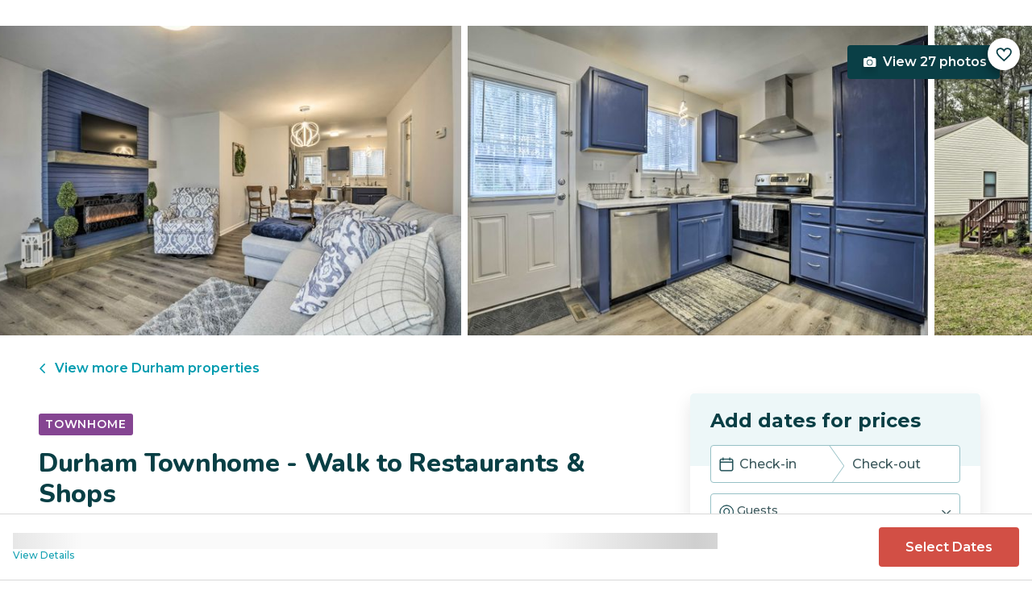

--- FILE ---
content_type: text/html; charset=utf-8
request_url: https://evolve.com/vacation-rentals/us/nc/durham/486012
body_size: 35472
content:
<!DOCTYPE html><html lang="en"><head><script>(function(w,i,g){w[g]=w[g]||[];if(typeof w[g].push=='function')w[g].push(i)})
(window,'GTM-5XLC','google_tags_first_party');</script><script>(function(w,d,s,l){w[l]=w[l]||[];(function(){w[l].push(arguments);})('set', 'developer_id.dY2E1Nz', true);
		var f=d.getElementsByTagName(s)[0],
		j=d.createElement(s);j.async=true;j.src='/gtm/';
		f.parentNode.insertBefore(j,f);
		})(window,document,'script','dataLayer');</script><meta charSet="utf-8"/><meta content="width=device-width, height=device-height, initial-scale=1.0" name="viewport"/><link crossorigin="anonymous" href="https://google.com/" rel="dns-prefetch"/><script id="sd-breadcrumbs" type="application/ld+json">{"@context":"https://schema.org","@type":"BreadcrumbList","name":"Listing 486012","itemListElement":[{"@type":"ListItem","position":1,"name":"Vacation Rentals","item":"https://evolve.com/vacation-rentals"},{"@type":"ListItem","position":2,"name":"USA","item":"https://evolve.com/vacation-rentals/us"},{"@type":"ListItem","position":3,"name":"North Carolina","item":"https://evolve.com/vacation-rentals/us/nc"},{"@type":"ListItem","position":4,"name":"Durham","item":"https://evolve.com/vacation-rentals/us/nc/durham"},{"@type":"ListItem","position":5,"name":"Listing 486012","item":"https://evolve.com/vacation-rentals/us/nc/durham/486012"}]}</script><title>Durham Townhome - Walk to Restaurants &amp; Shops | Evolve</title><meta content="Rent this vacation home in Durham, NC – Sleeps 4 guests • 2 Bedrooms • 1.5 Bathrooms • $126 avg/night • Read 0 reviews and view 27 photos! Bring your pet and loved ones to this charming 2-bedroom, 1." name="description"/><link href="https://evolve.com/vacation-rentals/us/nc/durham/486012" rel="canonical"/><meta content="website" property="og:type"/><meta content="Durham Townhome - Walk to Restaurants &amp; Shops | Evolve" property="og:title"/><meta content="Durham Townhome - Walk to Restaurants &amp; Shops | Evolve" name="twitter:title"/><meta content="Rent this vacation home in Durham, NC – Sleeps 4 guests • 2 Bedrooms • 1.5 Bathrooms • $126 avg/night • Read 0 reviews and view 27 photos! Bring your pet and loved ones to this charming 2-bedroom, 1." property="og:description"/><meta content="Rent this vacation home in Durham, NC – Sleeps 4 guests • 2 Bedrooms • 1.5 Bathrooms • $126 avg/night • Read 0 reviews and view 27 photos! Bring your pet and loved ones to this charming 2-bedroom, 1." name="twitter:description"/><meta content="https://evolve.com/vacation-rentals/us/nc/durham/486012" property="og:url"/><meta content="https://res.cloudinary.com/evolve-vacation-rental-network/image/upload/f_auto,dpr_auto/w_1200,c_fit/listings_s3/listings/486012/images/main/a0F4P00000RHCMhUAP" property="og:image"/><meta content="https://res.cloudinary.com/evolve-vacation-rental-network/image/upload/f_auto,dpr_auto/w_1200,c_fit/listings_s3/listings/486012/images/main/a0F4P00000RHCMhUAP" name="twitter:image"/><meta content="Evolve Vacation Rental" property="og:site_name"/><meta content="en_US" property="og:locale"/><meta content="summary_large_image" name="twitter:card"/><meta content="@EvolveVR" name="twitter:site"/><meta content="evolve.com" name="twitter:domain"/><link rel="preload" as="image" imageSrcSet="https://d3kpuwe9hkbxpz.cloudfront.net/listings/486012/a0F4P00000RHCMhUAP?width=320 320w, https://d3kpuwe9hkbxpz.cloudfront.net/listings/486012/a0F4P00000RHCMhUAP?width=360 360w, https://d3kpuwe9hkbxpz.cloudfront.net/listings/486012/a0F4P00000RHCMhUAP?width=640 640w, https://d3kpuwe9hkbxpz.cloudfront.net/listings/486012/a0F4P00000RHCMhUAP?width=750 750w, https://d3kpuwe9hkbxpz.cloudfront.net/listings/486012/a0F4P00000RHCMhUAP?width=828 828w, https://d3kpuwe9hkbxpz.cloudfront.net/listings/486012/a0F4P00000RHCMhUAP?width=1080 1080w, https://d3kpuwe9hkbxpz.cloudfront.net/listings/486012/a0F4P00000RHCMhUAP?width=1200 1200w, https://d3kpuwe9hkbxpz.cloudfront.net/listings/486012/a0F4P00000RHCMhUAP?width=1920 1920w, https://d3kpuwe9hkbxpz.cloudfront.net/listings/486012/a0F4P00000RHCMhUAP?width=2048 2048w, https://d3kpuwe9hkbxpz.cloudfront.net/listings/486012/a0F4P00000RHCMhUAP?width=3840 3840w" imageSizes="(max-width: 600px) 100vw, (max-width: 1000px) calc(50w - 0.5rem), calc(45vw - 0.5rem)" fetchpriority="high"/><script id="sd-product" type="application/ld+json">{"@context":"https://schema.org","@type":"Product","name":"Durham Townhome - Walk to Restaurants & Shops","description":"Bring your pet and loved ones to this charming 2-bedroom, 1.5-bathroom vacation rental that’s conveniently located within walking distance to restaurants, shops, and stores. Exciting downtown Durham attractions, numerous hiking opportunities, and golf courses are also nearby. After a fun-filled day, return to the vibrant townhome and prepare a tasty meal in the fully equipped kitchen, watch a movie by the fireplace, and enjoy a glass of wine on the back deck!","image":"https://res.cloudinary.com/evolve-vacation-rental-network/image/upload/ar_16:9,c_fill,dpr_2.0,f_auto,q_auto,w_320/v1/https://res.cloudinary.com/evolve-vacation-rental-network/image/upload/f_auto,dpr_auto/w_1200,c_fit/listings_s3/listings/486012/images/main/a0F4P00000RHCMhUAP","url":"https://evolve.com/vacation-rentals/us/nc/durham/486012","brand":{"@type":"Brand","name":"Evolve Vacation Rental"},"category":"Vacation Rental","offers":{"@type":"AggregateOffer","priceCurrency":"USD","lowPrice":75,"highPrice":414,"offerCount":1,"availability":"https://schema.org/OutOfStock","priceValidUntil":"2026-03-03T00:26:54.421Z","url":"https://evolve.com/vacation-rentals/us/nc/durham/486012"}}</script><script id="sd-date-modified" type="application/ld+json">{"@context":"https://schema.org","@type":"ItemPage","dateModified":"2026-02-01T00:26:53.000Z"}</script><script id="sd-webpage" type="application/ld+json">{"@context":"https://schema.org/","@type":"Webpage","name":"Durham Townhome - Walk to Restaurants & Shops","description":"Bring your pet and loved ones to this charming 2-bedroom, 1.5-bathroom vacation rental that’s conveniently located within walking distance to restaurants, shops, and stores. Exciting downtown Durham attractions, numerous hiking opportunities, and golf courses are also nearby. After a fun-filled day, return to the vibrant townhome and prepare a tasty meal in the fully equipped kitchen, watch a movie by the fireplace, and enjoy a glass of wine on the back deck!","url":"https://evolve.com/vacation-rentals/us/nc/durham/486012"}</script><meta name="next-head-count" content="24"/><meta charSet="utf-8"/><link href="/favicon.png" rel="shortcut icon"/><link href="/apple-touch-icon.png" rel="apple-touch-icon" sizes="180x180"/><link href="/favicon-32x32.png" rel="icon" sizes="32x32" type="image/png"/><link href="/favicon-16x16.png" rel="icon" sizes="16x16" type="image/png"/><link href="/site.webmanifest" rel="manifest"/><meta content="#da532c" name="msapplication-TileColor"/><meta content="#ffffff" name="theme-color"/><meta content="index,follow" name="robots"/><script>(function(w,l){w[l] = w[l] || [];w[l].push({'gtm.start':new Date().getTime(),event:'gtm.js'});})(window,'dataLayer');</script><script>window.dataLayer = window.dataLayer || [];
              window.dataLayer.push({
                originalLocation:
                  document.location.protocol +
                  '//' +
                  document.location.hostname +
                  document.location.pathname +
                  document.location.search,
              });</script><link rel="preconnect" href="https://fonts.gstatic.com" crossorigin /><link data-next-font="size-adjust" rel="preconnect" href="/" crossorigin="anonymous"/><link rel="preload" href="/_next/static/css/47d9c865d17d5b95.css" as="style"/><link rel="stylesheet" href="/_next/static/css/47d9c865d17d5b95.css" data-n-g=""/><link rel="preload" href="/_next/static/css/219b1b9b58c2045a.css" as="style"/><link rel="stylesheet" href="/_next/static/css/219b1b9b58c2045a.css" data-n-p=""/><link rel="preload" href="/_next/static/css/eb4ec97fd9452925.css" as="style"/><link rel="stylesheet" href="/_next/static/css/eb4ec97fd9452925.css" data-n-p=""/><link rel="preload" href="/_next/static/css/a2fb3e0d41653d14.css" as="style"/><link rel="stylesheet" href="/_next/static/css/a2fb3e0d41653d14.css" data-n-p=""/><link rel="preload" href="/_next/static/css/1ef86f02a249ebfe.css" as="style"/><link rel="stylesheet" href="/_next/static/css/1ef86f02a249ebfe.css"/><link rel="preload" href="/_next/static/css/26ba724bde89d314.css" as="style"/><link rel="stylesheet" href="/_next/static/css/26ba724bde89d314.css"/><link rel="preload" href="/_next/static/css/291ccbf89d5c4709.css" as="style"/><link rel="stylesheet" href="/_next/static/css/291ccbf89d5c4709.css"/><noscript data-n-css=""></noscript><script defer="" nomodule="" src="/_next/static/chunks/polyfills-c67a75d1b6f99dc8.js"></script><script src="https://clerk.evolve.com/npm/@clerk/clerk-js@5/dist/clerk.browser.js" data-clerk-js-script="true" async="" data-clerk-publishable-key="pk_live_Y2xlcmsuZXZvbHZlLmNvbSQ" data-nscript="beforeInteractive"></script><script src="https://maps.googleapis.com/maps/api/js?key=AIzaSyDf4GW2eppIGvUNVjOHaqXLh4a9ISsUz6M&amp;libraries=places&amp;language=en" defer="" data-nscript="beforeInteractive"></script><script defer="" src="/_next/static/chunks/6379-ba851019cb5f3eab.js"></script><script defer="" src="/_next/static/chunks/2283-944bbe019c10e0d3.js"></script><script defer="" src="/_next/static/chunks/5585-c269591c8dcd60e9.js"></script><script defer="" src="/_next/static/chunks/6351-16a74fdf44b0abf4.js"></script><script defer="" src="/_next/static/chunks/1435-453a7a8686980f41.js"></script><script defer="" src="/_next/static/chunks/1801-5892abb4a6d04c79.js"></script><script defer="" src="/_next/static/chunks/6876.f5fa41de5758ecec.js"></script><script defer="" src="/_next/static/chunks/5148.66388c3683100bad.js"></script><script defer="" src="/_next/static/chunks/2237-0294160f7ed17965.js"></script><script defer="" src="/_next/static/chunks/6150-df6eaffc47f95163.js"></script><script defer="" src="/_next/static/chunks/547-8dd2d571e03b35fc.js"></script><script defer="" src="/_next/static/chunks/7315-037764b666bf0fc5.js"></script><script defer="" src="/_next/static/chunks/2605.d02cbde6d478d8fa.js"></script><script src="/_next/static/chunks/webpack-47752fd3d69bea99.js" defer=""></script><script src="/_next/static/chunks/framework-b78bc773b89d3272.js" defer=""></script><script src="/_next/static/chunks/main-f0ae970f2f048b45.js" defer=""></script><script src="/_next/static/chunks/pages/_app-5a5cf9a751fad591.js" defer=""></script><script src="/_next/static/chunks/1966-05c29a64e94ef036.js" defer=""></script><script src="/_next/static/chunks/2052-f55567acd9ab1618.js" defer=""></script><script src="/_next/static/chunks/5863-e1b71bc99ae6c880.js" defer=""></script><script src="/_next/static/chunks/2812-fd6c2e360695d5c7.js" defer=""></script><script src="/_next/static/chunks/4019-cfbf3ab20d1797d3.js" defer=""></script><script src="/_next/static/chunks/8633-cf16620eedcbb00f.js" defer=""></script><script src="/_next/static/chunks/7739-20b21c2a5895fa26.js" defer=""></script><script src="/_next/static/chunks/9225-b22f6afcaed30890.js" defer=""></script><script src="/_next/static/chunks/5854-b33d6eed36212f97.js" defer=""></script><script src="/_next/static/chunks/6364-7e9e860cf982faba.js" defer=""></script><script src="/_next/static/chunks/5362-d4e8bdf06439ec33.js" defer=""></script><script src="/_next/static/chunks/pages/vacation-rentals/%5B...slug%5D-fb48739eb326345e.js" defer=""></script><script src="/_next/static/meoNi_5E1OVUAz6Naoana/_buildManifest.js" defer=""></script><script src="/_next/static/meoNi_5E1OVUAz6Naoana/_ssgManifest.js" defer=""></script><style data-href="https://fonts.googleapis.com/css2?family=Montserrat:wght@300;400;500;600;700;800&family=Nunito:wght@300;400;600;700;800;900&display=swap">@font-face{font-family:'Montserrat';font-style:normal;font-weight:300;font-display:swap;src:url(https://fonts.gstatic.com/l/font?kit=JTUHjIg1_i6t8kCHKm4532VJOt5-QNFgpCs16Ew9&skey=7bc19f711c0de8f&v=v31) format('woff')}@font-face{font-family:'Montserrat';font-style:normal;font-weight:400;font-display:swap;src:url(https://fonts.gstatic.com/l/font?kit=JTUHjIg1_i6t8kCHKm4532VJOt5-QNFgpCtr6Ew9&skey=7bc19f711c0de8f&v=v31) format('woff')}@font-face{font-family:'Montserrat';font-style:normal;font-weight:500;font-display:swap;src:url(https://fonts.gstatic.com/l/font?kit=JTUHjIg1_i6t8kCHKm4532VJOt5-QNFgpCtZ6Ew9&skey=7bc19f711c0de8f&v=v31) format('woff')}@font-face{font-family:'Montserrat';font-style:normal;font-weight:600;font-display:swap;src:url(https://fonts.gstatic.com/l/font?kit=JTUHjIg1_i6t8kCHKm4532VJOt5-QNFgpCu170w9&skey=7bc19f711c0de8f&v=v31) format('woff')}@font-face{font-family:'Montserrat';font-style:normal;font-weight:700;font-display:swap;src:url(https://fonts.gstatic.com/l/font?kit=JTUHjIg1_i6t8kCHKm4532VJOt5-QNFgpCuM70w9&skey=7bc19f711c0de8f&v=v31) format('woff')}@font-face{font-family:'Montserrat';font-style:normal;font-weight:800;font-display:swap;src:url(https://fonts.gstatic.com/l/font?kit=JTUHjIg1_i6t8kCHKm4532VJOt5-QNFgpCvr70w9&skey=7bc19f711c0de8f&v=v31) format('woff')}@font-face{font-family:'Nunito';font-style:normal;font-weight:300;font-display:swap;src:url(https://fonts.gstatic.com/l/font?kit=XRXI3I6Li01BKofiOc5wtlZ2di8HDOUhRTA&skey=27bb6aa8eea8a5e7&v=v32) format('woff')}@font-face{font-family:'Nunito';font-style:normal;font-weight:400;font-display:swap;src:url(https://fonts.gstatic.com/l/font?kit=XRXI3I6Li01BKofiOc5wtlZ2di8HDLshRTA&skey=27bb6aa8eea8a5e7&v=v32) format('woff')}@font-face{font-family:'Nunito';font-style:normal;font-weight:600;font-display:swap;src:url(https://fonts.gstatic.com/l/font?kit=XRXI3I6Li01BKofiOc5wtlZ2di8HDGUmRTA&skey=27bb6aa8eea8a5e7&v=v32) format('woff')}@font-face{font-family:'Nunito';font-style:normal;font-weight:700;font-display:swap;src:url(https://fonts.gstatic.com/l/font?kit=XRXI3I6Li01BKofiOc5wtlZ2di8HDFwmRTA&skey=27bb6aa8eea8a5e7&v=v32) format('woff')}@font-face{font-family:'Nunito';font-style:normal;font-weight:800;font-display:swap;src:url(https://fonts.gstatic.com/l/font?kit=XRXI3I6Li01BKofiOc5wtlZ2di8HDDsmRTA&skey=27bb6aa8eea8a5e7&v=v32) format('woff')}@font-face{font-family:'Nunito';font-style:normal;font-weight:900;font-display:swap;src:url(https://fonts.gstatic.com/l/font?kit=XRXI3I6Li01BKofiOc5wtlZ2di8HDBImRTA&skey=27bb6aa8eea8a5e7&v=v32) format('woff')}@font-face{font-family:'Montserrat';font-style:normal;font-weight:300;font-display:swap;src:url(https://fonts.gstatic.com/s/montserrat/v31/JTUSjIg1_i6t8kCHKm459WRhyyTh89ZNpQ.woff2) format('woff2');unicode-range:U+0460-052F,U+1C80-1C8A,U+20B4,U+2DE0-2DFF,U+A640-A69F,U+FE2E-FE2F}@font-face{font-family:'Montserrat';font-style:normal;font-weight:300;font-display:swap;src:url(https://fonts.gstatic.com/s/montserrat/v31/JTUSjIg1_i6t8kCHKm459W1hyyTh89ZNpQ.woff2) format('woff2');unicode-range:U+0301,U+0400-045F,U+0490-0491,U+04B0-04B1,U+2116}@font-face{font-family:'Montserrat';font-style:normal;font-weight:300;font-display:swap;src:url(https://fonts.gstatic.com/s/montserrat/v31/JTUSjIg1_i6t8kCHKm459WZhyyTh89ZNpQ.woff2) format('woff2');unicode-range:U+0102-0103,U+0110-0111,U+0128-0129,U+0168-0169,U+01A0-01A1,U+01AF-01B0,U+0300-0301,U+0303-0304,U+0308-0309,U+0323,U+0329,U+1EA0-1EF9,U+20AB}@font-face{font-family:'Montserrat';font-style:normal;font-weight:300;font-display:swap;src:url(https://fonts.gstatic.com/s/montserrat/v31/JTUSjIg1_i6t8kCHKm459WdhyyTh89ZNpQ.woff2) format('woff2');unicode-range:U+0100-02BA,U+02BD-02C5,U+02C7-02CC,U+02CE-02D7,U+02DD-02FF,U+0304,U+0308,U+0329,U+1D00-1DBF,U+1E00-1E9F,U+1EF2-1EFF,U+2020,U+20A0-20AB,U+20AD-20C0,U+2113,U+2C60-2C7F,U+A720-A7FF}@font-face{font-family:'Montserrat';font-style:normal;font-weight:300;font-display:swap;src:url(https://fonts.gstatic.com/s/montserrat/v31/JTUSjIg1_i6t8kCHKm459WlhyyTh89Y.woff2) format('woff2');unicode-range:U+0000-00FF,U+0131,U+0152-0153,U+02BB-02BC,U+02C6,U+02DA,U+02DC,U+0304,U+0308,U+0329,U+2000-206F,U+20AC,U+2122,U+2191,U+2193,U+2212,U+2215,U+FEFF,U+FFFD}@font-face{font-family:'Montserrat';font-style:normal;font-weight:400;font-display:swap;src:url(https://fonts.gstatic.com/s/montserrat/v31/JTUSjIg1_i6t8kCHKm459WRhyyTh89ZNpQ.woff2) format('woff2');unicode-range:U+0460-052F,U+1C80-1C8A,U+20B4,U+2DE0-2DFF,U+A640-A69F,U+FE2E-FE2F}@font-face{font-family:'Montserrat';font-style:normal;font-weight:400;font-display:swap;src:url(https://fonts.gstatic.com/s/montserrat/v31/JTUSjIg1_i6t8kCHKm459W1hyyTh89ZNpQ.woff2) format('woff2');unicode-range:U+0301,U+0400-045F,U+0490-0491,U+04B0-04B1,U+2116}@font-face{font-family:'Montserrat';font-style:normal;font-weight:400;font-display:swap;src:url(https://fonts.gstatic.com/s/montserrat/v31/JTUSjIg1_i6t8kCHKm459WZhyyTh89ZNpQ.woff2) format('woff2');unicode-range:U+0102-0103,U+0110-0111,U+0128-0129,U+0168-0169,U+01A0-01A1,U+01AF-01B0,U+0300-0301,U+0303-0304,U+0308-0309,U+0323,U+0329,U+1EA0-1EF9,U+20AB}@font-face{font-family:'Montserrat';font-style:normal;font-weight:400;font-display:swap;src:url(https://fonts.gstatic.com/s/montserrat/v31/JTUSjIg1_i6t8kCHKm459WdhyyTh89ZNpQ.woff2) format('woff2');unicode-range:U+0100-02BA,U+02BD-02C5,U+02C7-02CC,U+02CE-02D7,U+02DD-02FF,U+0304,U+0308,U+0329,U+1D00-1DBF,U+1E00-1E9F,U+1EF2-1EFF,U+2020,U+20A0-20AB,U+20AD-20C0,U+2113,U+2C60-2C7F,U+A720-A7FF}@font-face{font-family:'Montserrat';font-style:normal;font-weight:400;font-display:swap;src:url(https://fonts.gstatic.com/s/montserrat/v31/JTUSjIg1_i6t8kCHKm459WlhyyTh89Y.woff2) format('woff2');unicode-range:U+0000-00FF,U+0131,U+0152-0153,U+02BB-02BC,U+02C6,U+02DA,U+02DC,U+0304,U+0308,U+0329,U+2000-206F,U+20AC,U+2122,U+2191,U+2193,U+2212,U+2215,U+FEFF,U+FFFD}@font-face{font-family:'Montserrat';font-style:normal;font-weight:500;font-display:swap;src:url(https://fonts.gstatic.com/s/montserrat/v31/JTUSjIg1_i6t8kCHKm459WRhyyTh89ZNpQ.woff2) format('woff2');unicode-range:U+0460-052F,U+1C80-1C8A,U+20B4,U+2DE0-2DFF,U+A640-A69F,U+FE2E-FE2F}@font-face{font-family:'Montserrat';font-style:normal;font-weight:500;font-display:swap;src:url(https://fonts.gstatic.com/s/montserrat/v31/JTUSjIg1_i6t8kCHKm459W1hyyTh89ZNpQ.woff2) format('woff2');unicode-range:U+0301,U+0400-045F,U+0490-0491,U+04B0-04B1,U+2116}@font-face{font-family:'Montserrat';font-style:normal;font-weight:500;font-display:swap;src:url(https://fonts.gstatic.com/s/montserrat/v31/JTUSjIg1_i6t8kCHKm459WZhyyTh89ZNpQ.woff2) format('woff2');unicode-range:U+0102-0103,U+0110-0111,U+0128-0129,U+0168-0169,U+01A0-01A1,U+01AF-01B0,U+0300-0301,U+0303-0304,U+0308-0309,U+0323,U+0329,U+1EA0-1EF9,U+20AB}@font-face{font-family:'Montserrat';font-style:normal;font-weight:500;font-display:swap;src:url(https://fonts.gstatic.com/s/montserrat/v31/JTUSjIg1_i6t8kCHKm459WdhyyTh89ZNpQ.woff2) format('woff2');unicode-range:U+0100-02BA,U+02BD-02C5,U+02C7-02CC,U+02CE-02D7,U+02DD-02FF,U+0304,U+0308,U+0329,U+1D00-1DBF,U+1E00-1E9F,U+1EF2-1EFF,U+2020,U+20A0-20AB,U+20AD-20C0,U+2113,U+2C60-2C7F,U+A720-A7FF}@font-face{font-family:'Montserrat';font-style:normal;font-weight:500;font-display:swap;src:url(https://fonts.gstatic.com/s/montserrat/v31/JTUSjIg1_i6t8kCHKm459WlhyyTh89Y.woff2) format('woff2');unicode-range:U+0000-00FF,U+0131,U+0152-0153,U+02BB-02BC,U+02C6,U+02DA,U+02DC,U+0304,U+0308,U+0329,U+2000-206F,U+20AC,U+2122,U+2191,U+2193,U+2212,U+2215,U+FEFF,U+FFFD}@font-face{font-family:'Montserrat';font-style:normal;font-weight:600;font-display:swap;src:url(https://fonts.gstatic.com/s/montserrat/v31/JTUSjIg1_i6t8kCHKm459WRhyyTh89ZNpQ.woff2) format('woff2');unicode-range:U+0460-052F,U+1C80-1C8A,U+20B4,U+2DE0-2DFF,U+A640-A69F,U+FE2E-FE2F}@font-face{font-family:'Montserrat';font-style:normal;font-weight:600;font-display:swap;src:url(https://fonts.gstatic.com/s/montserrat/v31/JTUSjIg1_i6t8kCHKm459W1hyyTh89ZNpQ.woff2) format('woff2');unicode-range:U+0301,U+0400-045F,U+0490-0491,U+04B0-04B1,U+2116}@font-face{font-family:'Montserrat';font-style:normal;font-weight:600;font-display:swap;src:url(https://fonts.gstatic.com/s/montserrat/v31/JTUSjIg1_i6t8kCHKm459WZhyyTh89ZNpQ.woff2) format('woff2');unicode-range:U+0102-0103,U+0110-0111,U+0128-0129,U+0168-0169,U+01A0-01A1,U+01AF-01B0,U+0300-0301,U+0303-0304,U+0308-0309,U+0323,U+0329,U+1EA0-1EF9,U+20AB}@font-face{font-family:'Montserrat';font-style:normal;font-weight:600;font-display:swap;src:url(https://fonts.gstatic.com/s/montserrat/v31/JTUSjIg1_i6t8kCHKm459WdhyyTh89ZNpQ.woff2) format('woff2');unicode-range:U+0100-02BA,U+02BD-02C5,U+02C7-02CC,U+02CE-02D7,U+02DD-02FF,U+0304,U+0308,U+0329,U+1D00-1DBF,U+1E00-1E9F,U+1EF2-1EFF,U+2020,U+20A0-20AB,U+20AD-20C0,U+2113,U+2C60-2C7F,U+A720-A7FF}@font-face{font-family:'Montserrat';font-style:normal;font-weight:600;font-display:swap;src:url(https://fonts.gstatic.com/s/montserrat/v31/JTUSjIg1_i6t8kCHKm459WlhyyTh89Y.woff2) format('woff2');unicode-range:U+0000-00FF,U+0131,U+0152-0153,U+02BB-02BC,U+02C6,U+02DA,U+02DC,U+0304,U+0308,U+0329,U+2000-206F,U+20AC,U+2122,U+2191,U+2193,U+2212,U+2215,U+FEFF,U+FFFD}@font-face{font-family:'Montserrat';font-style:normal;font-weight:700;font-display:swap;src:url(https://fonts.gstatic.com/s/montserrat/v31/JTUSjIg1_i6t8kCHKm459WRhyyTh89ZNpQ.woff2) format('woff2');unicode-range:U+0460-052F,U+1C80-1C8A,U+20B4,U+2DE0-2DFF,U+A640-A69F,U+FE2E-FE2F}@font-face{font-family:'Montserrat';font-style:normal;font-weight:700;font-display:swap;src:url(https://fonts.gstatic.com/s/montserrat/v31/JTUSjIg1_i6t8kCHKm459W1hyyTh89ZNpQ.woff2) format('woff2');unicode-range:U+0301,U+0400-045F,U+0490-0491,U+04B0-04B1,U+2116}@font-face{font-family:'Montserrat';font-style:normal;font-weight:700;font-display:swap;src:url(https://fonts.gstatic.com/s/montserrat/v31/JTUSjIg1_i6t8kCHKm459WZhyyTh89ZNpQ.woff2) format('woff2');unicode-range:U+0102-0103,U+0110-0111,U+0128-0129,U+0168-0169,U+01A0-01A1,U+01AF-01B0,U+0300-0301,U+0303-0304,U+0308-0309,U+0323,U+0329,U+1EA0-1EF9,U+20AB}@font-face{font-family:'Montserrat';font-style:normal;font-weight:700;font-display:swap;src:url(https://fonts.gstatic.com/s/montserrat/v31/JTUSjIg1_i6t8kCHKm459WdhyyTh89ZNpQ.woff2) format('woff2');unicode-range:U+0100-02BA,U+02BD-02C5,U+02C7-02CC,U+02CE-02D7,U+02DD-02FF,U+0304,U+0308,U+0329,U+1D00-1DBF,U+1E00-1E9F,U+1EF2-1EFF,U+2020,U+20A0-20AB,U+20AD-20C0,U+2113,U+2C60-2C7F,U+A720-A7FF}@font-face{font-family:'Montserrat';font-style:normal;font-weight:700;font-display:swap;src:url(https://fonts.gstatic.com/s/montserrat/v31/JTUSjIg1_i6t8kCHKm459WlhyyTh89Y.woff2) format('woff2');unicode-range:U+0000-00FF,U+0131,U+0152-0153,U+02BB-02BC,U+02C6,U+02DA,U+02DC,U+0304,U+0308,U+0329,U+2000-206F,U+20AC,U+2122,U+2191,U+2193,U+2212,U+2215,U+FEFF,U+FFFD}@font-face{font-family:'Montserrat';font-style:normal;font-weight:800;font-display:swap;src:url(https://fonts.gstatic.com/s/montserrat/v31/JTUSjIg1_i6t8kCHKm459WRhyyTh89ZNpQ.woff2) format('woff2');unicode-range:U+0460-052F,U+1C80-1C8A,U+20B4,U+2DE0-2DFF,U+A640-A69F,U+FE2E-FE2F}@font-face{font-family:'Montserrat';font-style:normal;font-weight:800;font-display:swap;src:url(https://fonts.gstatic.com/s/montserrat/v31/JTUSjIg1_i6t8kCHKm459W1hyyTh89ZNpQ.woff2) format('woff2');unicode-range:U+0301,U+0400-045F,U+0490-0491,U+04B0-04B1,U+2116}@font-face{font-family:'Montserrat';font-style:normal;font-weight:800;font-display:swap;src:url(https://fonts.gstatic.com/s/montserrat/v31/JTUSjIg1_i6t8kCHKm459WZhyyTh89ZNpQ.woff2) format('woff2');unicode-range:U+0102-0103,U+0110-0111,U+0128-0129,U+0168-0169,U+01A0-01A1,U+01AF-01B0,U+0300-0301,U+0303-0304,U+0308-0309,U+0323,U+0329,U+1EA0-1EF9,U+20AB}@font-face{font-family:'Montserrat';font-style:normal;font-weight:800;font-display:swap;src:url(https://fonts.gstatic.com/s/montserrat/v31/JTUSjIg1_i6t8kCHKm459WdhyyTh89ZNpQ.woff2) format('woff2');unicode-range:U+0100-02BA,U+02BD-02C5,U+02C7-02CC,U+02CE-02D7,U+02DD-02FF,U+0304,U+0308,U+0329,U+1D00-1DBF,U+1E00-1E9F,U+1EF2-1EFF,U+2020,U+20A0-20AB,U+20AD-20C0,U+2113,U+2C60-2C7F,U+A720-A7FF}@font-face{font-family:'Montserrat';font-style:normal;font-weight:800;font-display:swap;src:url(https://fonts.gstatic.com/s/montserrat/v31/JTUSjIg1_i6t8kCHKm459WlhyyTh89Y.woff2) format('woff2');unicode-range:U+0000-00FF,U+0131,U+0152-0153,U+02BB-02BC,U+02C6,U+02DA,U+02DC,U+0304,U+0308,U+0329,U+2000-206F,U+20AC,U+2122,U+2191,U+2193,U+2212,U+2215,U+FEFF,U+FFFD}@font-face{font-family:'Nunito';font-style:normal;font-weight:300;font-display:swap;src:url(https://fonts.gstatic.com/s/nunito/v32/XRXV3I6Li01BKofIOOaBTMnFcQIG.woff2) format('woff2');unicode-range:U+0460-052F,U+1C80-1C8A,U+20B4,U+2DE0-2DFF,U+A640-A69F,U+FE2E-FE2F}@font-face{font-family:'Nunito';font-style:normal;font-weight:300;font-display:swap;src:url(https://fonts.gstatic.com/s/nunito/v32/XRXV3I6Li01BKofIMeaBTMnFcQIG.woff2) format('woff2');unicode-range:U+0301,U+0400-045F,U+0490-0491,U+04B0-04B1,U+2116}@font-face{font-family:'Nunito';font-style:normal;font-weight:300;font-display:swap;src:url(https://fonts.gstatic.com/s/nunito/v32/XRXV3I6Li01BKofIOuaBTMnFcQIG.woff2) format('woff2');unicode-range:U+0102-0103,U+0110-0111,U+0128-0129,U+0168-0169,U+01A0-01A1,U+01AF-01B0,U+0300-0301,U+0303-0304,U+0308-0309,U+0323,U+0329,U+1EA0-1EF9,U+20AB}@font-face{font-family:'Nunito';font-style:normal;font-weight:300;font-display:swap;src:url(https://fonts.gstatic.com/s/nunito/v32/XRXV3I6Li01BKofIO-aBTMnFcQIG.woff2) format('woff2');unicode-range:U+0100-02BA,U+02BD-02C5,U+02C7-02CC,U+02CE-02D7,U+02DD-02FF,U+0304,U+0308,U+0329,U+1D00-1DBF,U+1E00-1E9F,U+1EF2-1EFF,U+2020,U+20A0-20AB,U+20AD-20C0,U+2113,U+2C60-2C7F,U+A720-A7FF}@font-face{font-family:'Nunito';font-style:normal;font-weight:300;font-display:swap;src:url(https://fonts.gstatic.com/s/nunito/v32/XRXV3I6Li01BKofINeaBTMnFcQ.woff2) format('woff2');unicode-range:U+0000-00FF,U+0131,U+0152-0153,U+02BB-02BC,U+02C6,U+02DA,U+02DC,U+0304,U+0308,U+0329,U+2000-206F,U+20AC,U+2122,U+2191,U+2193,U+2212,U+2215,U+FEFF,U+FFFD}@font-face{font-family:'Nunito';font-style:normal;font-weight:400;font-display:swap;src:url(https://fonts.gstatic.com/s/nunito/v32/XRXV3I6Li01BKofIOOaBTMnFcQIG.woff2) format('woff2');unicode-range:U+0460-052F,U+1C80-1C8A,U+20B4,U+2DE0-2DFF,U+A640-A69F,U+FE2E-FE2F}@font-face{font-family:'Nunito';font-style:normal;font-weight:400;font-display:swap;src:url(https://fonts.gstatic.com/s/nunito/v32/XRXV3I6Li01BKofIMeaBTMnFcQIG.woff2) format('woff2');unicode-range:U+0301,U+0400-045F,U+0490-0491,U+04B0-04B1,U+2116}@font-face{font-family:'Nunito';font-style:normal;font-weight:400;font-display:swap;src:url(https://fonts.gstatic.com/s/nunito/v32/XRXV3I6Li01BKofIOuaBTMnFcQIG.woff2) format('woff2');unicode-range:U+0102-0103,U+0110-0111,U+0128-0129,U+0168-0169,U+01A0-01A1,U+01AF-01B0,U+0300-0301,U+0303-0304,U+0308-0309,U+0323,U+0329,U+1EA0-1EF9,U+20AB}@font-face{font-family:'Nunito';font-style:normal;font-weight:400;font-display:swap;src:url(https://fonts.gstatic.com/s/nunito/v32/XRXV3I6Li01BKofIO-aBTMnFcQIG.woff2) format('woff2');unicode-range:U+0100-02BA,U+02BD-02C5,U+02C7-02CC,U+02CE-02D7,U+02DD-02FF,U+0304,U+0308,U+0329,U+1D00-1DBF,U+1E00-1E9F,U+1EF2-1EFF,U+2020,U+20A0-20AB,U+20AD-20C0,U+2113,U+2C60-2C7F,U+A720-A7FF}@font-face{font-family:'Nunito';font-style:normal;font-weight:400;font-display:swap;src:url(https://fonts.gstatic.com/s/nunito/v32/XRXV3I6Li01BKofINeaBTMnFcQ.woff2) format('woff2');unicode-range:U+0000-00FF,U+0131,U+0152-0153,U+02BB-02BC,U+02C6,U+02DA,U+02DC,U+0304,U+0308,U+0329,U+2000-206F,U+20AC,U+2122,U+2191,U+2193,U+2212,U+2215,U+FEFF,U+FFFD}@font-face{font-family:'Nunito';font-style:normal;font-weight:600;font-display:swap;src:url(https://fonts.gstatic.com/s/nunito/v32/XRXV3I6Li01BKofIOOaBTMnFcQIG.woff2) format('woff2');unicode-range:U+0460-052F,U+1C80-1C8A,U+20B4,U+2DE0-2DFF,U+A640-A69F,U+FE2E-FE2F}@font-face{font-family:'Nunito';font-style:normal;font-weight:600;font-display:swap;src:url(https://fonts.gstatic.com/s/nunito/v32/XRXV3I6Li01BKofIMeaBTMnFcQIG.woff2) format('woff2');unicode-range:U+0301,U+0400-045F,U+0490-0491,U+04B0-04B1,U+2116}@font-face{font-family:'Nunito';font-style:normal;font-weight:600;font-display:swap;src:url(https://fonts.gstatic.com/s/nunito/v32/XRXV3I6Li01BKofIOuaBTMnFcQIG.woff2) format('woff2');unicode-range:U+0102-0103,U+0110-0111,U+0128-0129,U+0168-0169,U+01A0-01A1,U+01AF-01B0,U+0300-0301,U+0303-0304,U+0308-0309,U+0323,U+0329,U+1EA0-1EF9,U+20AB}@font-face{font-family:'Nunito';font-style:normal;font-weight:600;font-display:swap;src:url(https://fonts.gstatic.com/s/nunito/v32/XRXV3I6Li01BKofIO-aBTMnFcQIG.woff2) format('woff2');unicode-range:U+0100-02BA,U+02BD-02C5,U+02C7-02CC,U+02CE-02D7,U+02DD-02FF,U+0304,U+0308,U+0329,U+1D00-1DBF,U+1E00-1E9F,U+1EF2-1EFF,U+2020,U+20A0-20AB,U+20AD-20C0,U+2113,U+2C60-2C7F,U+A720-A7FF}@font-face{font-family:'Nunito';font-style:normal;font-weight:600;font-display:swap;src:url(https://fonts.gstatic.com/s/nunito/v32/XRXV3I6Li01BKofINeaBTMnFcQ.woff2) format('woff2');unicode-range:U+0000-00FF,U+0131,U+0152-0153,U+02BB-02BC,U+02C6,U+02DA,U+02DC,U+0304,U+0308,U+0329,U+2000-206F,U+20AC,U+2122,U+2191,U+2193,U+2212,U+2215,U+FEFF,U+FFFD}@font-face{font-family:'Nunito';font-style:normal;font-weight:700;font-display:swap;src:url(https://fonts.gstatic.com/s/nunito/v32/XRXV3I6Li01BKofIOOaBTMnFcQIG.woff2) format('woff2');unicode-range:U+0460-052F,U+1C80-1C8A,U+20B4,U+2DE0-2DFF,U+A640-A69F,U+FE2E-FE2F}@font-face{font-family:'Nunito';font-style:normal;font-weight:700;font-display:swap;src:url(https://fonts.gstatic.com/s/nunito/v32/XRXV3I6Li01BKofIMeaBTMnFcQIG.woff2) format('woff2');unicode-range:U+0301,U+0400-045F,U+0490-0491,U+04B0-04B1,U+2116}@font-face{font-family:'Nunito';font-style:normal;font-weight:700;font-display:swap;src:url(https://fonts.gstatic.com/s/nunito/v32/XRXV3I6Li01BKofIOuaBTMnFcQIG.woff2) format('woff2');unicode-range:U+0102-0103,U+0110-0111,U+0128-0129,U+0168-0169,U+01A0-01A1,U+01AF-01B0,U+0300-0301,U+0303-0304,U+0308-0309,U+0323,U+0329,U+1EA0-1EF9,U+20AB}@font-face{font-family:'Nunito';font-style:normal;font-weight:700;font-display:swap;src:url(https://fonts.gstatic.com/s/nunito/v32/XRXV3I6Li01BKofIO-aBTMnFcQIG.woff2) format('woff2');unicode-range:U+0100-02BA,U+02BD-02C5,U+02C7-02CC,U+02CE-02D7,U+02DD-02FF,U+0304,U+0308,U+0329,U+1D00-1DBF,U+1E00-1E9F,U+1EF2-1EFF,U+2020,U+20A0-20AB,U+20AD-20C0,U+2113,U+2C60-2C7F,U+A720-A7FF}@font-face{font-family:'Nunito';font-style:normal;font-weight:700;font-display:swap;src:url(https://fonts.gstatic.com/s/nunito/v32/XRXV3I6Li01BKofINeaBTMnFcQ.woff2) format('woff2');unicode-range:U+0000-00FF,U+0131,U+0152-0153,U+02BB-02BC,U+02C6,U+02DA,U+02DC,U+0304,U+0308,U+0329,U+2000-206F,U+20AC,U+2122,U+2191,U+2193,U+2212,U+2215,U+FEFF,U+FFFD}@font-face{font-family:'Nunito';font-style:normal;font-weight:800;font-display:swap;src:url(https://fonts.gstatic.com/s/nunito/v32/XRXV3I6Li01BKofIOOaBTMnFcQIG.woff2) format('woff2');unicode-range:U+0460-052F,U+1C80-1C8A,U+20B4,U+2DE0-2DFF,U+A640-A69F,U+FE2E-FE2F}@font-face{font-family:'Nunito';font-style:normal;font-weight:800;font-display:swap;src:url(https://fonts.gstatic.com/s/nunito/v32/XRXV3I6Li01BKofIMeaBTMnFcQIG.woff2) format('woff2');unicode-range:U+0301,U+0400-045F,U+0490-0491,U+04B0-04B1,U+2116}@font-face{font-family:'Nunito';font-style:normal;font-weight:800;font-display:swap;src:url(https://fonts.gstatic.com/s/nunito/v32/XRXV3I6Li01BKofIOuaBTMnFcQIG.woff2) format('woff2');unicode-range:U+0102-0103,U+0110-0111,U+0128-0129,U+0168-0169,U+01A0-01A1,U+01AF-01B0,U+0300-0301,U+0303-0304,U+0308-0309,U+0323,U+0329,U+1EA0-1EF9,U+20AB}@font-face{font-family:'Nunito';font-style:normal;font-weight:800;font-display:swap;src:url(https://fonts.gstatic.com/s/nunito/v32/XRXV3I6Li01BKofIO-aBTMnFcQIG.woff2) format('woff2');unicode-range:U+0100-02BA,U+02BD-02C5,U+02C7-02CC,U+02CE-02D7,U+02DD-02FF,U+0304,U+0308,U+0329,U+1D00-1DBF,U+1E00-1E9F,U+1EF2-1EFF,U+2020,U+20A0-20AB,U+20AD-20C0,U+2113,U+2C60-2C7F,U+A720-A7FF}@font-face{font-family:'Nunito';font-style:normal;font-weight:800;font-display:swap;src:url(https://fonts.gstatic.com/s/nunito/v32/XRXV3I6Li01BKofINeaBTMnFcQ.woff2) format('woff2');unicode-range:U+0000-00FF,U+0131,U+0152-0153,U+02BB-02BC,U+02C6,U+02DA,U+02DC,U+0304,U+0308,U+0329,U+2000-206F,U+20AC,U+2122,U+2191,U+2193,U+2212,U+2215,U+FEFF,U+FFFD}@font-face{font-family:'Nunito';font-style:normal;font-weight:900;font-display:swap;src:url(https://fonts.gstatic.com/s/nunito/v32/XRXV3I6Li01BKofIOOaBTMnFcQIG.woff2) format('woff2');unicode-range:U+0460-052F,U+1C80-1C8A,U+20B4,U+2DE0-2DFF,U+A640-A69F,U+FE2E-FE2F}@font-face{font-family:'Nunito';font-style:normal;font-weight:900;font-display:swap;src:url(https://fonts.gstatic.com/s/nunito/v32/XRXV3I6Li01BKofIMeaBTMnFcQIG.woff2) format('woff2');unicode-range:U+0301,U+0400-045F,U+0490-0491,U+04B0-04B1,U+2116}@font-face{font-family:'Nunito';font-style:normal;font-weight:900;font-display:swap;src:url(https://fonts.gstatic.com/s/nunito/v32/XRXV3I6Li01BKofIOuaBTMnFcQIG.woff2) format('woff2');unicode-range:U+0102-0103,U+0110-0111,U+0128-0129,U+0168-0169,U+01A0-01A1,U+01AF-01B0,U+0300-0301,U+0303-0304,U+0308-0309,U+0323,U+0329,U+1EA0-1EF9,U+20AB}@font-face{font-family:'Nunito';font-style:normal;font-weight:900;font-display:swap;src:url(https://fonts.gstatic.com/s/nunito/v32/XRXV3I6Li01BKofIO-aBTMnFcQIG.woff2) format('woff2');unicode-range:U+0100-02BA,U+02BD-02C5,U+02C7-02CC,U+02CE-02D7,U+02DD-02FF,U+0304,U+0308,U+0329,U+1D00-1DBF,U+1E00-1E9F,U+1EF2-1EFF,U+2020,U+20A0-20AB,U+20AD-20C0,U+2113,U+2C60-2C7F,U+A720-A7FF}@font-face{font-family:'Nunito';font-style:normal;font-weight:900;font-display:swap;src:url(https://fonts.gstatic.com/s/nunito/v32/XRXV3I6Li01BKofINeaBTMnFcQ.woff2) format('woff2');unicode-range:U+0000-00FF,U+0131,U+0152-0153,U+02BB-02BC,U+02C6,U+02DA,U+02DC,U+0304,U+0308,U+0329,U+2000-206F,U+20AC,U+2122,U+2191,U+2193,U+2212,U+2215,U+FEFF,U+FFFD}</style></head><body><div id="__next"><div class="ResultDetails_resultDetails___Ryn3"><div class="Header_bannerContainer__gN7ag"></div><header class="Header_header__1RJ5C Header_listingPage__jwe8i"><nav class="Header_mobileNav__w9RyV"><div class=""><div class="Header_logoContainer__wgzjD "><a id="header_evolve_logo_mobile_link" class="btn-cta Header_mobileCta___MCkr" href="/"><svg xmlns="http://www.w3.org/2000/svg" fill="none" viewBox="0 0 505 99"><g clip-path="url(#evolve-logo_svg__clip0)"><path fill="#1AB2C5" d="M191.86 42.42c-2.63-16.75-15.23-26.68-30.86-26.68-19.38 0-34.16 14.78-34.16 33.73 0 18.95 14.64 33.58 34.73 33.58a42.38 42.38 0 0027.64-10.4 2.003 2.003 0 00.53-2.26l-3.08-7.55a1.997 1.997 0 00-1.426-1.197 1.996 1.996 0 00-1.794.497c-6.86 6.31-14.17 9.14-21.72 9.14-8 0-14.14-3.44-17.85-8.77a2.007 2.007 0 01-.273-1.782 2.01 2.01 0 011.273-1.278l45.63-14.78a2.002 2.002 0 001.36-2.25zM140 48.89c.43-12.2 9.33-21.53 21-21.53 7.17 0 13.2 3.59 15.93 9.47L140 48.89zm114.79-33.13l-12.12 1.53a2.008 2.008 0 00-1.67 1.24l-15.32 37.26-15.1-37.24a1.995 1.995 0 00-1.64-1.26l-12.2-1.54a2 2 0 00-2.13 2.84l27.44 63.23a1.992 1.992 0 001.87 1.23h3.65a1.995 1.995 0 001.87-1.23l27.48-63.23a2 2 0 00-2.13-2.83zm181.01-.01l-12.21 1.54a2.003 2.003 0 00-1.59 1.26l-15.1 37.24-15.4-37.26a2.06 2.06 0 00-1.64-1.24l-12.12-1.53a2 2 0 00-2.12 2.83l27.47 63.23a2 2 0 001.91 1.23h3.65a2 2 0 001.88-1.23l27.43-63.23a2.007 2.007 0 00-.21-2.082 1.999 1.999 0 00-1.95-.758zm-142.44 0c-19.29 0-34.56 14.75-34.56 33.65s15.27 33.52 34.56 33.52c19.29 0 34.64-14.63 34.64-33.52s-15.23-33.65-34.64-33.65zm0 54.87a21.294 21.294 0 01-19.715-13.08 21.292 21.292 0 1140.935-8.27 21.1 21.1 0 01-6.136 15.122 21.105 21.105 0 01-15.084 6.228zm88.81-.27h-28.32V17.79a2.05 2.05 0 00-2.36-2l-9.81 1.51a2 2 0 00-1.74 2v61.57a2.05 2.05 0 002.06 2h38.73a2 2 0 002-1.71l1.44-8.47a2 2 0 00-2-2.34zm122.15-27.92c-2.63-16.75-15.23-26.68-30.91-26.68-19.37 0-34.15 14.78-34.15 33.72 0 18.94 14.63 33.58 34.74 33.58a42.422 42.422 0 0027.64-10.39 2.002 2.002 0 00.53-2.27l-3.08-7.55a1.997 1.997 0 00-1.426-1.197 1.996 1.996 0 00-1.794.497c-6.86 6.31-14.17 9.14-21.72 9.14-8 0-14.13-3.44-17.85-8.76a2.007 2.007 0 01.207-2.583c.222-.222.494-.39.793-.487L503 44.67a2 2 0 001.32-2.24zm-51.86 6.47c.43-12.2 9.33-21.53 21-21.53 7.18 0 13.2 3.59 15.93 9.47L452.46 48.9z"></path><path fill="url(#evolve-logo_svg__paint0_linear)" d="M69.09 39.29l-15.8-15.8a5.53 5.53 0 00-7.8 0l-15.8 15.8a5.54 5.54 0 00-1.61 3.9v14a65.924 65.924 0 0111-3.52v-8.2l10.31-10.29 10.28 10.29v5.21c3.83-.63 5.56-.94 7.36-1.34.91-.21 2.16-.5 3.67-.92v-5.23a5.54 5.54 0 00-1.61-3.9z"></path><path fill="url(#evolve-logo_svg__paint1_linear)" d="M93.62 27.37A49.4 49.4 0 00.1 46.28 51.32 51.32 0 00.06 52a5.94 5.94 0 008.88 4.81l.1-.06a6.07 6.07 0 003-5.57v-1.75a37.39 37.39 0 0171.35-15.61A39.004 39.004 0 0185.84 41c.12.33.17.39.23.54 4.4-2 6.74-4 10.44-7a51.885 51.885 0 00-2.89-7.17z"></path><path fill="#79BB42" d="M94.18 70.24a49.36 49.36 0 01-79.12 14.63 50.991 50.991 0 01-5-5.66c1-.66 1.54-1 1.56-1.06 3.08-2.1 6-3.86 8.67-5.36a37.998 37.998 0 005.51 5.55 37.322 37.322 0 0057.42-13.07 5.91 5.91 0 012.89-2.84l.14-.06a6 6 0 017.93 7.87z"></path><path fill="#BDD031" d="M88.43 53.19l-.31.15c-.54.26-2.12 1-4.36 2-1.11.47-2.83 1.2-5.16 2-2.63 1-4.72 1.6-5.71 1.89A69.619 69.619 0 0167 60.77c-1.8.41-3.54.72-7.37 1.35-3.83.63-7.5 1.13-8.9 1.33-3.93.55-7.73 1.11-11.65 2A66.571 66.571 0 0028.1 69a78.243 78.243 0 00-7.84 3.8c-2.71 1.5-5.59 3.26-8.67 5.37l-1.56 1-.03-.05a11.12 11.12 0 013.3-16.19l.11-.06c.49-.29 2.11-1.23 4.36-2.36 1.1-.55 2.54-1.24 4.2-2a84.887 84.887 0 0111.5-4.06c2.39-.65 4.23-1 5.64-1.33 3.46-.71 6-1 10.42-1.67 5.53-.79 6.78-.91 10.13-1.49 2-.36 3.94-.73 6.21-1.29s3.95-1.06 4.8-1.33c.85-.27 3.53-1.11 6.72-2.4.82-.34 2.75-1.13 5.19-2.3 0 0 1.61-.78 3.25-1.64a104.333 104.333 0 0010.68-6.52v.13a15.56 15.56 0 01-8.08 18.58z"></path></g><defs><linearGradient id="evolve-logo_svg__paint0_linear" x1="50.43" x2="45.08" y1="53.399" y2="33.88" gradientUnits="userSpaceOnUse"><stop stop-color="#6FB844"></stop><stop offset="1" stop-color="#BDD031"></stop></linearGradient><linearGradient id="evolve-logo_svg__paint1_linear" x1="77.87" x2="28.88" y1="56.95" y2="25.44" gradientUnits="userSpaceOnUse"><stop stop-color="#028998"></stop><stop offset="1" stop-color="#17B1C3"></stop></linearGradient><clipPath id="evolve-logo_svg__clip0"><path fill="#fff" d="M0 0h505v99H0z"></path></clipPath></defs></svg><span>Evolve Vacation Rental</span></a></div><div class="Header_searchFields__Wdtar "><div><div class="SearchBox_searchBox__NDDDH  "><div class="SearchBox_footer__kRi5w"><button class="SearchBox_btn__lb2lA">Cancel</button></div><svg xmlns="http://www.w3.org/2000/svg" fill="none" viewBox="0 0 24 24" class="SearchBox_mobileSearchIcon__kvJNY"><path fill="#093F46" d="M9.94 16.22a6 6 0 01-4.43-1.82 6.03 6.03 0 01-1.82-4.43c0-1.74.6-3.21 1.82-4.43a6.03 6.03 0 014.43-1.82 6 6 0 014.42 1.82 6.03 6.03 0 011.83 4.43c0 1.73-.61 3.21-1.83 4.43a6.03 6.03 0 01-4.42 1.82zM21.14 22a.8.8 0 00.57-.2c.41-.39.43-.8.05-1.26l-5.57-5.62a7.66 7.66 0 001.71-4.95c0-2.19-.77-4.06-2.31-5.63A7.64 7.64 0 009.94 2c-2.23 0-4.11.78-5.66 2.34a7.71 7.71 0 00-2.31 5.63 7.7 7.7 0 002.31 5.62 7.65 7.65 0 005.66 2.35 7.8 7.8 0 005.05-1.77l5.52 5.57c.17.17.38.26.62.26z"></path></svg></div></div></div></div><div class="Header_mobileMenu__XfB6x"></div><button class="Header_headerMobileHamburgerBtn__69XcG " id="header_mobile_hamburger_btn" title="View main menu."><div class="Header_mobileMenuTrigger__5XGLh  "><span class=""></span><span class=""></span><span class=""></span><span class=""></span></div></button></nav></header><button class="FavoriteButton_favoriteListingButton__rGVo5 FavoriteButton_resultDetails__pDza6 FavoriteButton_unselected__fxkNZ"><svg xmlns="http://www.w3.org/2000/svg" xmlns:xlink="http://www.w3.org/1999/xlink" viewBox="0 0 23 20" class="FavoriteButton_emptyHeart__M57hQ" title="Favorite"><defs><path id="icon-heartEmpty_svg__a" d="M20.484 6.387a6.004 6.004 0 00.277-1.8C20.755 2.437 19.05.58 16.655.111c-2.395-.468-4.84 1.263-5.888 3.207C9.707 1.375 7.254-.35 4.857.127 2.461.603.76 2.47.761 4.623c.044.967.31 1.916.781 2.79.25.496.542.974.873 1.431.718.892 1.504 1.74 2.353 2.538.832.855 1.695 1.692 2.557 2.52 1.028.99 2.055 1.971 3.164 2.916l.37.315.36-.315a89.92 89.92 0 004.95-4.698 33.654 33.654 0 002.887-3.033 8.414 8.414 0 001.428-2.7z"></path></defs><use fill-rule="nonzero" stroke="#093F45" stroke-width="2" xlink:href="#icon-heartEmpty_svg__a" transform="translate(1 1)" fill="#fff"></use></svg></button><div class="Image-Gallery_gallery__49Psj"><button class="Image-Gallery_photoIndicator__9uI8M imageGalleryTrigger" id="photo_gallery_btn"><svg xmlns="http://www.w3.org/2000/svg" viewBox="0 0 36 33"><defs><filter id="icon-camera_svg__a" width="136%" height="267.5%" x="-18%" y="-78.8%" filterUnits="objectBoundingBox"><feOffset dy="5" in="SourceAlpha" result="shadowOffsetOuter1"></feOffset><feGaussianBlur in="shadowOffsetOuter1" result="shadowBlurOuter1" stdDeviation="5"></feGaussianBlur><feColorMatrix in="shadowBlurOuter1" result="shadowMatrixOuter1" values="0 0 0 0 0 0 0 0 0 0 0 0 0 0 0 0 0 0 0.2 0"></feColorMatrix><feMerge><feMergeNode in="shadowMatrixOuter1"></feMergeNode><feMergeNode in="SourceGraphic"></feMergeNode></feMerge></filter></defs><g fill="#FFF" filter="url(#icon-camera_svg__a)" transform="translate(-6 -8)"><path d="M21.438 13.188l-.938 1.874h-3.188A1.31 1.31 0 0016 16.375v8.25a1.31 1.31 0 001.313 1.313h12.75a1.31 1.31 0 001.312-1.313v-8.25a1.31 1.31 0 00-1.313-1.313h-3.187l-.938-1.874h-4.5zm2.25 3.562a3.756 3.756 0 013.75 3.75 3.756 3.756 0 01-3.75 3.75 3.756 3.756 0 01-3.75-3.75 3.756 3.756 0 013.75-3.75zm0 .75c-1.662 0-3 1.339-3 3s1.338 3 3 3c1.66 0 3-1.339 3-3s-1.34-3-3-3z"></path></g></svg><span class="Image-Gallery_photoTotalDesktop___1jrs">View 27 photos</span><span class="Image-Gallery_photoTotalTablet__8CuJB">Photos</span><span class="Image-Gallery_photoTotalMobile__4pXyJ">1/27</span></button><div class="Image-Gallery_embla__16MLi"><div class="Image-Gallery_embla__viewport__hT2Rc"><div class="Image-Gallery_embla__container__rCeGC"><div class="Image-Gallery_embla__slide__880Bg Image-Gallery_clickablePhoto__SRbpl imageGalleryTrigger"><div class="Image-Gallery_embla__slide__inner__9O0WD"><div class="image Image-Gallery_clickablePhoto__SRbpl"><img alt="Durham Vacation Rental | 2BR | 1.5BA | 900 Sq Ft | Stairs Required for Access" fetchpriority="high" decoding="async" data-nimg="fill" class="Image-Gallery_clickablePhoto__SRbpl" style="position:absolute;height:100%;width:100%;left:0;top:0;right:0;bottom:0;object-fit:cover;color:transparent;background-size:cover;background-position:50% 50%;background-repeat:no-repeat;background-image:url(&quot;data:image/svg+xml;charset=utf-8,%3Csvg xmlns=&#x27;http://www.w3.org/2000/svg&#x27; %3E%3Cfilter id=&#x27;b&#x27; color-interpolation-filters=&#x27;sRGB&#x27;%3E%3CfeGaussianBlur stdDeviation=&#x27;20&#x27;/%3E%3CfeColorMatrix values=&#x27;1 0 0 0 0 0 1 0 0 0 0 0 1 0 0 0 0 0 100 -1&#x27; result=&#x27;s&#x27;/%3E%3CfeFlood x=&#x27;0&#x27; y=&#x27;0&#x27; width=&#x27;100%25&#x27; height=&#x27;100%25&#x27;/%3E%3CfeComposite operator=&#x27;out&#x27; in=&#x27;s&#x27;/%3E%3CfeComposite in2=&#x27;SourceGraphic&#x27;/%3E%3CfeGaussianBlur stdDeviation=&#x27;20&#x27;/%3E%3C/filter%3E%3Cimage width=&#x27;100%25&#x27; height=&#x27;100%25&#x27; x=&#x27;0&#x27; y=&#x27;0&#x27; preserveAspectRatio=&#x27;xMidYMid slice&#x27; style=&#x27;filter: url(%23b);&#x27; href=&#x27;https://res.cloudinary.com/evolve-vacation-rental-network/image/upload/f_auto,c_limit,w_200,q_10,e_blur:1000/listings_s3//listings/486012/images/main/a0F4P00000RHCMhUAP&#x27;/%3E%3C/svg%3E&quot;)" sizes="(max-width: 600px) 100vw, (max-width: 1000px) calc(50w - 0.5rem), calc(45vw - 0.5rem)" srcSet="https://d3kpuwe9hkbxpz.cloudfront.net/listings/486012/a0F4P00000RHCMhUAP?width=320 320w, https://d3kpuwe9hkbxpz.cloudfront.net/listings/486012/a0F4P00000RHCMhUAP?width=360 360w, https://d3kpuwe9hkbxpz.cloudfront.net/listings/486012/a0F4P00000RHCMhUAP?width=640 640w, https://d3kpuwe9hkbxpz.cloudfront.net/listings/486012/a0F4P00000RHCMhUAP?width=750 750w, https://d3kpuwe9hkbxpz.cloudfront.net/listings/486012/a0F4P00000RHCMhUAP?width=828 828w, https://d3kpuwe9hkbxpz.cloudfront.net/listings/486012/a0F4P00000RHCMhUAP?width=1080 1080w, https://d3kpuwe9hkbxpz.cloudfront.net/listings/486012/a0F4P00000RHCMhUAP?width=1200 1200w, https://d3kpuwe9hkbxpz.cloudfront.net/listings/486012/a0F4P00000RHCMhUAP?width=1920 1920w, https://d3kpuwe9hkbxpz.cloudfront.net/listings/486012/a0F4P00000RHCMhUAP?width=2048 2048w, https://d3kpuwe9hkbxpz.cloudfront.net/listings/486012/a0F4P00000RHCMhUAP?width=3840 3840w" src="https://d3kpuwe9hkbxpz.cloudfront.net/listings/486012/a0F4P00000RHCMhUAP?width=3840"/></div></div></div><div class="Image-Gallery_embla__slide__880Bg Image-Gallery_clickablePhoto__SRbpl imageGalleryTrigger"><div class="Image-Gallery_embla__slide__inner__9O0WD"><div class="image Image-Gallery_clickablePhoto__SRbpl"><img alt="Kitchen | Free WiFi | Pet Friendly | Central Air Conditioning/Heat" loading="lazy" decoding="async" data-nimg="fill" class="Image-Gallery_clickablePhoto__SRbpl" style="position:absolute;height:100%;width:100%;left:0;top:0;right:0;bottom:0;object-fit:cover;color:transparent;background-size:cover;background-position:50% 50%;background-repeat:no-repeat;background-image:url(&quot;data:image/svg+xml;charset=utf-8,%3Csvg xmlns=&#x27;http://www.w3.org/2000/svg&#x27; %3E%3Cfilter id=&#x27;b&#x27; color-interpolation-filters=&#x27;sRGB&#x27;%3E%3CfeGaussianBlur stdDeviation=&#x27;20&#x27;/%3E%3CfeColorMatrix values=&#x27;1 0 0 0 0 0 1 0 0 0 0 0 1 0 0 0 0 0 100 -1&#x27; result=&#x27;s&#x27;/%3E%3CfeFlood x=&#x27;0&#x27; y=&#x27;0&#x27; width=&#x27;100%25&#x27; height=&#x27;100%25&#x27;/%3E%3CfeComposite operator=&#x27;out&#x27; in=&#x27;s&#x27;/%3E%3CfeComposite in2=&#x27;SourceGraphic&#x27;/%3E%3CfeGaussianBlur stdDeviation=&#x27;20&#x27;/%3E%3C/filter%3E%3Cimage width=&#x27;100%25&#x27; height=&#x27;100%25&#x27; x=&#x27;0&#x27; y=&#x27;0&#x27; preserveAspectRatio=&#x27;xMidYMid slice&#x27; style=&#x27;filter: url(%23b);&#x27; href=&#x27;https://res.cloudinary.com/evolve-vacation-rental-network/image/upload/f_auto,c_limit,w_200,q_10,e_blur:1000/listings_s3//listings/486012/images/main/a0F4P00000RHCO2UAP&#x27;/%3E%3C/svg%3E&quot;)" sizes="(max-width: 600px) 100vw, (max-width: 1000px) calc(50w - 0.5rem), calc(45vw - 0.5rem)" srcSet="https://d3kpuwe9hkbxpz.cloudfront.net/listings/486012/a0F4P00000RHCO2UAP?width=320 320w, https://d3kpuwe9hkbxpz.cloudfront.net/listings/486012/a0F4P00000RHCO2UAP?width=360 360w, https://d3kpuwe9hkbxpz.cloudfront.net/listings/486012/a0F4P00000RHCO2UAP?width=640 640w, https://d3kpuwe9hkbxpz.cloudfront.net/listings/486012/a0F4P00000RHCO2UAP?width=750 750w, https://d3kpuwe9hkbxpz.cloudfront.net/listings/486012/a0F4P00000RHCO2UAP?width=828 828w, https://d3kpuwe9hkbxpz.cloudfront.net/listings/486012/a0F4P00000RHCO2UAP?width=1080 1080w, https://d3kpuwe9hkbxpz.cloudfront.net/listings/486012/a0F4P00000RHCO2UAP?width=1200 1200w, https://d3kpuwe9hkbxpz.cloudfront.net/listings/486012/a0F4P00000RHCO2UAP?width=1920 1920w, https://d3kpuwe9hkbxpz.cloudfront.net/listings/486012/a0F4P00000RHCO2UAP?width=2048 2048w, https://d3kpuwe9hkbxpz.cloudfront.net/listings/486012/a0F4P00000RHCO2UAP?width=3840 3840w" src="https://d3kpuwe9hkbxpz.cloudfront.net/listings/486012/a0F4P00000RHCO2UAP?width=3840"/></div></div></div><div class="Image-Gallery_embla__slide__880Bg Image-Gallery_clickablePhoto__SRbpl imageGalleryTrigger"><div class="Image-Gallery_embla__slide__inner__9O0WD"><div class="image Image-Gallery_clickablePhoto__SRbpl"><img alt="Townhome Exterior | Private Deck | Shared Backyard" loading="lazy" decoding="async" data-nimg="fill" class="Image-Gallery_clickablePhoto__SRbpl" style="position:absolute;height:100%;width:100%;left:0;top:0;right:0;bottom:0;object-fit:cover;color:transparent;background-size:cover;background-position:50% 50%;background-repeat:no-repeat;background-image:url(&quot;data:image/svg+xml;charset=utf-8,%3Csvg xmlns=&#x27;http://www.w3.org/2000/svg&#x27; %3E%3Cfilter id=&#x27;b&#x27; color-interpolation-filters=&#x27;sRGB&#x27;%3E%3CfeGaussianBlur stdDeviation=&#x27;20&#x27;/%3E%3CfeColorMatrix values=&#x27;1 0 0 0 0 0 1 0 0 0 0 0 1 0 0 0 0 0 100 -1&#x27; result=&#x27;s&#x27;/%3E%3CfeFlood x=&#x27;0&#x27; y=&#x27;0&#x27; width=&#x27;100%25&#x27; height=&#x27;100%25&#x27;/%3E%3CfeComposite operator=&#x27;out&#x27; in=&#x27;s&#x27;/%3E%3CfeComposite in2=&#x27;SourceGraphic&#x27;/%3E%3CfeGaussianBlur stdDeviation=&#x27;20&#x27;/%3E%3C/filter%3E%3Cimage width=&#x27;100%25&#x27; height=&#x27;100%25&#x27; x=&#x27;0&#x27; y=&#x27;0&#x27; preserveAspectRatio=&#x27;xMidYMid slice&#x27; style=&#x27;filter: url(%23b);&#x27; href=&#x27;https://res.cloudinary.com/evolve-vacation-rental-network/image/upload/f_auto,c_limit,w_200,q_10,e_blur:1000/listings_s3//listings/486012/images/main/a0F4P00000RHCO5UAP&#x27;/%3E%3C/svg%3E&quot;)" sizes="(max-width: 600px) 100vw, (max-width: 1000px) calc(50w - 0.5rem), calc(45vw - 0.5rem)" srcSet="https://d3kpuwe9hkbxpz.cloudfront.net/listings/486012/a0F4P00000RHCO5UAP?width=320 320w, https://d3kpuwe9hkbxpz.cloudfront.net/listings/486012/a0F4P00000RHCO5UAP?width=360 360w, https://d3kpuwe9hkbxpz.cloudfront.net/listings/486012/a0F4P00000RHCO5UAP?width=640 640w, https://d3kpuwe9hkbxpz.cloudfront.net/listings/486012/a0F4P00000RHCO5UAP?width=750 750w, https://d3kpuwe9hkbxpz.cloudfront.net/listings/486012/a0F4P00000RHCO5UAP?width=828 828w, https://d3kpuwe9hkbxpz.cloudfront.net/listings/486012/a0F4P00000RHCO5UAP?width=1080 1080w, https://d3kpuwe9hkbxpz.cloudfront.net/listings/486012/a0F4P00000RHCO5UAP?width=1200 1200w, https://d3kpuwe9hkbxpz.cloudfront.net/listings/486012/a0F4P00000RHCO5UAP?width=1920 1920w, https://d3kpuwe9hkbxpz.cloudfront.net/listings/486012/a0F4P00000RHCO5UAP?width=2048 2048w, https://d3kpuwe9hkbxpz.cloudfront.net/listings/486012/a0F4P00000RHCO5UAP?width=3840 3840w" src="https://d3kpuwe9hkbxpz.cloudfront.net/listings/486012/a0F4P00000RHCO5UAP?width=3840"/></div></div></div><div class="Image-Gallery_embla__slide__880Bg Image-Gallery_clickablePhoto__SRbpl imageGalleryTrigger"><div class="Image-Gallery_embla__slide__inner__9O0WD"><div class="image Image-Gallery_clickablePhoto__SRbpl"><img alt="Living Room | 1st Floor | Electric Fireplace | Flat-Screen TV" loading="lazy" decoding="async" data-nimg="fill" class="Image-Gallery_clickablePhoto__SRbpl" style="position:absolute;height:100%;width:100%;left:0;top:0;right:0;bottom:0;object-fit:cover;color:transparent;background-size:cover;background-position:50% 50%;background-repeat:no-repeat;background-image:url(&quot;data:image/svg+xml;charset=utf-8,%3Csvg xmlns=&#x27;http://www.w3.org/2000/svg&#x27; %3E%3Cfilter id=&#x27;b&#x27; color-interpolation-filters=&#x27;sRGB&#x27;%3E%3CfeGaussianBlur stdDeviation=&#x27;20&#x27;/%3E%3CfeColorMatrix values=&#x27;1 0 0 0 0 0 1 0 0 0 0 0 1 0 0 0 0 0 100 -1&#x27; result=&#x27;s&#x27;/%3E%3CfeFlood x=&#x27;0&#x27; y=&#x27;0&#x27; width=&#x27;100%25&#x27; height=&#x27;100%25&#x27;/%3E%3CfeComposite operator=&#x27;out&#x27; in=&#x27;s&#x27;/%3E%3CfeComposite in2=&#x27;SourceGraphic&#x27;/%3E%3CfeGaussianBlur stdDeviation=&#x27;20&#x27;/%3E%3C/filter%3E%3Cimage width=&#x27;100%25&#x27; height=&#x27;100%25&#x27; x=&#x27;0&#x27; y=&#x27;0&#x27; preserveAspectRatio=&#x27;xMidYMid slice&#x27; style=&#x27;filter: url(%23b);&#x27; href=&#x27;https://res.cloudinary.com/evolve-vacation-rental-network/image/upload/f_auto,c_limit,w_200,q_10,e_blur:1000/listings_s3//listings/486012/images/main/a0F4P00000RHCMiUAP&#x27;/%3E%3C/svg%3E&quot;)" sizes="(max-width: 600px) 100vw, (max-width: 1000px) calc(50w - 0.5rem), calc(45vw - 0.5rem)" srcSet="https://d3kpuwe9hkbxpz.cloudfront.net/listings/486012/a0F4P00000RHCMiUAP?width=320 320w, https://d3kpuwe9hkbxpz.cloudfront.net/listings/486012/a0F4P00000RHCMiUAP?width=360 360w, https://d3kpuwe9hkbxpz.cloudfront.net/listings/486012/a0F4P00000RHCMiUAP?width=640 640w, https://d3kpuwe9hkbxpz.cloudfront.net/listings/486012/a0F4P00000RHCMiUAP?width=750 750w, https://d3kpuwe9hkbxpz.cloudfront.net/listings/486012/a0F4P00000RHCMiUAP?width=828 828w, https://d3kpuwe9hkbxpz.cloudfront.net/listings/486012/a0F4P00000RHCMiUAP?width=1080 1080w, https://d3kpuwe9hkbxpz.cloudfront.net/listings/486012/a0F4P00000RHCMiUAP?width=1200 1200w, https://d3kpuwe9hkbxpz.cloudfront.net/listings/486012/a0F4P00000RHCMiUAP?width=1920 1920w, https://d3kpuwe9hkbxpz.cloudfront.net/listings/486012/a0F4P00000RHCMiUAP?width=2048 2048w, https://d3kpuwe9hkbxpz.cloudfront.net/listings/486012/a0F4P00000RHCMiUAP?width=3840 3840w" src="https://d3kpuwe9hkbxpz.cloudfront.net/listings/486012/a0F4P00000RHCMiUAP?width=3840"/></div></div></div><div class="Image-Gallery_embla__slide__880Bg Image-Gallery_clickablePhoto__SRbpl imageGalleryTrigger"><div class="Image-Gallery_embla__slide__inner__9O0WD"><div class="image Image-Gallery_clickablePhoto__SRbpl"><img alt="Image 5" loading="lazy" decoding="async" data-nimg="fill" class="Image-Gallery_clickablePhoto__SRbpl" style="position:absolute;height:100%;width:100%;left:0;top:0;right:0;bottom:0;object-fit:cover;color:transparent;background-size:cover;background-position:50% 50%;background-repeat:no-repeat;background-image:url(&quot;data:image/svg+xml;charset=utf-8,%3Csvg xmlns=&#x27;http://www.w3.org/2000/svg&#x27; %3E%3Cfilter id=&#x27;b&#x27; color-interpolation-filters=&#x27;sRGB&#x27;%3E%3CfeGaussianBlur stdDeviation=&#x27;20&#x27;/%3E%3CfeColorMatrix values=&#x27;1 0 0 0 0 0 1 0 0 0 0 0 1 0 0 0 0 0 100 -1&#x27; result=&#x27;s&#x27;/%3E%3CfeFlood x=&#x27;0&#x27; y=&#x27;0&#x27; width=&#x27;100%25&#x27; height=&#x27;100%25&#x27;/%3E%3CfeComposite operator=&#x27;out&#x27; in=&#x27;s&#x27;/%3E%3CfeComposite in2=&#x27;SourceGraphic&#x27;/%3E%3CfeGaussianBlur stdDeviation=&#x27;20&#x27;/%3E%3C/filter%3E%3Cimage width=&#x27;100%25&#x27; height=&#x27;100%25&#x27; x=&#x27;0&#x27; y=&#x27;0&#x27; preserveAspectRatio=&#x27;xMidYMid slice&#x27; style=&#x27;filter: url(%23b);&#x27; href=&#x27;https://res.cloudinary.com/evolve-vacation-rental-network/image/upload/f_auto,c_limit,w_200,q_10,e_blur:1000/listings_s3//listings/486012/images/main/a0F4P00000RHCM9UAP&#x27;/%3E%3C/svg%3E&quot;)" sizes="(max-width: 600px) 100vw, (max-width: 1000px) calc(50w - 0.5rem), calc(45vw - 0.5rem)" srcSet="https://d3kpuwe9hkbxpz.cloudfront.net/listings/486012/a0F4P00000RHCM9UAP?width=320 320w, https://d3kpuwe9hkbxpz.cloudfront.net/listings/486012/a0F4P00000RHCM9UAP?width=360 360w, https://d3kpuwe9hkbxpz.cloudfront.net/listings/486012/a0F4P00000RHCM9UAP?width=640 640w, https://d3kpuwe9hkbxpz.cloudfront.net/listings/486012/a0F4P00000RHCM9UAP?width=750 750w, https://d3kpuwe9hkbxpz.cloudfront.net/listings/486012/a0F4P00000RHCM9UAP?width=828 828w, https://d3kpuwe9hkbxpz.cloudfront.net/listings/486012/a0F4P00000RHCM9UAP?width=1080 1080w, https://d3kpuwe9hkbxpz.cloudfront.net/listings/486012/a0F4P00000RHCM9UAP?width=1200 1200w, https://d3kpuwe9hkbxpz.cloudfront.net/listings/486012/a0F4P00000RHCM9UAP?width=1920 1920w, https://d3kpuwe9hkbxpz.cloudfront.net/listings/486012/a0F4P00000RHCM9UAP?width=2048 2048w, https://d3kpuwe9hkbxpz.cloudfront.net/listings/486012/a0F4P00000RHCM9UAP?width=3840 3840w" src="https://d3kpuwe9hkbxpz.cloudfront.net/listings/486012/a0F4P00000RHCM9UAP?width=3840"/></div></div></div><div class="Image-Gallery_embla__slide__880Bg Image-Gallery_clickablePhoto__SRbpl imageGalleryTrigger"><div class="Image-Gallery_embla__slide__inner__9O0WD"><div class="image Image-Gallery_clickablePhoto__SRbpl"><img alt="Image 6" loading="lazy" decoding="async" data-nimg="fill" class="Image-Gallery_clickablePhoto__SRbpl" style="position:absolute;height:100%;width:100%;left:0;top:0;right:0;bottom:0;object-fit:cover;color:transparent;background-size:cover;background-position:50% 50%;background-repeat:no-repeat;background-image:url(&quot;data:image/svg+xml;charset=utf-8,%3Csvg xmlns=&#x27;http://www.w3.org/2000/svg&#x27; %3E%3Cfilter id=&#x27;b&#x27; color-interpolation-filters=&#x27;sRGB&#x27;%3E%3CfeGaussianBlur stdDeviation=&#x27;20&#x27;/%3E%3CfeColorMatrix values=&#x27;1 0 0 0 0 0 1 0 0 0 0 0 1 0 0 0 0 0 100 -1&#x27; result=&#x27;s&#x27;/%3E%3CfeFlood x=&#x27;0&#x27; y=&#x27;0&#x27; width=&#x27;100%25&#x27; height=&#x27;100%25&#x27;/%3E%3CfeComposite operator=&#x27;out&#x27; in=&#x27;s&#x27;/%3E%3CfeComposite in2=&#x27;SourceGraphic&#x27;/%3E%3CfeGaussianBlur stdDeviation=&#x27;20&#x27;/%3E%3C/filter%3E%3Cimage width=&#x27;100%25&#x27; height=&#x27;100%25&#x27; x=&#x27;0&#x27; y=&#x27;0&#x27; preserveAspectRatio=&#x27;xMidYMid slice&#x27; style=&#x27;filter: url(%23b);&#x27; href=&#x27;https://res.cloudinary.com/evolve-vacation-rental-network/image/upload/f_auto,c_limit,w_200,q_10,e_blur:1000/listings_s3//listings/486012/images/main/a0F4P00000RHCMJUA5&#x27;/%3E%3C/svg%3E&quot;)" sizes="(max-width: 600px) 100vw, (max-width: 1000px) calc(50w - 0.5rem), calc(45vw - 0.5rem)" srcSet="https://d3kpuwe9hkbxpz.cloudfront.net/listings/486012/a0F4P00000RHCMJUA5?width=320 320w, https://d3kpuwe9hkbxpz.cloudfront.net/listings/486012/a0F4P00000RHCMJUA5?width=360 360w, https://d3kpuwe9hkbxpz.cloudfront.net/listings/486012/a0F4P00000RHCMJUA5?width=640 640w, https://d3kpuwe9hkbxpz.cloudfront.net/listings/486012/a0F4P00000RHCMJUA5?width=750 750w, https://d3kpuwe9hkbxpz.cloudfront.net/listings/486012/a0F4P00000RHCMJUA5?width=828 828w, https://d3kpuwe9hkbxpz.cloudfront.net/listings/486012/a0F4P00000RHCMJUA5?width=1080 1080w, https://d3kpuwe9hkbxpz.cloudfront.net/listings/486012/a0F4P00000RHCMJUA5?width=1200 1200w, https://d3kpuwe9hkbxpz.cloudfront.net/listings/486012/a0F4P00000RHCMJUA5?width=1920 1920w, https://d3kpuwe9hkbxpz.cloudfront.net/listings/486012/a0F4P00000RHCMJUA5?width=2048 2048w, https://d3kpuwe9hkbxpz.cloudfront.net/listings/486012/a0F4P00000RHCMJUA5?width=3840 3840w" src="https://d3kpuwe9hkbxpz.cloudfront.net/listings/486012/a0F4P00000RHCMJUA5?width=3840"/></div></div></div><div class="Image-Gallery_embla__slide__880Bg Image-Gallery_clickablePhoto__SRbpl imageGalleryTrigger"><div class="Image-Gallery_embla__slide__inner__9O0WD"><div class="image Image-Gallery_clickablePhoto__SRbpl"><img alt="Dining Area | 1st Floor | Dishware/Flatware Provided | Coffee Maker" loading="lazy" decoding="async" data-nimg="fill" class="Image-Gallery_clickablePhoto__SRbpl" style="position:absolute;height:100%;width:100%;left:0;top:0;right:0;bottom:0;object-fit:cover;color:transparent;background-size:cover;background-position:50% 50%;background-repeat:no-repeat;background-image:url(&quot;data:image/svg+xml;charset=utf-8,%3Csvg xmlns=&#x27;http://www.w3.org/2000/svg&#x27; %3E%3Cfilter id=&#x27;b&#x27; color-interpolation-filters=&#x27;sRGB&#x27;%3E%3CfeGaussianBlur stdDeviation=&#x27;20&#x27;/%3E%3CfeColorMatrix values=&#x27;1 0 0 0 0 0 1 0 0 0 0 0 1 0 0 0 0 0 100 -1&#x27; result=&#x27;s&#x27;/%3E%3CfeFlood x=&#x27;0&#x27; y=&#x27;0&#x27; width=&#x27;100%25&#x27; height=&#x27;100%25&#x27;/%3E%3CfeComposite operator=&#x27;out&#x27; in=&#x27;s&#x27;/%3E%3CfeComposite in2=&#x27;SourceGraphic&#x27;/%3E%3CfeGaussianBlur stdDeviation=&#x27;20&#x27;/%3E%3C/filter%3E%3Cimage width=&#x27;100%25&#x27; height=&#x27;100%25&#x27; x=&#x27;0&#x27; y=&#x27;0&#x27; preserveAspectRatio=&#x27;xMidYMid slice&#x27; style=&#x27;filter: url(%23b);&#x27; href=&#x27;https://res.cloudinary.com/evolve-vacation-rental-network/image/upload/f_auto,c_limit,w_200,q_10,e_blur:1000/listings_s3//listings/486012/images/main/a0F4P00000RHCMjUAP&#x27;/%3E%3C/svg%3E&quot;)" sizes="(max-width: 600px) 100vw, (max-width: 1000px) calc(50w - 0.5rem), calc(45vw - 0.5rem)" srcSet="https://d3kpuwe9hkbxpz.cloudfront.net/listings/486012/a0F4P00000RHCMjUAP?width=320 320w, https://d3kpuwe9hkbxpz.cloudfront.net/listings/486012/a0F4P00000RHCMjUAP?width=360 360w, https://d3kpuwe9hkbxpz.cloudfront.net/listings/486012/a0F4P00000RHCMjUAP?width=640 640w, https://d3kpuwe9hkbxpz.cloudfront.net/listings/486012/a0F4P00000RHCMjUAP?width=750 750w, https://d3kpuwe9hkbxpz.cloudfront.net/listings/486012/a0F4P00000RHCMjUAP?width=828 828w, https://d3kpuwe9hkbxpz.cloudfront.net/listings/486012/a0F4P00000RHCMjUAP?width=1080 1080w, https://d3kpuwe9hkbxpz.cloudfront.net/listings/486012/a0F4P00000RHCMjUAP?width=1200 1200w, https://d3kpuwe9hkbxpz.cloudfront.net/listings/486012/a0F4P00000RHCMjUAP?width=1920 1920w, https://d3kpuwe9hkbxpz.cloudfront.net/listings/486012/a0F4P00000RHCMjUAP?width=2048 2048w, https://d3kpuwe9hkbxpz.cloudfront.net/listings/486012/a0F4P00000RHCMjUAP?width=3840 3840w" src="https://d3kpuwe9hkbxpz.cloudfront.net/listings/486012/a0F4P00000RHCMjUAP?width=3840"/></div></div></div><div class="Image-Gallery_embla__slide__880Bg Image-Gallery_clickablePhoto__SRbpl imageGalleryTrigger"><div class="Image-Gallery_embla__slide__inner__9O0WD"><div class="image Image-Gallery_clickablePhoto__SRbpl"><img alt="Image 8" loading="lazy" decoding="async" data-nimg="fill" class="Image-Gallery_clickablePhoto__SRbpl" style="position:absolute;height:100%;width:100%;left:0;top:0;right:0;bottom:0;object-fit:cover;color:transparent;background-size:cover;background-position:50% 50%;background-repeat:no-repeat;background-image:url(&quot;data:image/svg+xml;charset=utf-8,%3Csvg xmlns=&#x27;http://www.w3.org/2000/svg&#x27; %3E%3Cfilter id=&#x27;b&#x27; color-interpolation-filters=&#x27;sRGB&#x27;%3E%3CfeGaussianBlur stdDeviation=&#x27;20&#x27;/%3E%3CfeColorMatrix values=&#x27;1 0 0 0 0 0 1 0 0 0 0 0 1 0 0 0 0 0 100 -1&#x27; result=&#x27;s&#x27;/%3E%3CfeFlood x=&#x27;0&#x27; y=&#x27;0&#x27; width=&#x27;100%25&#x27; height=&#x27;100%25&#x27;/%3E%3CfeComposite operator=&#x27;out&#x27; in=&#x27;s&#x27;/%3E%3CfeComposite in2=&#x27;SourceGraphic&#x27;/%3E%3CfeGaussianBlur stdDeviation=&#x27;20&#x27;/%3E%3C/filter%3E%3Cimage width=&#x27;100%25&#x27; height=&#x27;100%25&#x27; x=&#x27;0&#x27; y=&#x27;0&#x27; preserveAspectRatio=&#x27;xMidYMid slice&#x27; style=&#x27;filter: url(%23b);&#x27; href=&#x27;https://res.cloudinary.com/evolve-vacation-rental-network/image/upload/f_auto,c_limit,w_200,q_10,e_blur:1000/listings_s3//listings/486012/images/main/a0F4P00000RHCNGUA5&#x27;/%3E%3C/svg%3E&quot;)" sizes="(max-width: 600px) 100vw, (max-width: 1000px) calc(50w - 0.5rem), calc(45vw - 0.5rem)" srcSet="https://d3kpuwe9hkbxpz.cloudfront.net/listings/486012/a0F4P00000RHCNGUA5?width=320 320w, https://d3kpuwe9hkbxpz.cloudfront.net/listings/486012/a0F4P00000RHCNGUA5?width=360 360w, https://d3kpuwe9hkbxpz.cloudfront.net/listings/486012/a0F4P00000RHCNGUA5?width=640 640w, https://d3kpuwe9hkbxpz.cloudfront.net/listings/486012/a0F4P00000RHCNGUA5?width=750 750w, https://d3kpuwe9hkbxpz.cloudfront.net/listings/486012/a0F4P00000RHCNGUA5?width=828 828w, https://d3kpuwe9hkbxpz.cloudfront.net/listings/486012/a0F4P00000RHCNGUA5?width=1080 1080w, https://d3kpuwe9hkbxpz.cloudfront.net/listings/486012/a0F4P00000RHCNGUA5?width=1200 1200w, https://d3kpuwe9hkbxpz.cloudfront.net/listings/486012/a0F4P00000RHCNGUA5?width=1920 1920w, https://d3kpuwe9hkbxpz.cloudfront.net/listings/486012/a0F4P00000RHCNGUA5?width=2048 2048w, https://d3kpuwe9hkbxpz.cloudfront.net/listings/486012/a0F4P00000RHCNGUA5?width=3840 3840w" src="https://d3kpuwe9hkbxpz.cloudfront.net/listings/486012/a0F4P00000RHCNGUA5?width=3840"/></div></div></div><div class="Image-Gallery_embla__slide__880Bg Image-Gallery_clickablePhoto__SRbpl imageGalleryTrigger"><div class="Image-Gallery_embla__slide__inner__9O0WD"><div class="image Image-Gallery_clickablePhoto__SRbpl"><img alt="Image 9" loading="lazy" decoding="async" data-nimg="fill" class="Image-Gallery_clickablePhoto__SRbpl" style="position:absolute;height:100%;width:100%;left:0;top:0;right:0;bottom:0;object-fit:cover;color:transparent;background-size:cover;background-position:50% 50%;background-repeat:no-repeat;background-image:url(&quot;data:image/svg+xml;charset=utf-8,%3Csvg xmlns=&#x27;http://www.w3.org/2000/svg&#x27; %3E%3Cfilter id=&#x27;b&#x27; color-interpolation-filters=&#x27;sRGB&#x27;%3E%3CfeGaussianBlur stdDeviation=&#x27;20&#x27;/%3E%3CfeColorMatrix values=&#x27;1 0 0 0 0 0 1 0 0 0 0 0 1 0 0 0 0 0 100 -1&#x27; result=&#x27;s&#x27;/%3E%3CfeFlood x=&#x27;0&#x27; y=&#x27;0&#x27; width=&#x27;100%25&#x27; height=&#x27;100%25&#x27;/%3E%3CfeComposite operator=&#x27;out&#x27; in=&#x27;s&#x27;/%3E%3CfeComposite in2=&#x27;SourceGraphic&#x27;/%3E%3CfeGaussianBlur stdDeviation=&#x27;20&#x27;/%3E%3C/filter%3E%3Cimage width=&#x27;100%25&#x27; height=&#x27;100%25&#x27; x=&#x27;0&#x27; y=&#x27;0&#x27; preserveAspectRatio=&#x27;xMidYMid slice&#x27; style=&#x27;filter: url(%23b);&#x27; href=&#x27;https://res.cloudinary.com/evolve-vacation-rental-network/image/upload/f_auto,c_limit,w_200,q_10,e_blur:1000/listings_s3//listings/486012/images/main/a0F4P00000RHCMUUA5&#x27;/%3E%3C/svg%3E&quot;)" sizes="(max-width: 600px) 100vw, (max-width: 1000px) calc(50w - 0.5rem), calc(45vw - 0.5rem)" srcSet="https://d3kpuwe9hkbxpz.cloudfront.net/listings/486012/a0F4P00000RHCMUUA5?width=320 320w, https://d3kpuwe9hkbxpz.cloudfront.net/listings/486012/a0F4P00000RHCMUUA5?width=360 360w, https://d3kpuwe9hkbxpz.cloudfront.net/listings/486012/a0F4P00000RHCMUUA5?width=640 640w, https://d3kpuwe9hkbxpz.cloudfront.net/listings/486012/a0F4P00000RHCMUUA5?width=750 750w, https://d3kpuwe9hkbxpz.cloudfront.net/listings/486012/a0F4P00000RHCMUUA5?width=828 828w, https://d3kpuwe9hkbxpz.cloudfront.net/listings/486012/a0F4P00000RHCMUUA5?width=1080 1080w, https://d3kpuwe9hkbxpz.cloudfront.net/listings/486012/a0F4P00000RHCMUUA5?width=1200 1200w, https://d3kpuwe9hkbxpz.cloudfront.net/listings/486012/a0F4P00000RHCMUUA5?width=1920 1920w, https://d3kpuwe9hkbxpz.cloudfront.net/listings/486012/a0F4P00000RHCMUUA5?width=2048 2048w, https://d3kpuwe9hkbxpz.cloudfront.net/listings/486012/a0F4P00000RHCMUUA5?width=3840 3840w" src="https://d3kpuwe9hkbxpz.cloudfront.net/listings/486012/a0F4P00000RHCMUUA5?width=3840"/></div></div></div><div class="Image-Gallery_embla__slide__880Bg Image-Gallery_clickablePhoto__SRbpl imageGalleryTrigger"><div class="Image-Gallery_embla__slide__inner__9O0WD"><div class="image Image-Gallery_clickablePhoto__SRbpl"><img alt="Kitchen | 1st Floor | Cooking Basics | Microwave" loading="lazy" decoding="async" data-nimg="fill" class="Image-Gallery_clickablePhoto__SRbpl" style="position:absolute;height:100%;width:100%;left:0;top:0;right:0;bottom:0;object-fit:cover;color:transparent;background-size:cover;background-position:50% 50%;background-repeat:no-repeat;background-image:url(&quot;data:image/svg+xml;charset=utf-8,%3Csvg xmlns=&#x27;http://www.w3.org/2000/svg&#x27; %3E%3Cfilter id=&#x27;b&#x27; color-interpolation-filters=&#x27;sRGB&#x27;%3E%3CfeGaussianBlur stdDeviation=&#x27;20&#x27;/%3E%3CfeColorMatrix values=&#x27;1 0 0 0 0 0 1 0 0 0 0 0 1 0 0 0 0 0 100 -1&#x27; result=&#x27;s&#x27;/%3E%3CfeFlood x=&#x27;0&#x27; y=&#x27;0&#x27; width=&#x27;100%25&#x27; height=&#x27;100%25&#x27;/%3E%3CfeComposite operator=&#x27;out&#x27; in=&#x27;s&#x27;/%3E%3CfeComposite in2=&#x27;SourceGraphic&#x27;/%3E%3CfeGaussianBlur stdDeviation=&#x27;20&#x27;/%3E%3C/filter%3E%3Cimage width=&#x27;100%25&#x27; height=&#x27;100%25&#x27; x=&#x27;0&#x27; y=&#x27;0&#x27; preserveAspectRatio=&#x27;xMidYMid slice&#x27; style=&#x27;filter: url(%23b);&#x27; href=&#x27;https://res.cloudinary.com/evolve-vacation-rental-network/image/upload/f_auto,c_limit,w_200,q_10,e_blur:1000/listings_s3//listings/486012/images/main/a0F4P00000RHCNxUAP&#x27;/%3E%3C/svg%3E&quot;)" sizes="(max-width: 600px) 100vw, (max-width: 1000px) calc(50w - 0.5rem), calc(45vw - 0.5rem)" srcSet="https://d3kpuwe9hkbxpz.cloudfront.net/listings/486012/a0F4P00000RHCNxUAP?width=320 320w, https://d3kpuwe9hkbxpz.cloudfront.net/listings/486012/a0F4P00000RHCNxUAP?width=360 360w, https://d3kpuwe9hkbxpz.cloudfront.net/listings/486012/a0F4P00000RHCNxUAP?width=640 640w, https://d3kpuwe9hkbxpz.cloudfront.net/listings/486012/a0F4P00000RHCNxUAP?width=750 750w, https://d3kpuwe9hkbxpz.cloudfront.net/listings/486012/a0F4P00000RHCNxUAP?width=828 828w, https://d3kpuwe9hkbxpz.cloudfront.net/listings/486012/a0F4P00000RHCNxUAP?width=1080 1080w, https://d3kpuwe9hkbxpz.cloudfront.net/listings/486012/a0F4P00000RHCNxUAP?width=1200 1200w, https://d3kpuwe9hkbxpz.cloudfront.net/listings/486012/a0F4P00000RHCNxUAP?width=1920 1920w, https://d3kpuwe9hkbxpz.cloudfront.net/listings/486012/a0F4P00000RHCNxUAP?width=2048 2048w, https://d3kpuwe9hkbxpz.cloudfront.net/listings/486012/a0F4P00000RHCNxUAP?width=3840 3840w" src="https://d3kpuwe9hkbxpz.cloudfront.net/listings/486012/a0F4P00000RHCNxUAP?width=3840"/></div></div></div><div class="Image-Gallery_embla__slide__880Bg Image-Gallery_clickablePhoto__SRbpl imageGalleryTrigger"><div class="Image-Gallery_embla__slide__inner__9O0WD"><div class="image Image-Gallery_clickablePhoto__SRbpl"><img alt="Image 11" loading="lazy" decoding="async" data-nimg="fill" class="Image-Gallery_clickablePhoto__SRbpl" style="position:absolute;height:100%;width:100%;left:0;top:0;right:0;bottom:0;object-fit:cover;color:transparent;background-size:cover;background-position:50% 50%;background-repeat:no-repeat;background-image:url(&quot;data:image/svg+xml;charset=utf-8,%3Csvg xmlns=&#x27;http://www.w3.org/2000/svg&#x27; %3E%3Cfilter id=&#x27;b&#x27; color-interpolation-filters=&#x27;sRGB&#x27;%3E%3CfeGaussianBlur stdDeviation=&#x27;20&#x27;/%3E%3CfeColorMatrix values=&#x27;1 0 0 0 0 0 1 0 0 0 0 0 1 0 0 0 0 0 100 -1&#x27; result=&#x27;s&#x27;/%3E%3CfeFlood x=&#x27;0&#x27; y=&#x27;0&#x27; width=&#x27;100%25&#x27; height=&#x27;100%25&#x27;/%3E%3CfeComposite operator=&#x27;out&#x27; in=&#x27;s&#x27;/%3E%3CfeComposite in2=&#x27;SourceGraphic&#x27;/%3E%3CfeGaussianBlur stdDeviation=&#x27;20&#x27;/%3E%3C/filter%3E%3Cimage width=&#x27;100%25&#x27; height=&#x27;100%25&#x27; x=&#x27;0&#x27; y=&#x27;0&#x27; preserveAspectRatio=&#x27;xMidYMid slice&#x27; style=&#x27;filter: url(%23b);&#x27; href=&#x27;https://res.cloudinary.com/evolve-vacation-rental-network/image/upload/f_auto,c_limit,w_200,q_10,e_blur:1000/listings_s3//listings/486012/images/main/a0F4P00000RHCMAUA5&#x27;/%3E%3C/svg%3E&quot;)" sizes="(max-width: 600px) 100vw, (max-width: 1000px) calc(50w - 0.5rem), calc(45vw - 0.5rem)" srcSet="https://d3kpuwe9hkbxpz.cloudfront.net/listings/486012/a0F4P00000RHCMAUA5?width=320 320w, https://d3kpuwe9hkbxpz.cloudfront.net/listings/486012/a0F4P00000RHCMAUA5?width=360 360w, https://d3kpuwe9hkbxpz.cloudfront.net/listings/486012/a0F4P00000RHCMAUA5?width=640 640w, https://d3kpuwe9hkbxpz.cloudfront.net/listings/486012/a0F4P00000RHCMAUA5?width=750 750w, https://d3kpuwe9hkbxpz.cloudfront.net/listings/486012/a0F4P00000RHCMAUA5?width=828 828w, https://d3kpuwe9hkbxpz.cloudfront.net/listings/486012/a0F4P00000RHCMAUA5?width=1080 1080w, https://d3kpuwe9hkbxpz.cloudfront.net/listings/486012/a0F4P00000RHCMAUA5?width=1200 1200w, https://d3kpuwe9hkbxpz.cloudfront.net/listings/486012/a0F4P00000RHCMAUA5?width=1920 1920w, https://d3kpuwe9hkbxpz.cloudfront.net/listings/486012/a0F4P00000RHCMAUA5?width=2048 2048w, https://d3kpuwe9hkbxpz.cloudfront.net/listings/486012/a0F4P00000RHCMAUA5?width=3840 3840w" src="https://d3kpuwe9hkbxpz.cloudfront.net/listings/486012/a0F4P00000RHCMAUA5?width=3840"/></div></div></div><div class="Image-Gallery_embla__slide__880Bg Image-Gallery_clickablePhoto__SRbpl imageGalleryTrigger"><div class="Image-Gallery_embla__slide__inner__9O0WD"><div class="image Image-Gallery_clickablePhoto__SRbpl"><img alt="Image 12" loading="lazy" decoding="async" data-nimg="fill" class="Image-Gallery_clickablePhoto__SRbpl" style="position:absolute;height:100%;width:100%;left:0;top:0;right:0;bottom:0;object-fit:cover;color:transparent;background-size:cover;background-position:50% 50%;background-repeat:no-repeat;background-image:url(&quot;data:image/svg+xml;charset=utf-8,%3Csvg xmlns=&#x27;http://www.w3.org/2000/svg&#x27; %3E%3Cfilter id=&#x27;b&#x27; color-interpolation-filters=&#x27;sRGB&#x27;%3E%3CfeGaussianBlur stdDeviation=&#x27;20&#x27;/%3E%3CfeColorMatrix values=&#x27;1 0 0 0 0 0 1 0 0 0 0 0 1 0 0 0 0 0 100 -1&#x27; result=&#x27;s&#x27;/%3E%3CfeFlood x=&#x27;0&#x27; y=&#x27;0&#x27; width=&#x27;100%25&#x27; height=&#x27;100%25&#x27;/%3E%3CfeComposite operator=&#x27;out&#x27; in=&#x27;s&#x27;/%3E%3CfeComposite in2=&#x27;SourceGraphic&#x27;/%3E%3CfeGaussianBlur stdDeviation=&#x27;20&#x27;/%3E%3C/filter%3E%3Cimage width=&#x27;100%25&#x27; height=&#x27;100%25&#x27; x=&#x27;0&#x27; y=&#x27;0&#x27; preserveAspectRatio=&#x27;xMidYMid slice&#x27; style=&#x27;filter: url(%23b);&#x27; href=&#x27;https://res.cloudinary.com/evolve-vacation-rental-network/image/upload/f_auto,c_limit,w_200,q_10,e_blur:1000/listings_s3//listings/486012/images/main/a0F4P00000RHCNHUA5&#x27;/%3E%3C/svg%3E&quot;)" sizes="(max-width: 600px) 100vw, (max-width: 1000px) calc(50w - 0.5rem), calc(45vw - 0.5rem)" srcSet="https://d3kpuwe9hkbxpz.cloudfront.net/listings/486012/a0F4P00000RHCNHUA5?width=320 320w, https://d3kpuwe9hkbxpz.cloudfront.net/listings/486012/a0F4P00000RHCNHUA5?width=360 360w, https://d3kpuwe9hkbxpz.cloudfront.net/listings/486012/a0F4P00000RHCNHUA5?width=640 640w, https://d3kpuwe9hkbxpz.cloudfront.net/listings/486012/a0F4P00000RHCNHUA5?width=750 750w, https://d3kpuwe9hkbxpz.cloudfront.net/listings/486012/a0F4P00000RHCNHUA5?width=828 828w, https://d3kpuwe9hkbxpz.cloudfront.net/listings/486012/a0F4P00000RHCNHUA5?width=1080 1080w, https://d3kpuwe9hkbxpz.cloudfront.net/listings/486012/a0F4P00000RHCNHUA5?width=1200 1200w, https://d3kpuwe9hkbxpz.cloudfront.net/listings/486012/a0F4P00000RHCNHUA5?width=1920 1920w, https://d3kpuwe9hkbxpz.cloudfront.net/listings/486012/a0F4P00000RHCNHUA5?width=2048 2048w, https://d3kpuwe9hkbxpz.cloudfront.net/listings/486012/a0F4P00000RHCNHUA5?width=3840 3840w" src="https://d3kpuwe9hkbxpz.cloudfront.net/listings/486012/a0F4P00000RHCNHUA5?width=3840"/></div></div></div><div class="Image-Gallery_embla__slide__880Bg Image-Gallery_clickablePhoto__SRbpl imageGalleryTrigger"><div class="Image-Gallery_embla__slide__inner__9O0WD"><div class="image Image-Gallery_clickablePhoto__SRbpl"><img alt="Laundry Area | 1st Floor | Washer/Dryer | Laundry Detergent" loading="lazy" decoding="async" data-nimg="fill" class="Image-Gallery_clickablePhoto__SRbpl" style="position:absolute;height:100%;width:100%;left:0;top:0;right:0;bottom:0;object-fit:cover;color:transparent;background-size:cover;background-position:50% 50%;background-repeat:no-repeat;background-image:url(&quot;data:image/svg+xml;charset=utf-8,%3Csvg xmlns=&#x27;http://www.w3.org/2000/svg&#x27; %3E%3Cfilter id=&#x27;b&#x27; color-interpolation-filters=&#x27;sRGB&#x27;%3E%3CfeGaussianBlur stdDeviation=&#x27;20&#x27;/%3E%3CfeColorMatrix values=&#x27;1 0 0 0 0 0 1 0 0 0 0 0 1 0 0 0 0 0 100 -1&#x27; result=&#x27;s&#x27;/%3E%3CfeFlood x=&#x27;0&#x27; y=&#x27;0&#x27; width=&#x27;100%25&#x27; height=&#x27;100%25&#x27;/%3E%3CfeComposite operator=&#x27;out&#x27; in=&#x27;s&#x27;/%3E%3CfeComposite in2=&#x27;SourceGraphic&#x27;/%3E%3CfeGaussianBlur stdDeviation=&#x27;20&#x27;/%3E%3C/filter%3E%3Cimage width=&#x27;100%25&#x27; height=&#x27;100%25&#x27; x=&#x27;0&#x27; y=&#x27;0&#x27; preserveAspectRatio=&#x27;xMidYMid slice&#x27; style=&#x27;filter: url(%23b);&#x27; href=&#x27;https://res.cloudinary.com/evolve-vacation-rental-network/image/upload/f_auto,c_limit,w_200,q_10,e_blur:1000/listings_s3//listings/486012/images/main/a0F4P00000RHCNtUAP&#x27;/%3E%3C/svg%3E&quot;)" sizes="(max-width: 600px) 100vw, (max-width: 1000px) calc(50w - 0.5rem), calc(45vw - 0.5rem)" srcSet="https://d3kpuwe9hkbxpz.cloudfront.net/listings/486012/a0F4P00000RHCNtUAP?width=320 320w, https://d3kpuwe9hkbxpz.cloudfront.net/listings/486012/a0F4P00000RHCNtUAP?width=360 360w, https://d3kpuwe9hkbxpz.cloudfront.net/listings/486012/a0F4P00000RHCNtUAP?width=640 640w, https://d3kpuwe9hkbxpz.cloudfront.net/listings/486012/a0F4P00000RHCNtUAP?width=750 750w, https://d3kpuwe9hkbxpz.cloudfront.net/listings/486012/a0F4P00000RHCNtUAP?width=828 828w, https://d3kpuwe9hkbxpz.cloudfront.net/listings/486012/a0F4P00000RHCNtUAP?width=1080 1080w, https://d3kpuwe9hkbxpz.cloudfront.net/listings/486012/a0F4P00000RHCNtUAP?width=1200 1200w, https://d3kpuwe9hkbxpz.cloudfront.net/listings/486012/a0F4P00000RHCNtUAP?width=1920 1920w, https://d3kpuwe9hkbxpz.cloudfront.net/listings/486012/a0F4P00000RHCNtUAP?width=2048 2048w, https://d3kpuwe9hkbxpz.cloudfront.net/listings/486012/a0F4P00000RHCNtUAP?width=3840 3840w" src="https://d3kpuwe9hkbxpz.cloudfront.net/listings/486012/a0F4P00000RHCNtUAP?width=3840"/></div></div></div><div class="Image-Gallery_embla__slide__880Bg Image-Gallery_clickablePhoto__SRbpl imageGalleryTrigger"><div class="Image-Gallery_embla__slide__inner__9O0WD"><div class="image Image-Gallery_clickablePhoto__SRbpl"><img alt="Image 14" loading="lazy" decoding="async" data-nimg="fill" class="Image-Gallery_clickablePhoto__SRbpl" style="position:absolute;height:100%;width:100%;left:0;top:0;right:0;bottom:0;object-fit:cover;color:transparent;background-size:cover;background-position:50% 50%;background-repeat:no-repeat;background-image:url(&quot;data:image/svg+xml;charset=utf-8,%3Csvg xmlns=&#x27;http://www.w3.org/2000/svg&#x27; %3E%3Cfilter id=&#x27;b&#x27; color-interpolation-filters=&#x27;sRGB&#x27;%3E%3CfeGaussianBlur stdDeviation=&#x27;20&#x27;/%3E%3CfeColorMatrix values=&#x27;1 0 0 0 0 0 1 0 0 0 0 0 1 0 0 0 0 0 100 -1&#x27; result=&#x27;s&#x27;/%3E%3CfeFlood x=&#x27;0&#x27; y=&#x27;0&#x27; width=&#x27;100%25&#x27; height=&#x27;100%25&#x27;/%3E%3CfeComposite operator=&#x27;out&#x27; in=&#x27;s&#x27;/%3E%3CfeComposite in2=&#x27;SourceGraphic&#x27;/%3E%3CfeGaussianBlur stdDeviation=&#x27;20&#x27;/%3E%3C/filter%3E%3Cimage width=&#x27;100%25&#x27; height=&#x27;100%25&#x27; x=&#x27;0&#x27; y=&#x27;0&#x27; preserveAspectRatio=&#x27;xMidYMid slice&#x27; style=&#x27;filter: url(%23b);&#x27; href=&#x27;https://res.cloudinary.com/evolve-vacation-rental-network/image/upload/f_auto,c_limit,w_200,q_10,e_blur:1000/listings_s3//listings/486012/images/main/a0F4P00000RHCMDUA5&#x27;/%3E%3C/svg%3E&quot;)" sizes="(max-width: 600px) 100vw, (max-width: 1000px) calc(50w - 0.5rem), calc(45vw - 0.5rem)" srcSet="https://d3kpuwe9hkbxpz.cloudfront.net/listings/486012/a0F4P00000RHCMDUA5?width=320 320w, https://d3kpuwe9hkbxpz.cloudfront.net/listings/486012/a0F4P00000RHCMDUA5?width=360 360w, https://d3kpuwe9hkbxpz.cloudfront.net/listings/486012/a0F4P00000RHCMDUA5?width=640 640w, https://d3kpuwe9hkbxpz.cloudfront.net/listings/486012/a0F4P00000RHCMDUA5?width=750 750w, https://d3kpuwe9hkbxpz.cloudfront.net/listings/486012/a0F4P00000RHCMDUA5?width=828 828w, https://d3kpuwe9hkbxpz.cloudfront.net/listings/486012/a0F4P00000RHCMDUA5?width=1080 1080w, https://d3kpuwe9hkbxpz.cloudfront.net/listings/486012/a0F4P00000RHCMDUA5?width=1200 1200w, https://d3kpuwe9hkbxpz.cloudfront.net/listings/486012/a0F4P00000RHCMDUA5?width=1920 1920w, https://d3kpuwe9hkbxpz.cloudfront.net/listings/486012/a0F4P00000RHCMDUA5?width=2048 2048w, https://d3kpuwe9hkbxpz.cloudfront.net/listings/486012/a0F4P00000RHCMDUA5?width=3840 3840w" src="https://d3kpuwe9hkbxpz.cloudfront.net/listings/486012/a0F4P00000RHCMDUA5?width=3840"/></div></div></div><div class="Image-Gallery_embla__slide__880Bg Image-Gallery_clickablePhoto__SRbpl imageGalleryTrigger"><div class="Image-Gallery_embla__slide__inner__9O0WD"><div class="image Image-Gallery_clickablePhoto__SRbpl"><img alt="Half Bathroom | 1st Floor | Towels Provided" loading="lazy" decoding="async" data-nimg="fill" class="Image-Gallery_clickablePhoto__SRbpl" style="position:absolute;height:100%;width:100%;left:0;top:0;right:0;bottom:0;object-fit:cover;color:transparent;background-size:cover;background-position:50% 50%;background-repeat:no-repeat;background-image:url(&quot;data:image/svg+xml;charset=utf-8,%3Csvg xmlns=&#x27;http://www.w3.org/2000/svg&#x27; %3E%3Cfilter id=&#x27;b&#x27; color-interpolation-filters=&#x27;sRGB&#x27;%3E%3CfeGaussianBlur stdDeviation=&#x27;20&#x27;/%3E%3CfeColorMatrix values=&#x27;1 0 0 0 0 0 1 0 0 0 0 0 1 0 0 0 0 0 100 -1&#x27; result=&#x27;s&#x27;/%3E%3CfeFlood x=&#x27;0&#x27; y=&#x27;0&#x27; width=&#x27;100%25&#x27; height=&#x27;100%25&#x27;/%3E%3CfeComposite operator=&#x27;out&#x27; in=&#x27;s&#x27;/%3E%3CfeComposite in2=&#x27;SourceGraphic&#x27;/%3E%3CfeGaussianBlur stdDeviation=&#x27;20&#x27;/%3E%3C/filter%3E%3Cimage width=&#x27;100%25&#x27; height=&#x27;100%25&#x27; x=&#x27;0&#x27; y=&#x27;0&#x27; preserveAspectRatio=&#x27;xMidYMid slice&#x27; style=&#x27;filter: url(%23b);&#x27; href=&#x27;https://res.cloudinary.com/evolve-vacation-rental-network/image/upload/f_auto,c_limit,w_200,q_10,e_blur:1000/listings_s3//listings/486012/images/main/a0F4P00000RHCNIUA5&#x27;/%3E%3C/svg%3E&quot;)" sizes="(max-width: 600px) 100vw, (max-width: 1000px) calc(50w - 0.5rem), calc(45vw - 0.5rem)" srcSet="https://d3kpuwe9hkbxpz.cloudfront.net/listings/486012/a0F4P00000RHCNIUA5?width=320 320w, https://d3kpuwe9hkbxpz.cloudfront.net/listings/486012/a0F4P00000RHCNIUA5?width=360 360w, https://d3kpuwe9hkbxpz.cloudfront.net/listings/486012/a0F4P00000RHCNIUA5?width=640 640w, https://d3kpuwe9hkbxpz.cloudfront.net/listings/486012/a0F4P00000RHCNIUA5?width=750 750w, https://d3kpuwe9hkbxpz.cloudfront.net/listings/486012/a0F4P00000RHCNIUA5?width=828 828w, https://d3kpuwe9hkbxpz.cloudfront.net/listings/486012/a0F4P00000RHCNIUA5?width=1080 1080w, https://d3kpuwe9hkbxpz.cloudfront.net/listings/486012/a0F4P00000RHCNIUA5?width=1200 1200w, https://d3kpuwe9hkbxpz.cloudfront.net/listings/486012/a0F4P00000RHCNIUA5?width=1920 1920w, https://d3kpuwe9hkbxpz.cloudfront.net/listings/486012/a0F4P00000RHCNIUA5?width=2048 2048w, https://d3kpuwe9hkbxpz.cloudfront.net/listings/486012/a0F4P00000RHCNIUA5?width=3840 3840w" src="https://d3kpuwe9hkbxpz.cloudfront.net/listings/486012/a0F4P00000RHCNIUA5?width=3840"/></div></div></div><div class="Image-Gallery_embla__slide__880Bg Image-Gallery_clickablePhoto__SRbpl imageGalleryTrigger"><div class="Image-Gallery_embla__slide__inner__9O0WD"><div class="image Image-Gallery_clickablePhoto__SRbpl"><img alt="Bedroom 1 | 2nd Floor | Queen Bed | Ceiling Fan" loading="lazy" decoding="async" data-nimg="fill" class="Image-Gallery_clickablePhoto__SRbpl" style="position:absolute;height:100%;width:100%;left:0;top:0;right:0;bottom:0;object-fit:cover;color:transparent;background-size:cover;background-position:50% 50%;background-repeat:no-repeat;background-image:url(&quot;data:image/svg+xml;charset=utf-8,%3Csvg xmlns=&#x27;http://www.w3.org/2000/svg&#x27; %3E%3Cfilter id=&#x27;b&#x27; color-interpolation-filters=&#x27;sRGB&#x27;%3E%3CfeGaussianBlur stdDeviation=&#x27;20&#x27;/%3E%3CfeColorMatrix values=&#x27;1 0 0 0 0 0 1 0 0 0 0 0 1 0 0 0 0 0 100 -1&#x27; result=&#x27;s&#x27;/%3E%3CfeFlood x=&#x27;0&#x27; y=&#x27;0&#x27; width=&#x27;100%25&#x27; height=&#x27;100%25&#x27;/%3E%3CfeComposite operator=&#x27;out&#x27; in=&#x27;s&#x27;/%3E%3CfeComposite in2=&#x27;SourceGraphic&#x27;/%3E%3CfeGaussianBlur stdDeviation=&#x27;20&#x27;/%3E%3C/filter%3E%3Cimage width=&#x27;100%25&#x27; height=&#x27;100%25&#x27; x=&#x27;0&#x27; y=&#x27;0&#x27; preserveAspectRatio=&#x27;xMidYMid slice&#x27; style=&#x27;filter: url(%23b);&#x27; href=&#x27;https://res.cloudinary.com/evolve-vacation-rental-network/image/upload/f_auto,c_limit,w_200,q_10,e_blur:1000/listings_s3//listings/486012/images/main/a0F4P00000RHCMYUA5&#x27;/%3E%3C/svg%3E&quot;)" sizes="(max-width: 600px) 100vw, (max-width: 1000px) calc(50w - 0.5rem), calc(45vw - 0.5rem)" srcSet="https://d3kpuwe9hkbxpz.cloudfront.net/listings/486012/a0F4P00000RHCMYUA5?width=320 320w, https://d3kpuwe9hkbxpz.cloudfront.net/listings/486012/a0F4P00000RHCMYUA5?width=360 360w, https://d3kpuwe9hkbxpz.cloudfront.net/listings/486012/a0F4P00000RHCMYUA5?width=640 640w, https://d3kpuwe9hkbxpz.cloudfront.net/listings/486012/a0F4P00000RHCMYUA5?width=750 750w, https://d3kpuwe9hkbxpz.cloudfront.net/listings/486012/a0F4P00000RHCMYUA5?width=828 828w, https://d3kpuwe9hkbxpz.cloudfront.net/listings/486012/a0F4P00000RHCMYUA5?width=1080 1080w, https://d3kpuwe9hkbxpz.cloudfront.net/listings/486012/a0F4P00000RHCMYUA5?width=1200 1200w, https://d3kpuwe9hkbxpz.cloudfront.net/listings/486012/a0F4P00000RHCMYUA5?width=1920 1920w, https://d3kpuwe9hkbxpz.cloudfront.net/listings/486012/a0F4P00000RHCMYUA5?width=2048 2048w, https://d3kpuwe9hkbxpz.cloudfront.net/listings/486012/a0F4P00000RHCMYUA5?width=3840 3840w" src="https://d3kpuwe9hkbxpz.cloudfront.net/listings/486012/a0F4P00000RHCMYUA5?width=3840"/></div></div></div><div class="Image-Gallery_embla__slide__880Bg Image-Gallery_clickablePhoto__SRbpl imageGalleryTrigger"><div class="Image-Gallery_embla__slide__inner__9O0WD"><div class="image Image-Gallery_clickablePhoto__SRbpl"><img alt="Image 17" loading="lazy" decoding="async" data-nimg="fill" class="Image-Gallery_clickablePhoto__SRbpl" style="position:absolute;height:100%;width:100%;left:0;top:0;right:0;bottom:0;object-fit:cover;color:transparent;background-size:cover;background-position:50% 50%;background-repeat:no-repeat;background-image:url(&quot;data:image/svg+xml;charset=utf-8,%3Csvg xmlns=&#x27;http://www.w3.org/2000/svg&#x27; %3E%3Cfilter id=&#x27;b&#x27; color-interpolation-filters=&#x27;sRGB&#x27;%3E%3CfeGaussianBlur stdDeviation=&#x27;20&#x27;/%3E%3CfeColorMatrix values=&#x27;1 0 0 0 0 0 1 0 0 0 0 0 1 0 0 0 0 0 100 -1&#x27; result=&#x27;s&#x27;/%3E%3CfeFlood x=&#x27;0&#x27; y=&#x27;0&#x27; width=&#x27;100%25&#x27; height=&#x27;100%25&#x27;/%3E%3CfeComposite operator=&#x27;out&#x27; in=&#x27;s&#x27;/%3E%3CfeComposite in2=&#x27;SourceGraphic&#x27;/%3E%3CfeGaussianBlur stdDeviation=&#x27;20&#x27;/%3E%3C/filter%3E%3Cimage width=&#x27;100%25&#x27; height=&#x27;100%25&#x27; x=&#x27;0&#x27; y=&#x27;0&#x27; preserveAspectRatio=&#x27;xMidYMid slice&#x27; style=&#x27;filter: url(%23b);&#x27; href=&#x27;https://res.cloudinary.com/evolve-vacation-rental-network/image/upload/f_auto,c_limit,w_200,q_10,e_blur:1000/listings_s3//listings/486012/images/main/a0F4P00000RHCO8UAP&#x27;/%3E%3C/svg%3E&quot;)" sizes="(max-width: 600px) 100vw, (max-width: 1000px) calc(50w - 0.5rem), calc(45vw - 0.5rem)" srcSet="https://d3kpuwe9hkbxpz.cloudfront.net/listings/486012/a0F4P00000RHCO8UAP?width=320 320w, https://d3kpuwe9hkbxpz.cloudfront.net/listings/486012/a0F4P00000RHCO8UAP?width=360 360w, https://d3kpuwe9hkbxpz.cloudfront.net/listings/486012/a0F4P00000RHCO8UAP?width=640 640w, https://d3kpuwe9hkbxpz.cloudfront.net/listings/486012/a0F4P00000RHCO8UAP?width=750 750w, https://d3kpuwe9hkbxpz.cloudfront.net/listings/486012/a0F4P00000RHCO8UAP?width=828 828w, https://d3kpuwe9hkbxpz.cloudfront.net/listings/486012/a0F4P00000RHCO8UAP?width=1080 1080w, https://d3kpuwe9hkbxpz.cloudfront.net/listings/486012/a0F4P00000RHCO8UAP?width=1200 1200w, https://d3kpuwe9hkbxpz.cloudfront.net/listings/486012/a0F4P00000RHCO8UAP?width=1920 1920w, https://d3kpuwe9hkbxpz.cloudfront.net/listings/486012/a0F4P00000RHCO8UAP?width=2048 2048w, https://d3kpuwe9hkbxpz.cloudfront.net/listings/486012/a0F4P00000RHCO8UAP?width=3840 3840w" src="https://d3kpuwe9hkbxpz.cloudfront.net/listings/486012/a0F4P00000RHCO8UAP?width=3840"/></div></div></div><div class="Image-Gallery_embla__slide__880Bg Image-Gallery_clickablePhoto__SRbpl imageGalleryTrigger"><div class="Image-Gallery_embla__slide__inner__9O0WD"><div class="image Image-Gallery_clickablePhoto__SRbpl"><img alt="Full Bathroom | 2nd Floor | Complimentary Toiletries" loading="lazy" decoding="async" data-nimg="fill" class="Image-Gallery_clickablePhoto__SRbpl" style="position:absolute;height:100%;width:100%;left:0;top:0;right:0;bottom:0;object-fit:cover;color:transparent;background-size:cover;background-position:50% 50%;background-repeat:no-repeat;background-image:url(&quot;data:image/svg+xml;charset=utf-8,%3Csvg xmlns=&#x27;http://www.w3.org/2000/svg&#x27; %3E%3Cfilter id=&#x27;b&#x27; color-interpolation-filters=&#x27;sRGB&#x27;%3E%3CfeGaussianBlur stdDeviation=&#x27;20&#x27;/%3E%3CfeColorMatrix values=&#x27;1 0 0 0 0 0 1 0 0 0 0 0 1 0 0 0 0 0 100 -1&#x27; result=&#x27;s&#x27;/%3E%3CfeFlood x=&#x27;0&#x27; y=&#x27;0&#x27; width=&#x27;100%25&#x27; height=&#x27;100%25&#x27;/%3E%3CfeComposite operator=&#x27;out&#x27; in=&#x27;s&#x27;/%3E%3CfeComposite in2=&#x27;SourceGraphic&#x27;/%3E%3CfeGaussianBlur stdDeviation=&#x27;20&#x27;/%3E%3C/filter%3E%3Cimage width=&#x27;100%25&#x27; height=&#x27;100%25&#x27; x=&#x27;0&#x27; y=&#x27;0&#x27; preserveAspectRatio=&#x27;xMidYMid slice&#x27; style=&#x27;filter: url(%23b);&#x27; href=&#x27;https://res.cloudinary.com/evolve-vacation-rental-network/image/upload/f_auto,c_limit,w_200,q_10,e_blur:1000/listings_s3//listings/486012/images/main/a0F4P00000RHCOMUA5&#x27;/%3E%3C/svg%3E&quot;)" sizes="(max-width: 600px) 100vw, (max-width: 1000px) calc(50w - 0.5rem), calc(45vw - 0.5rem)" srcSet="https://d3kpuwe9hkbxpz.cloudfront.net/listings/486012/a0F4P00000RHCOMUA5?width=320 320w, https://d3kpuwe9hkbxpz.cloudfront.net/listings/486012/a0F4P00000RHCOMUA5?width=360 360w, https://d3kpuwe9hkbxpz.cloudfront.net/listings/486012/a0F4P00000RHCOMUA5?width=640 640w, https://d3kpuwe9hkbxpz.cloudfront.net/listings/486012/a0F4P00000RHCOMUA5?width=750 750w, https://d3kpuwe9hkbxpz.cloudfront.net/listings/486012/a0F4P00000RHCOMUA5?width=828 828w, https://d3kpuwe9hkbxpz.cloudfront.net/listings/486012/a0F4P00000RHCOMUA5?width=1080 1080w, https://d3kpuwe9hkbxpz.cloudfront.net/listings/486012/a0F4P00000RHCOMUA5?width=1200 1200w, https://d3kpuwe9hkbxpz.cloudfront.net/listings/486012/a0F4P00000RHCOMUA5?width=1920 1920w, https://d3kpuwe9hkbxpz.cloudfront.net/listings/486012/a0F4P00000RHCOMUA5?width=2048 2048w, https://d3kpuwe9hkbxpz.cloudfront.net/listings/486012/a0F4P00000RHCOMUA5?width=3840 3840w" src="https://d3kpuwe9hkbxpz.cloudfront.net/listings/486012/a0F4P00000RHCOMUA5?width=3840"/></div></div></div><div class="Image-Gallery_embla__slide__880Bg Image-Gallery_clickablePhoto__SRbpl imageGalleryTrigger"><div class="Image-Gallery_embla__slide__inner__9O0WD"><div class="image Image-Gallery_clickablePhoto__SRbpl"><img alt="Image 19" loading="lazy" decoding="async" data-nimg="fill" class="Image-Gallery_clickablePhoto__SRbpl" style="position:absolute;height:100%;width:100%;left:0;top:0;right:0;bottom:0;object-fit:cover;color:transparent;background-size:cover;background-position:50% 50%;background-repeat:no-repeat;background-image:url(&quot;data:image/svg+xml;charset=utf-8,%3Csvg xmlns=&#x27;http://www.w3.org/2000/svg&#x27; %3E%3Cfilter id=&#x27;b&#x27; color-interpolation-filters=&#x27;sRGB&#x27;%3E%3CfeGaussianBlur stdDeviation=&#x27;20&#x27;/%3E%3CfeColorMatrix values=&#x27;1 0 0 0 0 0 1 0 0 0 0 0 1 0 0 0 0 0 100 -1&#x27; result=&#x27;s&#x27;/%3E%3CfeFlood x=&#x27;0&#x27; y=&#x27;0&#x27; width=&#x27;100%25&#x27; height=&#x27;100%25&#x27;/%3E%3CfeComposite operator=&#x27;out&#x27; in=&#x27;s&#x27;/%3E%3CfeComposite in2=&#x27;SourceGraphic&#x27;/%3E%3CfeGaussianBlur stdDeviation=&#x27;20&#x27;/%3E%3C/filter%3E%3Cimage width=&#x27;100%25&#x27; height=&#x27;100%25&#x27; x=&#x27;0&#x27; y=&#x27;0&#x27; preserveAspectRatio=&#x27;xMidYMid slice&#x27; style=&#x27;filter: url(%23b);&#x27; href=&#x27;https://res.cloudinary.com/evolve-vacation-rental-network/image/upload/f_auto,c_limit,w_200,q_10,e_blur:1000/listings_s3//listings/486012/images/main/a0F4P00000RHCO4UAP&#x27;/%3E%3C/svg%3E&quot;)" sizes="(max-width: 600px) 100vw, (max-width: 1000px) calc(50w - 0.5rem), calc(45vw - 0.5rem)" srcSet="https://d3kpuwe9hkbxpz.cloudfront.net/listings/486012/a0F4P00000RHCO4UAP?width=320 320w, https://d3kpuwe9hkbxpz.cloudfront.net/listings/486012/a0F4P00000RHCO4UAP?width=360 360w, https://d3kpuwe9hkbxpz.cloudfront.net/listings/486012/a0F4P00000RHCO4UAP?width=640 640w, https://d3kpuwe9hkbxpz.cloudfront.net/listings/486012/a0F4P00000RHCO4UAP?width=750 750w, https://d3kpuwe9hkbxpz.cloudfront.net/listings/486012/a0F4P00000RHCO4UAP?width=828 828w, https://d3kpuwe9hkbxpz.cloudfront.net/listings/486012/a0F4P00000RHCO4UAP?width=1080 1080w, https://d3kpuwe9hkbxpz.cloudfront.net/listings/486012/a0F4P00000RHCO4UAP?width=1200 1200w, https://d3kpuwe9hkbxpz.cloudfront.net/listings/486012/a0F4P00000RHCO4UAP?width=1920 1920w, https://d3kpuwe9hkbxpz.cloudfront.net/listings/486012/a0F4P00000RHCO4UAP?width=2048 2048w, https://d3kpuwe9hkbxpz.cloudfront.net/listings/486012/a0F4P00000RHCO4UAP?width=3840 3840w" src="https://d3kpuwe9hkbxpz.cloudfront.net/listings/486012/a0F4P00000RHCO4UAP?width=3840"/></div></div></div><div class="Image-Gallery_embla__slide__880Bg Image-Gallery_clickablePhoto__SRbpl imageGalleryTrigger"><div class="Image-Gallery_embla__slide__inner__9O0WD"><div class="image Image-Gallery_clickablePhoto__SRbpl"><img alt="Bedroom 2 | 2nd Floor | Full Bed | Ceiling Fan" loading="lazy" decoding="async" data-nimg="fill" class="Image-Gallery_clickablePhoto__SRbpl" style="position:absolute;height:100%;width:100%;left:0;top:0;right:0;bottom:0;object-fit:cover;color:transparent;background-size:cover;background-position:50% 50%;background-repeat:no-repeat;background-image:url(&quot;data:image/svg+xml;charset=utf-8,%3Csvg xmlns=&#x27;http://www.w3.org/2000/svg&#x27; %3E%3Cfilter id=&#x27;b&#x27; color-interpolation-filters=&#x27;sRGB&#x27;%3E%3CfeGaussianBlur stdDeviation=&#x27;20&#x27;/%3E%3CfeColorMatrix values=&#x27;1 0 0 0 0 0 1 0 0 0 0 0 1 0 0 0 0 0 100 -1&#x27; result=&#x27;s&#x27;/%3E%3CfeFlood x=&#x27;0&#x27; y=&#x27;0&#x27; width=&#x27;100%25&#x27; height=&#x27;100%25&#x27;/%3E%3CfeComposite operator=&#x27;out&#x27; in=&#x27;s&#x27;/%3E%3CfeComposite in2=&#x27;SourceGraphic&#x27;/%3E%3CfeGaussianBlur stdDeviation=&#x27;20&#x27;/%3E%3C/filter%3E%3Cimage width=&#x27;100%25&#x27; height=&#x27;100%25&#x27; x=&#x27;0&#x27; y=&#x27;0&#x27; preserveAspectRatio=&#x27;xMidYMid slice&#x27; style=&#x27;filter: url(%23b);&#x27; href=&#x27;https://res.cloudinary.com/evolve-vacation-rental-network/image/upload/f_auto,c_limit,w_200,q_10,e_blur:1000/listings_s3//listings/486012/images/main/a0F4P00000RHCNuUAP&#x27;/%3E%3C/svg%3E&quot;)" sizes="(max-width: 600px) 100vw, (max-width: 1000px) calc(50w - 0.5rem), calc(45vw - 0.5rem)" srcSet="https://d3kpuwe9hkbxpz.cloudfront.net/listings/486012/a0F4P00000RHCNuUAP?width=320 320w, https://d3kpuwe9hkbxpz.cloudfront.net/listings/486012/a0F4P00000RHCNuUAP?width=360 360w, https://d3kpuwe9hkbxpz.cloudfront.net/listings/486012/a0F4P00000RHCNuUAP?width=640 640w, https://d3kpuwe9hkbxpz.cloudfront.net/listings/486012/a0F4P00000RHCNuUAP?width=750 750w, https://d3kpuwe9hkbxpz.cloudfront.net/listings/486012/a0F4P00000RHCNuUAP?width=828 828w, https://d3kpuwe9hkbxpz.cloudfront.net/listings/486012/a0F4P00000RHCNuUAP?width=1080 1080w, https://d3kpuwe9hkbxpz.cloudfront.net/listings/486012/a0F4P00000RHCNuUAP?width=1200 1200w, https://d3kpuwe9hkbxpz.cloudfront.net/listings/486012/a0F4P00000RHCNuUAP?width=1920 1920w, https://d3kpuwe9hkbxpz.cloudfront.net/listings/486012/a0F4P00000RHCNuUAP?width=2048 2048w, https://d3kpuwe9hkbxpz.cloudfront.net/listings/486012/a0F4P00000RHCNuUAP?width=3840 3840w" src="https://d3kpuwe9hkbxpz.cloudfront.net/listings/486012/a0F4P00000RHCNuUAP?width=3840"/></div></div></div><div class="Image-Gallery_embla__slide__880Bg Image-Gallery_clickablePhoto__SRbpl imageGalleryTrigger"><div class="Image-Gallery_embla__slide__inner__9O0WD"><div class="image Image-Gallery_clickablePhoto__SRbpl"><img alt="Image 21" loading="lazy" decoding="async" data-nimg="fill" class="Image-Gallery_clickablePhoto__SRbpl" style="position:absolute;height:100%;width:100%;left:0;top:0;right:0;bottom:0;object-fit:cover;color:transparent;background-size:cover;background-position:50% 50%;background-repeat:no-repeat;background-image:url(&quot;data:image/svg+xml;charset=utf-8,%3Csvg xmlns=&#x27;http://www.w3.org/2000/svg&#x27; %3E%3Cfilter id=&#x27;b&#x27; color-interpolation-filters=&#x27;sRGB&#x27;%3E%3CfeGaussianBlur stdDeviation=&#x27;20&#x27;/%3E%3CfeColorMatrix values=&#x27;1 0 0 0 0 0 1 0 0 0 0 0 1 0 0 0 0 0 100 -1&#x27; result=&#x27;s&#x27;/%3E%3CfeFlood x=&#x27;0&#x27; y=&#x27;0&#x27; width=&#x27;100%25&#x27; height=&#x27;100%25&#x27;/%3E%3CfeComposite operator=&#x27;out&#x27; in=&#x27;s&#x27;/%3E%3CfeComposite in2=&#x27;SourceGraphic&#x27;/%3E%3CfeGaussianBlur stdDeviation=&#x27;20&#x27;/%3E%3C/filter%3E%3Cimage width=&#x27;100%25&#x27; height=&#x27;100%25&#x27; x=&#x27;0&#x27; y=&#x27;0&#x27; preserveAspectRatio=&#x27;xMidYMid slice&#x27; style=&#x27;filter: url(%23b);&#x27; href=&#x27;https://res.cloudinary.com/evolve-vacation-rental-network/image/upload/f_auto,c_limit,w_200,q_10,e_blur:1000/listings_s3//listings/486012/images/main/a0F4P00000RHCMZUA5&#x27;/%3E%3C/svg%3E&quot;)" sizes="(max-width: 600px) 100vw, (max-width: 1000px) calc(50w - 0.5rem), calc(45vw - 0.5rem)" srcSet="https://d3kpuwe9hkbxpz.cloudfront.net/listings/486012/a0F4P00000RHCMZUA5?width=320 320w, https://d3kpuwe9hkbxpz.cloudfront.net/listings/486012/a0F4P00000RHCMZUA5?width=360 360w, https://d3kpuwe9hkbxpz.cloudfront.net/listings/486012/a0F4P00000RHCMZUA5?width=640 640w, https://d3kpuwe9hkbxpz.cloudfront.net/listings/486012/a0F4P00000RHCMZUA5?width=750 750w, https://d3kpuwe9hkbxpz.cloudfront.net/listings/486012/a0F4P00000RHCMZUA5?width=828 828w, https://d3kpuwe9hkbxpz.cloudfront.net/listings/486012/a0F4P00000RHCMZUA5?width=1080 1080w, https://d3kpuwe9hkbxpz.cloudfront.net/listings/486012/a0F4P00000RHCMZUA5?width=1200 1200w, https://d3kpuwe9hkbxpz.cloudfront.net/listings/486012/a0F4P00000RHCMZUA5?width=1920 1920w, https://d3kpuwe9hkbxpz.cloudfront.net/listings/486012/a0F4P00000RHCMZUA5?width=2048 2048w, https://d3kpuwe9hkbxpz.cloudfront.net/listings/486012/a0F4P00000RHCMZUA5?width=3840 3840w" src="https://d3kpuwe9hkbxpz.cloudfront.net/listings/486012/a0F4P00000RHCMZUA5?width=3840"/></div></div></div><div class="Image-Gallery_embla__slide__880Bg Image-Gallery_clickablePhoto__SRbpl imageGalleryTrigger"><div class="Image-Gallery_embla__slide__inner__9O0WD"><div class="image Image-Gallery_clickablePhoto__SRbpl"><img alt="Private Deck | Access via Kitchen" loading="lazy" decoding="async" data-nimg="fill" class="Image-Gallery_clickablePhoto__SRbpl" style="position:absolute;height:100%;width:100%;left:0;top:0;right:0;bottom:0;object-fit:cover;color:transparent;background-size:cover;background-position:50% 50%;background-repeat:no-repeat;background-image:url(&quot;data:image/svg+xml;charset=utf-8,%3Csvg xmlns=&#x27;http://www.w3.org/2000/svg&#x27; %3E%3Cfilter id=&#x27;b&#x27; color-interpolation-filters=&#x27;sRGB&#x27;%3E%3CfeGaussianBlur stdDeviation=&#x27;20&#x27;/%3E%3CfeColorMatrix values=&#x27;1 0 0 0 0 0 1 0 0 0 0 0 1 0 0 0 0 0 100 -1&#x27; result=&#x27;s&#x27;/%3E%3CfeFlood x=&#x27;0&#x27; y=&#x27;0&#x27; width=&#x27;100%25&#x27; height=&#x27;100%25&#x27;/%3E%3CfeComposite operator=&#x27;out&#x27; in=&#x27;s&#x27;/%3E%3CfeComposite in2=&#x27;SourceGraphic&#x27;/%3E%3CfeGaussianBlur stdDeviation=&#x27;20&#x27;/%3E%3C/filter%3E%3Cimage width=&#x27;100%25&#x27; height=&#x27;100%25&#x27; x=&#x27;0&#x27; y=&#x27;0&#x27; preserveAspectRatio=&#x27;xMidYMid slice&#x27; style=&#x27;filter: url(%23b);&#x27; href=&#x27;https://res.cloudinary.com/evolve-vacation-rental-network/image/upload/f_auto,c_limit,w_200,q_10,e_blur:1000/listings_s3//listings/486012/images/main/a0F4P00000RHCNyUAP&#x27;/%3E%3C/svg%3E&quot;)" sizes="(max-width: 600px) 100vw, (max-width: 1000px) calc(50w - 0.5rem), calc(45vw - 0.5rem)" srcSet="https://d3kpuwe9hkbxpz.cloudfront.net/listings/486012/a0F4P00000RHCNyUAP?width=320 320w, https://d3kpuwe9hkbxpz.cloudfront.net/listings/486012/a0F4P00000RHCNyUAP?width=360 360w, https://d3kpuwe9hkbxpz.cloudfront.net/listings/486012/a0F4P00000RHCNyUAP?width=640 640w, https://d3kpuwe9hkbxpz.cloudfront.net/listings/486012/a0F4P00000RHCNyUAP?width=750 750w, https://d3kpuwe9hkbxpz.cloudfront.net/listings/486012/a0F4P00000RHCNyUAP?width=828 828w, https://d3kpuwe9hkbxpz.cloudfront.net/listings/486012/a0F4P00000RHCNyUAP?width=1080 1080w, https://d3kpuwe9hkbxpz.cloudfront.net/listings/486012/a0F4P00000RHCNyUAP?width=1200 1200w, https://d3kpuwe9hkbxpz.cloudfront.net/listings/486012/a0F4P00000RHCNyUAP?width=1920 1920w, https://d3kpuwe9hkbxpz.cloudfront.net/listings/486012/a0F4P00000RHCNyUAP?width=2048 2048w, https://d3kpuwe9hkbxpz.cloudfront.net/listings/486012/a0F4P00000RHCNyUAP?width=3840 3840w" src="https://d3kpuwe9hkbxpz.cloudfront.net/listings/486012/a0F4P00000RHCNyUAP?width=3840"/></div></div></div><div class="Image-Gallery_embla__slide__880Bg Image-Gallery_clickablePhoto__SRbpl imageGalleryTrigger"><div class="Image-Gallery_embla__slide__inner__9O0WD"><div class="image Image-Gallery_clickablePhoto__SRbpl"><img alt="Image 23" loading="lazy" decoding="async" data-nimg="fill" class="Image-Gallery_clickablePhoto__SRbpl" style="position:absolute;height:100%;width:100%;left:0;top:0;right:0;bottom:0;object-fit:cover;color:transparent;background-size:cover;background-position:50% 50%;background-repeat:no-repeat;background-image:url(&quot;data:image/svg+xml;charset=utf-8,%3Csvg xmlns=&#x27;http://www.w3.org/2000/svg&#x27; %3E%3Cfilter id=&#x27;b&#x27; color-interpolation-filters=&#x27;sRGB&#x27;%3E%3CfeGaussianBlur stdDeviation=&#x27;20&#x27;/%3E%3CfeColorMatrix values=&#x27;1 0 0 0 0 0 1 0 0 0 0 0 1 0 0 0 0 0 100 -1&#x27; result=&#x27;s&#x27;/%3E%3CfeFlood x=&#x27;0&#x27; y=&#x27;0&#x27; width=&#x27;100%25&#x27; height=&#x27;100%25&#x27;/%3E%3CfeComposite operator=&#x27;out&#x27; in=&#x27;s&#x27;/%3E%3CfeComposite in2=&#x27;SourceGraphic&#x27;/%3E%3CfeGaussianBlur stdDeviation=&#x27;20&#x27;/%3E%3C/filter%3E%3Cimage width=&#x27;100%25&#x27; height=&#x27;100%25&#x27; x=&#x27;0&#x27; y=&#x27;0&#x27; preserveAspectRatio=&#x27;xMidYMid slice&#x27; style=&#x27;filter: url(%23b);&#x27; href=&#x27;https://res.cloudinary.com/evolve-vacation-rental-network/image/upload/f_auto,c_limit,w_200,q_10,e_blur:1000/listings_s3//listings/486012/images/main/a0F4P00000RHCOJUA5&#x27;/%3E%3C/svg%3E&quot;)" sizes="(max-width: 600px) 100vw, (max-width: 1000px) calc(50w - 0.5rem), calc(45vw - 0.5rem)" srcSet="https://d3kpuwe9hkbxpz.cloudfront.net/listings/486012/a0F4P00000RHCOJUA5?width=320 320w, https://d3kpuwe9hkbxpz.cloudfront.net/listings/486012/a0F4P00000RHCOJUA5?width=360 360w, https://d3kpuwe9hkbxpz.cloudfront.net/listings/486012/a0F4P00000RHCOJUA5?width=640 640w, https://d3kpuwe9hkbxpz.cloudfront.net/listings/486012/a0F4P00000RHCOJUA5?width=750 750w, https://d3kpuwe9hkbxpz.cloudfront.net/listings/486012/a0F4P00000RHCOJUA5?width=828 828w, https://d3kpuwe9hkbxpz.cloudfront.net/listings/486012/a0F4P00000RHCOJUA5?width=1080 1080w, https://d3kpuwe9hkbxpz.cloudfront.net/listings/486012/a0F4P00000RHCOJUA5?width=1200 1200w, https://d3kpuwe9hkbxpz.cloudfront.net/listings/486012/a0F4P00000RHCOJUA5?width=1920 1920w, https://d3kpuwe9hkbxpz.cloudfront.net/listings/486012/a0F4P00000RHCOJUA5?width=2048 2048w, https://d3kpuwe9hkbxpz.cloudfront.net/listings/486012/a0F4P00000RHCOJUA5?width=3840 3840w" src="https://d3kpuwe9hkbxpz.cloudfront.net/listings/486012/a0F4P00000RHCOJUA5?width=3840"/></div></div></div><div class="Image-Gallery_embla__slide__880Bg Image-Gallery_clickablePhoto__SRbpl imageGalleryTrigger"><div class="Image-Gallery_embla__slide__inner__9O0WD"><div class="image Image-Gallery_clickablePhoto__SRbpl"><img alt="Shared Backyard" loading="lazy" decoding="async" data-nimg="fill" class="Image-Gallery_clickablePhoto__SRbpl" style="position:absolute;height:100%;width:100%;left:0;top:0;right:0;bottom:0;object-fit:cover;color:transparent;background-size:cover;background-position:50% 50%;background-repeat:no-repeat;background-image:url(&quot;data:image/svg+xml;charset=utf-8,%3Csvg xmlns=&#x27;http://www.w3.org/2000/svg&#x27; %3E%3Cfilter id=&#x27;b&#x27; color-interpolation-filters=&#x27;sRGB&#x27;%3E%3CfeGaussianBlur stdDeviation=&#x27;20&#x27;/%3E%3CfeColorMatrix values=&#x27;1 0 0 0 0 0 1 0 0 0 0 0 1 0 0 0 0 0 100 -1&#x27; result=&#x27;s&#x27;/%3E%3CfeFlood x=&#x27;0&#x27; y=&#x27;0&#x27; width=&#x27;100%25&#x27; height=&#x27;100%25&#x27;/%3E%3CfeComposite operator=&#x27;out&#x27; in=&#x27;s&#x27;/%3E%3CfeComposite in2=&#x27;SourceGraphic&#x27;/%3E%3CfeGaussianBlur stdDeviation=&#x27;20&#x27;/%3E%3C/filter%3E%3Cimage width=&#x27;100%25&#x27; height=&#x27;100%25&#x27; x=&#x27;0&#x27; y=&#x27;0&#x27; preserveAspectRatio=&#x27;xMidYMid slice&#x27; style=&#x27;filter: url(%23b);&#x27; href=&#x27;https://res.cloudinary.com/evolve-vacation-rental-network/image/upload/f_auto,c_limit,w_200,q_10,e_blur:1000/listings_s3//listings/486012/images/main/a0F4P00000RHCOSUA5&#x27;/%3E%3C/svg%3E&quot;)" sizes="(max-width: 600px) 100vw, (max-width: 1000px) calc(50w - 0.5rem), calc(45vw - 0.5rem)" srcSet="https://d3kpuwe9hkbxpz.cloudfront.net/listings/486012/a0F4P00000RHCOSUA5?width=320 320w, https://d3kpuwe9hkbxpz.cloudfront.net/listings/486012/a0F4P00000RHCOSUA5?width=360 360w, https://d3kpuwe9hkbxpz.cloudfront.net/listings/486012/a0F4P00000RHCOSUA5?width=640 640w, https://d3kpuwe9hkbxpz.cloudfront.net/listings/486012/a0F4P00000RHCOSUA5?width=750 750w, https://d3kpuwe9hkbxpz.cloudfront.net/listings/486012/a0F4P00000RHCOSUA5?width=828 828w, https://d3kpuwe9hkbxpz.cloudfront.net/listings/486012/a0F4P00000RHCOSUA5?width=1080 1080w, https://d3kpuwe9hkbxpz.cloudfront.net/listings/486012/a0F4P00000RHCOSUA5?width=1200 1200w, https://d3kpuwe9hkbxpz.cloudfront.net/listings/486012/a0F4P00000RHCOSUA5?width=1920 1920w, https://d3kpuwe9hkbxpz.cloudfront.net/listings/486012/a0F4P00000RHCOSUA5?width=2048 2048w, https://d3kpuwe9hkbxpz.cloudfront.net/listings/486012/a0F4P00000RHCOSUA5?width=3840 3840w" src="https://d3kpuwe9hkbxpz.cloudfront.net/listings/486012/a0F4P00000RHCOSUA5?width=3840"/></div></div></div><div class="Image-Gallery_embla__slide__880Bg Image-Gallery_clickablePhoto__SRbpl imageGalleryTrigger"><div class="Image-Gallery_embla__slide__inner__9O0WD"><div class="image Image-Gallery_clickablePhoto__SRbpl"><img alt="Image 25" loading="lazy" decoding="async" data-nimg="fill" class="Image-Gallery_clickablePhoto__SRbpl" style="position:absolute;height:100%;width:100%;left:0;top:0;right:0;bottom:0;object-fit:cover;color:transparent;background-size:cover;background-position:50% 50%;background-repeat:no-repeat;background-image:url(&quot;data:image/svg+xml;charset=utf-8,%3Csvg xmlns=&#x27;http://www.w3.org/2000/svg&#x27; %3E%3Cfilter id=&#x27;b&#x27; color-interpolation-filters=&#x27;sRGB&#x27;%3E%3CfeGaussianBlur stdDeviation=&#x27;20&#x27;/%3E%3CfeColorMatrix values=&#x27;1 0 0 0 0 0 1 0 0 0 0 0 1 0 0 0 0 0 100 -1&#x27; result=&#x27;s&#x27;/%3E%3CfeFlood x=&#x27;0&#x27; y=&#x27;0&#x27; width=&#x27;100%25&#x27; height=&#x27;100%25&#x27;/%3E%3CfeComposite operator=&#x27;out&#x27; in=&#x27;s&#x27;/%3E%3CfeComposite in2=&#x27;SourceGraphic&#x27;/%3E%3CfeGaussianBlur stdDeviation=&#x27;20&#x27;/%3E%3C/filter%3E%3Cimage width=&#x27;100%25&#x27; height=&#x27;100%25&#x27; x=&#x27;0&#x27; y=&#x27;0&#x27; preserveAspectRatio=&#x27;xMidYMid slice&#x27; style=&#x27;filter: url(%23b);&#x27; href=&#x27;https://res.cloudinary.com/evolve-vacation-rental-network/image/upload/f_auto,c_limit,w_200,q_10,e_blur:1000/listings_s3//listings/486012/images/main/a0F4P00000RHCORUA5&#x27;/%3E%3C/svg%3E&quot;)" sizes="(max-width: 600px) 100vw, (max-width: 1000px) calc(50w - 0.5rem), calc(45vw - 0.5rem)" srcSet="https://d3kpuwe9hkbxpz.cloudfront.net/listings/486012/a0F4P00000RHCORUA5?width=320 320w, https://d3kpuwe9hkbxpz.cloudfront.net/listings/486012/a0F4P00000RHCORUA5?width=360 360w, https://d3kpuwe9hkbxpz.cloudfront.net/listings/486012/a0F4P00000RHCORUA5?width=640 640w, https://d3kpuwe9hkbxpz.cloudfront.net/listings/486012/a0F4P00000RHCORUA5?width=750 750w, https://d3kpuwe9hkbxpz.cloudfront.net/listings/486012/a0F4P00000RHCORUA5?width=828 828w, https://d3kpuwe9hkbxpz.cloudfront.net/listings/486012/a0F4P00000RHCORUA5?width=1080 1080w, https://d3kpuwe9hkbxpz.cloudfront.net/listings/486012/a0F4P00000RHCORUA5?width=1200 1200w, https://d3kpuwe9hkbxpz.cloudfront.net/listings/486012/a0F4P00000RHCORUA5?width=1920 1920w, https://d3kpuwe9hkbxpz.cloudfront.net/listings/486012/a0F4P00000RHCORUA5?width=2048 2048w, https://d3kpuwe9hkbxpz.cloudfront.net/listings/486012/a0F4P00000RHCORUA5?width=3840 3840w" src="https://d3kpuwe9hkbxpz.cloudfront.net/listings/486012/a0F4P00000RHCORUA5?width=3840"/></div></div></div><div class="Image-Gallery_embla__slide__880Bg Image-Gallery_clickablePhoto__SRbpl imageGalleryTrigger"><div class="Image-Gallery_embla__slide__inner__9O0WD"><div class="image Image-Gallery_clickablePhoto__SRbpl"><img alt="Image 26" loading="lazy" decoding="async" data-nimg="fill" class="Image-Gallery_clickablePhoto__SRbpl" style="position:absolute;height:100%;width:100%;left:0;top:0;right:0;bottom:0;object-fit:cover;color:transparent;background-size:cover;background-position:50% 50%;background-repeat:no-repeat;background-image:url(&quot;data:image/svg+xml;charset=utf-8,%3Csvg xmlns=&#x27;http://www.w3.org/2000/svg&#x27; %3E%3Cfilter id=&#x27;b&#x27; color-interpolation-filters=&#x27;sRGB&#x27;%3E%3CfeGaussianBlur stdDeviation=&#x27;20&#x27;/%3E%3CfeColorMatrix values=&#x27;1 0 0 0 0 0 1 0 0 0 0 0 1 0 0 0 0 0 100 -1&#x27; result=&#x27;s&#x27;/%3E%3CfeFlood x=&#x27;0&#x27; y=&#x27;0&#x27; width=&#x27;100%25&#x27; height=&#x27;100%25&#x27;/%3E%3CfeComposite operator=&#x27;out&#x27; in=&#x27;s&#x27;/%3E%3CfeComposite in2=&#x27;SourceGraphic&#x27;/%3E%3CfeGaussianBlur stdDeviation=&#x27;20&#x27;/%3E%3C/filter%3E%3Cimage width=&#x27;100%25&#x27; height=&#x27;100%25&#x27; x=&#x27;0&#x27; y=&#x27;0&#x27; preserveAspectRatio=&#x27;xMidYMid slice&#x27; style=&#x27;filter: url(%23b);&#x27; href=&#x27;https://res.cloudinary.com/evolve-vacation-rental-network/image/upload/f_auto,c_limit,w_200,q_10,e_blur:1000/listings_s3//listings/486012/images/main/a0F4P00000RHCODUA5&#x27;/%3E%3C/svg%3E&quot;)" sizes="(max-width: 600px) 100vw, (max-width: 1000px) calc(50w - 0.5rem), calc(45vw - 0.5rem)" srcSet="https://d3kpuwe9hkbxpz.cloudfront.net/listings/486012/a0F4P00000RHCODUA5?width=320 320w, https://d3kpuwe9hkbxpz.cloudfront.net/listings/486012/a0F4P00000RHCODUA5?width=360 360w, https://d3kpuwe9hkbxpz.cloudfront.net/listings/486012/a0F4P00000RHCODUA5?width=640 640w, https://d3kpuwe9hkbxpz.cloudfront.net/listings/486012/a0F4P00000RHCODUA5?width=750 750w, https://d3kpuwe9hkbxpz.cloudfront.net/listings/486012/a0F4P00000RHCODUA5?width=828 828w, https://d3kpuwe9hkbxpz.cloudfront.net/listings/486012/a0F4P00000RHCODUA5?width=1080 1080w, https://d3kpuwe9hkbxpz.cloudfront.net/listings/486012/a0F4P00000RHCODUA5?width=1200 1200w, https://d3kpuwe9hkbxpz.cloudfront.net/listings/486012/a0F4P00000RHCODUA5?width=1920 1920w, https://d3kpuwe9hkbxpz.cloudfront.net/listings/486012/a0F4P00000RHCODUA5?width=2048 2048w, https://d3kpuwe9hkbxpz.cloudfront.net/listings/486012/a0F4P00000RHCODUA5?width=3840 3840w" src="https://d3kpuwe9hkbxpz.cloudfront.net/listings/486012/a0F4P00000RHCODUA5?width=3840"/></div></div></div><div class="Image-Gallery_embla__slide__880Bg Image-Gallery_clickablePhoto__SRbpl imageGalleryTrigger"><div class="Image-Gallery_embla__slide__inner__9O0WD"><div class="image Image-Gallery_clickablePhoto__SRbpl"><img alt="Parking | Driveway (2 Vehicles) | Free Street Parking" loading="lazy" decoding="async" data-nimg="fill" class="Image-Gallery_clickablePhoto__SRbpl" style="position:absolute;height:100%;width:100%;left:0;top:0;right:0;bottom:0;object-fit:cover;color:transparent;background-size:cover;background-position:50% 50%;background-repeat:no-repeat;background-image:url(&quot;data:image/svg+xml;charset=utf-8,%3Csvg xmlns=&#x27;http://www.w3.org/2000/svg&#x27; %3E%3Cfilter id=&#x27;b&#x27; color-interpolation-filters=&#x27;sRGB&#x27;%3E%3CfeGaussianBlur stdDeviation=&#x27;20&#x27;/%3E%3CfeColorMatrix values=&#x27;1 0 0 0 0 0 1 0 0 0 0 0 1 0 0 0 0 0 100 -1&#x27; result=&#x27;s&#x27;/%3E%3CfeFlood x=&#x27;0&#x27; y=&#x27;0&#x27; width=&#x27;100%25&#x27; height=&#x27;100%25&#x27;/%3E%3CfeComposite operator=&#x27;out&#x27; in=&#x27;s&#x27;/%3E%3CfeComposite in2=&#x27;SourceGraphic&#x27;/%3E%3CfeGaussianBlur stdDeviation=&#x27;20&#x27;/%3E%3C/filter%3E%3Cimage width=&#x27;100%25&#x27; height=&#x27;100%25&#x27; x=&#x27;0&#x27; y=&#x27;0&#x27; preserveAspectRatio=&#x27;xMidYMid slice&#x27; style=&#x27;filter: url(%23b);&#x27; href=&#x27;https://res.cloudinary.com/evolve-vacation-rental-network/image/upload/f_auto,c_limit,w_200,q_10,e_blur:1000/listings_s3//listings/486012/images/main/a0F4P00000RHCOIUA5&#x27;/%3E%3C/svg%3E&quot;)" sizes="(max-width: 600px) 100vw, (max-width: 1000px) calc(50w - 0.5rem), calc(45vw - 0.5rem)" srcSet="https://d3kpuwe9hkbxpz.cloudfront.net/listings/486012/a0F4P00000RHCOIUA5?width=320 320w, https://d3kpuwe9hkbxpz.cloudfront.net/listings/486012/a0F4P00000RHCOIUA5?width=360 360w, https://d3kpuwe9hkbxpz.cloudfront.net/listings/486012/a0F4P00000RHCOIUA5?width=640 640w, https://d3kpuwe9hkbxpz.cloudfront.net/listings/486012/a0F4P00000RHCOIUA5?width=750 750w, https://d3kpuwe9hkbxpz.cloudfront.net/listings/486012/a0F4P00000RHCOIUA5?width=828 828w, https://d3kpuwe9hkbxpz.cloudfront.net/listings/486012/a0F4P00000RHCOIUA5?width=1080 1080w, https://d3kpuwe9hkbxpz.cloudfront.net/listings/486012/a0F4P00000RHCOIUA5?width=1200 1200w, https://d3kpuwe9hkbxpz.cloudfront.net/listings/486012/a0F4P00000RHCOIUA5?width=1920 1920w, https://d3kpuwe9hkbxpz.cloudfront.net/listings/486012/a0F4P00000RHCOIUA5?width=2048 2048w, https://d3kpuwe9hkbxpz.cloudfront.net/listings/486012/a0F4P00000RHCOIUA5?width=3840 3840w" src="https://d3kpuwe9hkbxpz.cloudfront.net/listings/486012/a0F4P00000RHCOIUA5?width=3840"/></div></div></div></div></div></div></div><div class="ResultDetails_resultDetailsContent__tJNd2 "><div class="Navigation-ToCityLink_navigationByCityState__XRXlu"><svg viewBox="0 0 40 40" xmlns="http://www.w3.org/2000/svg" xmlns:xlink="http://www.w3.org/1999/xlink" height="30" width="30"><defs><path fill="currentColor" d="M17.053 28a.984.984 0 01-.7-.294 1.011 1.011 0 010-1.421l6.174-6.252-6.235-6.318a1.011 1.011 0 010-1.421.982.982 0 011.401 0l7.64 7.739-7.58 7.673a.986.986 0 01-.7.294z" id="icon-navigationArrow_svg__a"></path></defs><use fill="#0A3F46" xlink:href="#icon-navigationArrow_svg__a" transform="matrix(-1 0 0 1 40 0)" fill-rule="evenodd"></use></svg><a data-path="Durham--North Carolina--USA" href="#">View more <!-- -->Durham<!-- --> properties</a></div><div class="ResultDetails_resultDetailsMain__W9Eqo"><div class="Detail-Overview_detailOverview__Y9XNZ"><div class="Detail-Overview_detailOverviewTop__37YXM"><span class="Detail-Overview_resultType__UrnDo">Townhome</span></div><h1>Durham Townhome - Walk to Restaurants &amp; Shops</h1><div class="Detail-Overview_detailOverviewBottom__idyFN"><div><div class="Detail-Overview_resultLocation__3SNLW"><span class="PropertyId_main__LFqT2">Property ID: <!-- -->486012</span><span>Durham<!-- -->, <!-- -->NC<!-- -->, <!-- -->US</span></div><div class="Detail-Overview_resultDetailInfo__5LqyW"><span>Sleeps 4</span><span>2 BR</span><span>1.5 BA</span></div></div><button class="Detail-Overview_mapButton__YT5rt" id="listing_map_btn"><img alt="Map Button" loading="eager" width="100" height="100" decoding="async" data-nimg="1" style="color:transparent;max-width:100%;height:auto" srcSet="/_next/image?url=%2F_next%2Fstatic%2Fmedia%2FmapButton.405fa671.png&amp;w=128&amp;q=75 1x, /_next/image?url=%2F_next%2Fstatic%2Fmedia%2FmapButton.405fa671.png&amp;w=256&amp;q=75 2x" src="/_next/image?url=%2F_next%2Fstatic%2Fmedia%2FmapButton.405fa671.png&amp;w=256&amp;q=75"/></button></div><div class="Detail-Overview_affirmMobileMessage__myn6h"></div><div class="Detail-Overview_detailOverviewButtons__h29rQ"><button class="Detail-Overview_detailOverviewBtn__fvT_2"><svg fill="none" xmlns="http://www.w3.org/2000/svg" viewBox="0 0 16 20" height="20" width="16"><g clip-path="url(#icon-share_svg__clip0)"><path d="M4.444 6.321V7.69h-3.11v10.943h13.333V7.69h-3.111V6.321h2.67c.98 0 1.774.815 1.774 1.817v10.046C16 19.187 15.207 20 14.227 20H1.773C.794 20 0 19.185 0 18.184V8.138C0 7.135.793 6.32 1.773 6.32h2.671zM7.992.001l.1.007a.655.655 0 01.367.18L8.472.2l2.841 2.914a.675.675 0 010 .943l-.012.012a.658.658 0 01-.943 0L8.666 2.335v9.703a.667.667 0 01-1.333 0V2.335l-1.69 1.734a.658.658 0 01-.93.012L4.7 4.07l-.012-.012a.675.675 0 010-.943L7.528.2a.656.656 0 01.464-.198z" fill="#093F46"></path></g><defs><clipPath id="icon-share_svg__clip0"><path fill="#fff" d="M0 0h16v20H0z"></path></clipPath></defs></svg>Share</button></div></div><article class="CancellationAlert_wrapper__U9Cgt CancellationAlert_borderBottom__apOzt"><section class="CancellationAlert_section__Ataoh"><h5 class="CancellationAlert_title__SQOvP">Book with confidence</h5><p class="CancellationAlert_description__HK63r">Most trips qualify for free 48 hour cancellation. Add dates for more information.</p></section><svg width="60" height="50" fill="none" xmlns="http://www.w3.org/2000/svg"><circle cx="24" cy="25" r="24" fill="#DDF0F2"></circle><path d="M47.667 27.25c.62 0 1.126.506 1.126 1.125s-.507 1.125-1.126 1.125H34.149c-.62 0-1.126-.506-1.126-1.125s.507-1.125 1.126-1.125h13.518zm-14.644-5.625c0-.619.507-1.125 1.126-1.125h13.518c.62 0 1.126.506 1.126 1.125s-.507 1.125-1.126 1.125H34.149c-.62 0-1.126-.506-1.126-1.125zm-6.822-2.7c.479.07 1.338.253 1.76.345.606.161.958.78.803 1.378a1.133 1.133 0 01-1.38.801 25.363 25.363 0 00-1.556-.316c-.908-.14-1.669-.028-2.176.204-.507.232-.76.527-.739.717-.05.352-.007.5.035.584.043.098.134.217.345.358.48.324 1.204.549 2.183.844l.042.014c.866.26 1.964.59 2.781 1.181.436.324.845.745 1.098 1.322.254.584.303 1.23.19 1.913-.218 1.167-1.027 2.067-2.062 2.51a4.983 4.983 0 01-1.26.344v.626c0 .619-.508 1.125-1.127 1.125-.62 0-1.127-.506-1.127-1.125v-.675c-.661-.127-1.661-.464-2.284-.682a15.346 15.346 0 00-.324-.105 1.13 1.13 0 01-.713-1.428 1.132 1.132 0 011.428-.71c.07.05.281.098.43.148.668.225 1.457.492 1.907.506.936.21 1.69.12 2.183-.091.457-.197.661-.472.725-.83.056-.324.014-.514-.036-.626-.049-.12-.154-.253-.359-.4-.457-.338-1.175-.57-2.14-.866l-.148-.042c-.83-.253-1.872-.562-2.649-1.09-.438-.295-.857-.703-1.122-1.258-.27-.57-.333-1.203-.217-1.87.203-1.175 1.036-1.99 2.031-2.44.394-.183.83-.31 1.289-.387v-.654c0-.619.506-1.125 1.126-1.125.62 0 1.126.506 1.126 1.125l-.063.675zM15 16c0-2.486 2.017-4.5 4.506-4.5h31.54a4.505 4.505 0 014.506 4.5v18c0 2.482-2.02 4.5-4.506 4.5h-31.54A4.505 4.505 0 0115 34V16zm2.253 0v18a2.25 2.25 0 002.253 2.25h31.54A2.249 2.249 0 0053.299 34V16a2.249 2.249 0 00-2.253-2.25h-31.54A2.25 2.25 0 0017.253 16z" fill="#1AB2C5"></path></svg></article><div class="Description_description___Fcym"><h2 class="section-subtitle">Description</h2><div data-type="content"><p class="Description_descriptionContent__dG7mv">Bring your pet and loved ones to this charming 2-bedroom, 1.5-bathroom vacation rental that’s conveniently located within walking distance to restaurants, shops, and stores. Exciting downtown Durham attractions, numerous hiking opportunities, and golf courses are also nearby. After a fun-filled day, return to the vibrant townhome and prepare a tasty meal in the fully equipped kitchen, watch a movie by the fireplace, and enjoy a glass of wine on the back deck!</p></div><button class="SeeMoreButton_btn__ZGxVV " id="description_see_more_btn">Show More</button></div><div class="Amenities_amenities__rBA_j" id="amenities"><h2 class="section-subtitle">Amenities</h2><ul class="Amenities_amenitiesGrid__SQYnG"><li class="Amenities_amenity___Avpr">Kitchen</li><li class="Amenities_amenity___Avpr">Pets Allowed</li><li class="Amenities_amenity___Avpr">Free Parking</li><li class="Amenities_amenity___Avpr">Deck</li><li class="Amenities_amenity___Avpr">Wireless Internet (WIFI)</li><li class="Amenities_amenity___Avpr">Washer</li><li class="Amenities_amenity___Avpr">Essentials</li><li class="Amenities_amenity___Avpr">Central Heating</li><li class="Amenities_amenity___Avpr">Central Air Conditioning</li><li class="Amenities_amenity___Avpr">Self Check-In</li></ul><button class="SeeMoreButton_btn__ZGxVV " id="amenities_see_more_btn">Show More</button></div><div class="Result-Map_map__fEjse" id="map"><h2 class="section-subtitle">Map</h2><div class="Result-Map_mapWrapper__D0uJR"><div id="detailMap" style="height:100%;width:100%"></div></div></div><div class="Location-Details_location__OFCPU" id="location"><h2 class="section-subtitle">Location Details</h2><div class="Location-Details_content__ZOCD0"><p>SEE DURHAM: Museum of Life &amp; Science (4 miles), Sarah P Duke Gardens (4 miles), Shops at Erwin Mill (4 miles), The Carolina Theater (5 miles), Museum of Durham History (5 miles), Nasher Museum of Art (5 miles), Durham Bulls Athletic Park (6 miles), Durham Performing Arts Center (6 miles)</p><p>OUTDOOR ADVENTURES: Pump Station Trail (3 miles), Durham Central Park (6 miles), Eno River State Park (7 miles), Al Buehler Trail (7 miles), Hollow Rock Nature Park (8 miles), Brumley Forest Nature Preserve (10 miles), Occoneechee Mountain State Natural Area (13 miles), Piney Wood Park (13 miles), Falls Lake State Recreation Area (16 miles)</p><p>NEARBY GOLF: Hillandale Golf Course (2 miles), Croasdaile Country Club (4 miles), Umstead Pines @ Willowhaven Golf &amp; Swim Club (5 miles), Hope Valley Country Club (9 miles), The Crossings Golf Club (10 miles)</p><p>AIRPORT: Raleigh-Durham International Airport (19 miles)</p></div></div><div class="Reviews_reviews____7L2" id="reviews"><h2 class="section-subtitle">Reviews</h2><p style="margin:-1rem 0 1rem">There are currently no reviews to display.</p><div class="Reviews_reviewOverview__YVVcG"><span>0</span><div class="star-ratings" style="position:relative;box-sizing:border-box;display:inline-block" title="0 Stars"><svg class="star-grad" style="position:absolute;z-index:0;width:0;height:0;visibility:hidden"><defs><linearGradient id="starGrad-noReviews" x1="0%" x2="100%" y1="0%" y2="0%"><stop class="stop-color-first" offset="0%" style="stop-color:#F9A01F;stop-opacity:1"></stop><stop class="stop-color-first" offset="0%" style="stop-color:#F9A01F;stop-opacity:1"></stop><stop class="stop-color-final" offset="0%" style="stop-color:rgb(203, 211, 227);stop-opacity:1"></stop><stop class="stop-color-final" offset="100%" style="stop-color:rgb(203, 211, 227);stop-opacity:1"></stop></linearGradient></defs></svg><div class="star-container" style="position:relative;display:inline-block;vertical-align:middle;padding-right:2px"><svg class="widget-svg" style="width:15px;height:15px;transition:transform .2s ease-in-out" viewBox="0 0 51 48"><path class="star" d="m25,1 6,17h18l-14,11 5,17-15-10-15,10 5-17-14-11h18z" style="fill:rgb(203, 211, 227);transition:fill .2s ease-in-out"></path></svg></div><div class="star-container" style="position:relative;display:inline-block;vertical-align:middle;padding-left:2px;padding-right:2px"><svg class="widget-svg" style="width:15px;height:15px;transition:transform .2s ease-in-out" viewBox="0 0 51 48"><path class="star" d="m25,1 6,17h18l-14,11 5,17-15-10-15,10 5-17-14-11h18z" style="fill:rgb(203, 211, 227);transition:fill .2s ease-in-out"></path></svg></div><div class="star-container" style="position:relative;display:inline-block;vertical-align:middle;padding-left:2px;padding-right:2px"><svg class="widget-svg" style="width:15px;height:15px;transition:transform .2s ease-in-out" viewBox="0 0 51 48"><path class="star" d="m25,1 6,17h18l-14,11 5,17-15-10-15,10 5-17-14-11h18z" style="fill:rgb(203, 211, 227);transition:fill .2s ease-in-out"></path></svg></div><div class="star-container" style="position:relative;display:inline-block;vertical-align:middle;padding-left:2px;padding-right:2px"><svg class="widget-svg" style="width:15px;height:15px;transition:transform .2s ease-in-out" viewBox="0 0 51 48"><path class="star" d="m25,1 6,17h18l-14,11 5,17-15-10-15,10 5-17-14-11h18z" style="fill:rgb(203, 211, 227);transition:fill .2s ease-in-out"></path></svg></div><div class="star-container" style="position:relative;display:inline-block;vertical-align:middle;padding-left:2px"><svg class="widget-svg" style="width:15px;height:15px;transition:transform .2s ease-in-out" viewBox="0 0 51 48"><path class="star" d="m25,1 6,17h18l-14,11 5,17-15-10-15,10 5-17-14-11h18z" style="fill:rgb(203, 211, 227);transition:fill .2s ease-in-out"></path></svg></div></div><span>0 reviews</span></div><button class="btn-secondary Reviews_writeReview__I1uG_">Write a review</button></div><div class="AskQuestion_main__Qzp0b"><div><h2>Still have questions?</h2><p>Reach out help with general questions about the property.</p></div><button id="askAQuestion">Ask a Question</button></div><div class="ResultDetails_difference__8Fo7R"><section class="EvolveDifference_section__kE_s_ EvolveDifference_responsiveLayout__ZZFcd EvolveDifference_small__E0rSm " id="evolve-difference"><div class="EvolveDifference_content__P1CQZ"><div class="EvolveDifference_benefits__Ip_0R"><span class="section-label-sm blue">THE EVOLVE DIFFERENCE</span><h2 class="section-title-sm">We make vacation rental easy</h2><span class="section-subtitle-sm ">Our modern approach to hospitality and property management puts the focus on five-star stays and owner-centric strategies.</span></div><div class="EvolveDifference_differenceGrid__9aRS6"><div class="DifferenceItem_difference__Ihh4i
      DifferenceItem_responsiveLayout__YrOs2
      "><div class="DifferenceItem_differenceIcon__JuVb9 undefined"><img alt="Guests rest easy" src="https://res.cloudinary.com/evolve-vacation-rental-network/images/f_auto,q_auto/v1748965821/evolvevacationrental.com/evolve-difference-guest-icon/evolve-difference-guest-icon.png?_i=AA"/></div><div class="DifferenceItem_differenceContent__x8gSJ"><p class="DifferenceItem_differenceLabel__xlgRA undefined">Guests rest easy</p><span class="DifferenceItem_differenceDescription__jUMYh undefined"><p>Count on the best rates, flexible cancellations, and <a href="https://evolve.com/vacation-rentals">vetted homes</a></p>
</span></div></div><div class="DifferenceItem_difference__Ihh4i
      DifferenceItem_responsiveLayout__YrOs2
      "><div class="DifferenceItem_differenceIcon__JuVb9 undefined"><img alt="Owners get support" src="https://res.cloudinary.com/evolve-vacation-rental-network/images/f_auto,q_auto/v1748965866/evolvevacationrental.com/evolve-difference-owner-icon/evolve-difference-owner-icon.png?_i=AA"/></div><div class="DifferenceItem_differenceContent__x8gSJ"><p class="DifferenceItem_differenceLabel__xlgRA undefined">Owners get support</p><span class="DifferenceItem_differenceDescription__jUMYh undefined"><p>Reach your rental goals with <a href="https://evolve.com/owner/vacation-rental-management">expert guidance and exclusive tools</a></p>
</span></div></div><div class="DifferenceItem_difference__Ihh4i
      DifferenceItem_responsiveLayout__YrOs2
      "><div class="DifferenceItem_differenceIcon__JuVb9 undefined"><img alt="Everyone benefits" src="https://res.cloudinary.com/evolve-vacation-rental-network/images/f_auto,q_auto/v1748965916/evolvevacationrental.com/evolve-difference-suport-icon/evolve-difference-suport-icon.png?_i=AA"/></div><div class="DifferenceItem_differenceContent__x8gSJ"><p class="DifferenceItem_differenceLabel__xlgRA undefined">Everyone benefits</p><span class="DifferenceItem_differenceDescription__jUMYh undefined"><p>Trust our team for excellent service and <a href="https://evolve.com/contact">best-in-class support</a></p>
</span></div></div></div></div></section></div></div><div class="ResultDetails_resultDetailsSidebar__2Prae "><div><div class="BookingQuote_booking__kwtsT BookingQuote_booking__reviews_none__6pr2B BookingQuote_booking__quote_incomplete__klYqC"><div class="booking__main BookingQuote_main__SPlsx"><span class="BookingQuote_booking__quote_no_dates__hNmzp">Add dates for prices</span><div class="BookingQuote_section__top__YVK6X"><div class="BookingQuote_avg__price__Vz7t8"></div></div><div class="BookingQuote_bookingFilter__flf_p BookingQuote_bookingDates__TLPrO"><div class="DateRangePickerContainer small" id="DateRangePickerContainer_wrapper_div"><div class="DateRangePicker"><div class="DateRangePickerInput" id="DateRangePickerInput_wrapper_div"><button aria-label="Check-in date calendar" class="DateRangePickerInput_calendarIcon"><svg xmlns="http://www.w3.org/2000/svg" viewBox="0 0 22 22" width="18"><path fill="#0a3f46" stroke="#0a3f46" stroke-width="0.5" d="M18.3 2.6h-1.7V.9h-1.1v1.7h-9V.9H5.4v1.7H3.7C2.1 2.6.9 3.8.9 5.4v12.9c0 1.6 1.2 2.8 2.8 2.8h14.6c1.6 0 2.8-1.2 2.8-2.8V5.4c0-1.6-1.2-2.8-2.8-2.8zM20 18.3c0 .9-.8 1.7-1.7 1.7H3.7c-.9 0-1.7-.8-1.7-1.7V8.2h18v10.1zm0-11.2H2V5.4c0-1 .8-1.7 1.7-1.7h1.7v1.1h1.1V3.7h9v1.1h1.1V3.7h1.7c.9 0 1.7.7 1.7 1.7v1.7z"></path></svg></button><div class="DateInput"><input aria-describedby="DateInput__screen-reader-message-START_DATE" aria-label="Check-in" autoComplete="off" class="DateInput_input" id="START_DATE" name="START_DATE" placeholder="Check-in" readonly="" type="text" value=""/><p class="DateInput_screenReaderMessage" id="DateInput__screen-reader-message-START_DATE">Navigate forward to interact with the calendar and select a date. Press the question mark key to get the keyboard shortcuts for changing dates.</p></div><div aria-hidden="true" class="DateRangePickerInput_arrow" role="presentation"><svg width="22" height="50" xmlns="http://www.w3.org/2000/svg"><path d="M1.876 0l18.75 26-18.75 26H.797l18.719-26L.796 0z" fill="#97c1c6" fill-rule="nonzero"></path></svg></div><div class="DateInput"><input aria-describedby="DateInput__screen-reader-message-END_DATE" aria-label="Check-out" autoComplete="off" class="DateInput_input" id="END_DATE" name="END_DATE" placeholder="Check-out" readonly="" type="text" value=""/><p class="DateInput_screenReaderMessage" id="DateInput__screen-reader-message-END_DATE">Navigate backward to interact with the calendar and select a date. Press the question mark key to get the keyboard shortcuts for changing dates.</p></div></div><div class="calendarDialog directionLeft"></div></div></div></div><div class="BookingQuote_bookingFilter__flf_p"><div class="Guests_select__95URY   Guests_small__SDIXR  Guests_withIcon__9oaNt"><div class="Guests_value__0fJxr" role="button"><svg xmlns="http://www.w3.org/2000/svg" xmlns:xlink="http://www.w3.org/1999/xlink" viewBox="0 0 23 23" class="Guests_icon__t4LKu" width="18"><defs><path id="icon-guests_svg__a" d="M21.6 10.8C21.6 4.845 16.755 0 10.8 0 4.845 0 0 4.845 0 10.8a10.774 10.774 0 003.625 8.063A10.755 10.755 0 0010.8 21.6a10.752 10.752 0 007.207-2.765A10.775 10.775 0 0021.6 10.8zm-21 0C.6 5.176 5.176.6 10.8.6S21 5.176 21 10.8a10.17 10.17 0 01-3.072 7.287c-.757-2.004-2.162-3.615-3.937-4.513.872-.94 1.418-2.256 1.418-3.714 0-2.844-2.068-5.159-4.609-5.159-2.542 0-4.61 2.315-4.61 5.159 0 1.457.545 2.772 1.416 3.71-1.775.903-3.179 2.515-3.934 4.517A10.17 10.17 0 01.6 10.8zm6.19-.94c0-2.514 1.8-4.559 4.01-4.559 2.211 0 4.01 2.045 4.01 4.559 0 2.513-1.799 4.558-4.01 4.558-2.21 0-4.01-2.045-4.01-4.558zm-2.637 8.667c.706-2.042 2.122-3.671 3.923-4.516.764.63 1.705 1.007 2.725 1.007 1.017 0 1.956-.375 2.719-1.003 1.803.84 3.22 2.467 3.927 4.512C15.66 20.067 13.338 21 10.8 21s-4.86-.934-6.647-2.473z"></path></defs><use fill="#0A3F46" stroke="#0A3F46" stroke-width="0.8" transform="translate(1 1)" xlink:href="#icon-guests_svg__a"></use></svg><span class="Guests_guestsCopy__VR0MK" data-testid="guestsDropDown">Guests</span><svg width="12px" height="7px" xmlns="http://www.w3.org/2000/svg" xmlns:xlink="http://www.w3.org/1999/xlink" class="Guests_caret__rMICZ "><defs><path d="M3.737 9.2a.689.689 0 01-.49-.206.708.708 0 010-.995L7.57 3.623 3.204-.8a.708.708 0 010-.994.688.688 0 01.981 0l5.348 5.417-5.306 5.37a.69.69 0 01-.49.207z" id="icon-caret_svg__a"></path></defs><use fill="#3E5A5E" transform="matrix(0 -1 -1 0 9.867 9.867)" xlink:href="#icon-caret_svg__a" fill-rule="evenodd"></use></svg></div><div class="Guests_options__d_Dj9 "><header class="Guests_guestHeader__yPloo"><div><button class="Guests_btn__0SEMf" data-testid="clearAll">Clear All</button></div><div><span class="Guests_headerLabel__GsFoB">Select Guests</span></div><div><button class="Guests_btn__0SEMf"><svg xmlns="http://www.w3.org/2000/svg" viewBox="0 0 24 24" width="11"><path fill="#093f46" d="M21.892 19.474l-7.682-7.682 7.682-7.682a1.358 1.358 0 00-1.92-1.92L12.29 9.872 4.608 2.19a1.358 1.358 0 00-1.92 1.92l7.682 7.682-7.682 7.682a1.358 1.358 0 001.92 1.92l7.682-7.682 7.682 7.682a1.358 1.358 0 001.92-1.92z"></path></svg></button></div></header><ul class="Guests_guestsDetails__EjEJx"><li>This property has a maximum occupancy of <!-- -->4<!-- --> guests, not including infants.</li><li>Pets are<!-- --> <!-- -->allowed at this property.</li></ul><div class="Guests_guestSection__V45jj " data-testid="adultsControl"><div class="Guests_guestLabel__2XpPH">Adults</div><div class="Guests_control__0gTzT"><button data-action="decrease" data-testid="decreaseAdultsBtn" disabled=""><svg xmlns="http://www.w3.org/2000/svg" fill="none" viewBox="0 0 34 34" width="100%"><path fill="#179BAC" d="M22.991 16.167H12.383c-.253 0-.487.09-.671.238a.774.774 0 00-.267.595c0 .432.452.834.937.834h10.626c.25 0 .485-.09.67-.238a.753.753 0 00.267-.596c0-.223-.1-.431-.268-.595a1.06 1.06 0 00-.686-.238z"></path><path stroke="#1BB2C5" d="M17.278 33c8.836 0 16-7.163 16-16s-7.163-16-16-16-16 7.163-16 16 7.163 16 16 16z"></path></svg></button><div>0</div><button data-action="increase" data-testid="increaseAdultsBtn"><svg xmlns="http://www.w3.org/2000/svg" fill="none" viewBox="0 0 34 34" width="100%"><path stroke="#1BB2C5" d="M17.278 33c8.836 0 16-7.163 16-16s-7.163-16-16-16-16 7.163-16 16 7.163 16 16 16z"></path><path fill="#179BAC" d="M17.695 10.75c.223 0 .432.083.595.267.149.184.238.419.238.67v4.479h4.463c.21 0 .407.052.583.164l.103.074a.835.835 0 01.268.596.752.752 0 01-.268.595c-.19.154-.426.238-.67.238h-4.478v4.463c0 .209-.051.407-.163.583l-.075.103a.835.835 0 01-.595.268.753.753 0 01-.595-.268 1.066 1.066 0 01-.238-.67l-.002-4.479h-4.48c-.447 0-.866-.342-.93-.734l-.006-.1c0-.223.084-.43.268-.595.184-.148.418-.238.67-.238h4.478v-4.48c0-.447.343-.867.735-.929l.099-.007z"></path></svg></button></div></div><div class="Guests_guestSection__V45jj "><div class="Guests_guestLabel__2XpPH">Children<div class="Guests_subLabel__rE5Iy">Ages 2-12</div></div><div class="Guests_control__0gTzT"><button data-action="decrease" data-testid="decreaseChildrenBtn" disabled=""><svg xmlns="http://www.w3.org/2000/svg" fill="none" viewBox="0 0 34 34" width="100%"><path fill="#179BAC" d="M22.991 16.167H12.383c-.253 0-.487.09-.671.238a.774.774 0 00-.267.595c0 .432.452.834.937.834h10.626c.25 0 .485-.09.67-.238a.753.753 0 00.267-.596c0-.223-.1-.431-.268-.595a1.06 1.06 0 00-.686-.238z"></path><path stroke="#1BB2C5" d="M17.278 33c8.836 0 16-7.163 16-16s-7.163-16-16-16-16 7.163-16 16 7.163 16 16 16z"></path></svg></button><div>0</div><button data-action="increase" data-testid="increaseChildrenBtn"><svg xmlns="http://www.w3.org/2000/svg" fill="none" viewBox="0 0 34 34" width="100%"><path stroke="#1BB2C5" d="M17.278 33c8.836 0 16-7.163 16-16s-7.163-16-16-16-16 7.163-16 16 7.163 16 16 16z"></path><path fill="#179BAC" d="M17.695 10.75c.223 0 .432.083.595.267.149.184.238.419.238.67v4.479h4.463c.21 0 .407.052.583.164l.103.074a.835.835 0 01.268.596.752.752 0 01-.268.595c-.19.154-.426.238-.67.238h-4.478v4.463c0 .209-.051.407-.163.583l-.075.103a.835.835 0 01-.595.268.753.753 0 01-.595-.268 1.066 1.066 0 01-.238-.67l-.002-4.479h-4.48c-.447 0-.866-.342-.93-.734l-.006-.1c0-.223.084-.43.268-.595.184-.148.418-.238.67-.238h4.478v-4.48c0-.447.343-.867.735-.929l.099-.007z"></path></svg></button></div></div><div class="Guests_guestSection__V45jj "><div class="Guests_guestLabel__2XpPH">Infants</div><div class="Guests_control__0gTzT"><button data-testid="decreaseInfantsBtn" disabled=""><svg xmlns="http://www.w3.org/2000/svg" fill="none" viewBox="0 0 34 34" width="100%"><path fill="#179BAC" d="M22.991 16.167H12.383c-.253 0-.487.09-.671.238a.774.774 0 00-.267.595c0 .432.452.834.937.834h10.626c.25 0 .485-.09.67-.238a.753.753 0 00.267-.596c0-.223-.1-.431-.268-.595a1.06 1.06 0 00-.686-.238z"></path><path stroke="#1BB2C5" d="M17.278 33c8.836 0 16-7.163 16-16s-7.163-16-16-16-16 7.163-16 16 7.163 16 16 16z"></path></svg></button><div>0</div><button data-testid="increaseInfantsBtn"><svg xmlns="http://www.w3.org/2000/svg" fill="none" viewBox="0 0 34 34" width="100%"><path stroke="#1BB2C5" d="M17.278 33c8.836 0 16-7.163 16-16s-7.163-16-16-16-16 7.163-16 16 7.163 16 16 16z"></path><path fill="#179BAC" d="M17.695 10.75c.223 0 .432.083.595.267.149.184.238.419.238.67v4.479h4.463c.21 0 .407.052.583.164l.103.074a.835.835 0 01.268.596.752.752 0 01-.268.595c-.19.154-.426.238-.67.238h-4.478v4.463c0 .209-.051.407-.163.583l-.075.103a.835.835 0 01-.595.268.753.753 0 01-.595-.268 1.066 1.066 0 01-.238-.67l-.002-4.479h-4.48c-.447 0-.866-.342-.93-.734l-.006-.1c0-.223.084-.43.268-.595.184-.148.418-.238.67-.238h4.478v-4.48c0-.447.343-.867.735-.929l.099-.007z"></path></svg></button></div></div><div class="Pets_petsContainer__RZDtC  Guests_petsContainer__t_Fww"><div class="Pets_guestLabel__QZGlc">Pets</div><div class="Pets_radioControls__lLwdN"><div class="Radio_radio__6zm_l"><input data-testid="petsNoRadioBtn" id="pets-no" name="pets" type="radio" checked="" value="0"/><label for="pets-no">No</label></div><div class="Radio_radio__6zm_l"><input data-testid="petsYesRadioBtn" id="pets-yes" name="pets" type="radio" value="1"/><label for="pets-yes">Yes</label></div></div></div><footer class="Guests_footer__v_UX2"><button class="btn-primary Guests_applyBtn__H04RT" data-testid="guestsApplyBtnMbl">Apply</button></footer></div></div></div><span class="BookingQuote_error__message__HiiEB"></span><div><div class="BookingQuote_booknow__section__JQVac"><button class="btn-primary BookingQuote_booknow__btn__INby0" id="book_now_btn" type="button"> <!-- -->Select Dates</button></div></div></div></div><div class="ViewDetailsBar_main__seQzP"><div class="ViewDetailsBar_price__box__88ERD"><div class="BarLoader_barLoader__s_TFp BarLoader_transparent__kX0GA" style="height:20px;width:100%"></div><button class="ViewDetailsBar_viewdetails__btn__EDjbe">View Details</button></div><button class="btn-primary ViewDetailsBar_booknow__btn__c3_oM" id="book_now_btn" type="button"> <!-- -->Select Dates</button></div></div></div><ul class="Breadcrumb_breadcrumb__WeqTb"><li><a href="https://evolve.com/vacation-rentals">Vacation Rentals</a></li><li><a href="https://evolve.com/vacation-rentals/us">USA</a></li><li><a href="https://evolve.com/vacation-rentals/us/nc">North Carolina</a></li><li><a href="https://evolve.com/vacation-rentals/us/nc/durham">Durham</a></li><li><p>Listing 486012</p></li></ul></div><footer class="Footer_appFooter__qfMjq"><a id="footer_evolve_logo_link" aria-label="navigate to evolve.com" class="btn-cta Footer_footerLogo__dkkpp" href="/"><svg xmlns="http://www.w3.org/2000/svg" fill="none" viewBox="0 0 98 100" width="48"><path fill="#fff" fill-rule="evenodd" d="M71.092 6.012A49.4 49.4 0 0193.62 28.37a51.888 51.888 0 012.874 7.12l.016-.01v.13a15.56 15.56 0 01-8.08 18.58l-.31.15c-.54.26-2.12 1-4.36 2l-.03.013c-1.111.47-2.821 1.194-5.13 1.987a71.373 71.373 0 01-5.567 1.848l-.143.042A69.58 69.58 0 0167 61.77c-1.8.41-3.54.72-7.37 1.35-3.243.534-6.372.974-8.104 1.218h-.004l-.792.112c-3.93.55-7.73 1.11-11.65 2A66.571 66.571 0 0028.1 70a77.68 77.68 0 00-7.81 3.79 37.993 37.993 0 005.51 5.55 37.319 37.319 0 0057.42-13.07 5.91 5.91 0 012.89-2.84l.14-.06a6 6 0 017.93 7.87 49.36 49.36 0 01-79.12 14.63C13.256 84.11 10 80 10 80c-.926-1.253-1.578-2.566-1.914-4.087A11.12 11.12 0 0113.3 63.93l.11-.06c.49-.29 2.11-1.23 4.36-2.36 1.1-.55 2.54-1.24 4.2-2a84.925 84.925 0 016.11-2.388V44.19a5.54 5.54 0 011.61-3.9l15.8-15.8a5.53 5.53 0 017.8 0l15.8 15.8a5.54 5.54 0 011.61 3.9v4.14l.066-.02a90.461 90.461 0 006.624-2.37l.141-.058c.887-.368 2.74-1.135 5.049-2.242 0 0 1.61-.78 3.25-1.64l.009-.005a39.014 39.014 0 00-2.449-7.175 37.39 37.39 0 00-71.35 15.61v1.75a6.07 6.07 0 01-3 5.57l-.1.06A5.94 5.94 0 01.06 53a51.32 51.32 0 01.04-5.72A49.4 49.4 0 0171.092 6.012zM39.11 54.12l-.03.007v-7.658l10.31-10.29 10.28 10.29v4.49l-.01.001c-2.3.398-3.61.58-5.992.91a897.8 897.8 0 00-4.138.58c-1.205.183-2.27.337-3.252.48h-.002c-2.62.38-4.65.674-7.166 1.19z" clip-rule="evenodd"></path></svg></a><div class="Footer_footerMainLinks__80oA8"><div class="Footer_footerCategory__Rb1y8"><span class="Footer_footerCategoryTitle__DposL " role="button" tabindex="0">For Owners</span><div class="Footer_footerLinkWrapper__2E9W0"><a href="/owner" aria-label="link Owner Services, list 6 items" class="Footer_footerLink__URxgS Footer_linkText__5nklR footer_group_link btn-cta">Owner Services</a><a href="/owner/start-vacation-rental-business" aria-label="link Start Your Business" class="Footer_footerLink__URxgS Footer_linkText__5nklR footer_group_link btn-cta">Start Your Business</a><a href="/owner/vacation-rental-management" aria-label="link Manage Your Rental" class="Footer_footerLink__URxgS Footer_linkText__5nklR footer_group_link btn-cta">Manage Your Rental</a><a href="/owner/grow-vacation-rental-business" aria-label="link Grow Your Portfolio" class="Footer_footerLink__URxgS Footer_linkText__5nklR footer_group_link btn-cta">Grow Your Portfolio</a><a href="/owner/case-studies" aria-label="link Case Studies" class="Footer_footerLink__URxgS Footer_linkText__5nklR footer_group_link btn-cta">Case Studies</a><a href="https://owner.evolve.com/login" aria-label="link Owner Login" class="Footer_footerLink__URxgS Footer_linkText__5nklR footer_group_link btn-cta">Owner Login</a></div></div><div class="Footer_footerCategory__Rb1y8"><span class="Footer_footerCategoryTitle__DposL " role="button" tabindex="0">For Guests</span><div class="Footer_footerLinkWrapper__2E9W0"><a href="/vacation-rentals" aria-label="link Explore Vacation Rentals, list 3 items" class="Footer_footerLink__URxgS Footer_linkText__5nklR footer_group_link btn-cta">Explore Vacation Rentals</a><a href="/rest-easy-promise" aria-label="link Our Rest Easy Promise" class="Footer_footerLink__URxgS Footer_linkText__5nklR footer_group_link btn-cta">Our Rest Easy Promise</a><a href="https://guest.evolve.com/s/login/" aria-label="link Guest Login" class="Footer_footerLink__URxgS Footer_linkText__5nklR footer_group_link btn-cta">Guest Login</a></div></div><div class="Footer_footerCategory__Rb1y8"><span class="Footer_footerCategoryTitle__DposL " role="button" tabindex="0">Company</span><div class="Footer_footerLinkWrapper__2E9W0"><a href="/our-story" aria-label="link Our Story, list 7 items" class="Footer_footerLink__URxgS Footer_linkText__5nklR footer_group_link btn-cta">Our Story</a><a href="/social-responsibility" aria-label="link Social Responsibility" class="Footer_footerLink__URxgS Footer_linkText__5nklR footer_group_link btn-cta">Social Responsibility</a><a href="/our-people" aria-label="link Our People" class="Footer_footerLink__URxgS Footer_linkText__5nklR footer_group_link btn-cta">Our People</a><a href="/newsroom" aria-label="link Newsroom" class="Footer_footerLink__URxgS Footer_linkText__5nklR footer_group_link btn-cta">Newsroom</a><a href="/careers" aria-label="link Careers" class="Footer_footerLink__URxgS Footer_linkText__5nklR footer_group_link btn-cta">Careers</a><a href="/partner-with-us" aria-label="link Partner With Us" class="Footer_footerLink__URxgS Footer_linkText__5nklR footer_group_link btn-cta">Partner With Us</a><a href="https://partner.evolve.com/s/login/" aria-label="link Partner Login" class="Footer_footerLink__URxgS Footer_linkText__5nklR footer_group_link btn-cta">Partner Login</a></div></div><div class="Footer_footerCategory__Rb1y8"><span class="Footer_footerCategoryTitle__DposL " role="button" tabindex="0">Help</span><div class="Footer_footerLinkWrapper__2E9W0"><a href="/contact" aria-label="link Support &amp; Contact, list 2 items" class="Footer_footerLink__URxgS Footer_linkText__5nklR footer_group_link btn-cta">Support &amp; Contact</a><a href="/blog" aria-label="link Tips &amp; Articles" class="Footer_footerLink__URxgS Footer_linkText__5nklR footer_group_link btn-cta">Tips &amp; Articles</a></div></div></div><div class="Footer_socialLinks__BEJm6"><a aria-label="link, navigate to Facebook" class="Footer_footerSocial__6abaB footer_social_link btn-cta" rel="noopener noreferrer" href="https://www.facebook.com/evolvevacationrental/"><img alt="Facebook" loading="lazy" width="32" height="32" decoding="async" data-nimg="1" style="color:transparent" src="https://wp.evolvevacationrental.com/wp-content/uploads/2019/12/Facebook.svg"/></a><a aria-label="link, navigate to Instagram" class="Footer_footerSocial__6abaB footer_social_link btn-cta" rel="noopener noreferrer" href="https://www.instagram.com/evolvevacationrental/"><img alt="Instagram" loading="lazy" width="32" height="32" decoding="async" data-nimg="1" style="color:transparent" src="https://wp.evolvevacationrental.com/wp-content/uploads/2020/02/Instagram-Icon.svg"/></a><a aria-label="link, navigate to Twitter" class="Footer_footerSocial__6abaB footer_social_link btn-cta" rel="noopener noreferrer" href="https://twitter.com/evolvevr?lang=en"><img alt="Twitter" loading="lazy" width="32" height="32" decoding="async" data-nimg="1" style="color:transparent" src="https://wp.evolvevacationrental.com/wp-content/uploads/2019/12/Twitter.svg"/></a><a aria-label="link, navigate to LinkedIn" class="Footer_footerSocial__6abaB footer_social_link btn-cta" rel="noopener noreferrer" href="https://linkedin.com/company/evolve-vacation-rental"><img alt="LinkedIn" loading="lazy" width="32" height="32" decoding="async" data-nimg="1" style="color:transparent" src="https://wp.evolvevacationrental.com/wp-content/uploads/2019/12/LinkedIn.svg"/></a></div><span class="Footer_footerBottomLink__X1lvO Footer_copyright__tIke_">© Evolve Vacation Rental. All Rights Reserved.</span><div class="Footer_siteLinks__5IO7c"><a aria-label="link, navigate to Sitemap" class="Footer_footerBottomLink__X1lvO footer_site_link btn-cta" href="/sitemap"><span class="Footer_linkText__5nklR">Sitemap</span></a><a aria-label="link, navigate to Terms of Use" class="Footer_footerBottomLink__X1lvO footer_site_link btn-cta" href="/terms"><span class="Footer_linkText__5nklR">Terms of Use</span></a><a aria-label="link, navigate to Privacy Policy" class="Footer_footerBottomLink__X1lvO footer_site_link btn-cta" href="/privacy"><span class="Footer_linkText__5nklR">Privacy Policy</span></a><a aria-label="link, navigate to Do Not Sell My Personal Information" class="Footer_footerBottomLink__X1lvO footer_site_link btn-cta" href="/do-not-sell"><span class="Footer_linkText__5nklR">Do Not Sell My Personal Information</span></a></div></footer></div></div><script id="__NEXT_DATA__" type="application/json">{"props":{"pageProps":{"pageType":"LISTING","breadcrumbData":[{"name":"Vacation Rentals","item":"https://evolve.com/vacation-rentals"},{"name":"USA","item":"https://evolve.com/vacation-rentals/us"},{"name":"North Carolina","item":"https://evolve.com/vacation-rentals/us/nc"},{"name":"Durham","item":"https://evolve.com/vacation-rentals/us/nc/durham"},{"name":"Listing 486012","item":"https://evolve.com/vacation-rentals/us/nc/durham/486012"}],"pageData":null,"pageTitle":"","pageId":null,"footerData":{"menus":{"homeowners":[{"ID":14046,"post_author":"30","post_date":"2024-08-14 10:05:53","post_date_gmt":"2020-01-21 22:33:11","post_content":"","post_title":"Owner Services","post_excerpt":"","post_status":"publish","comment_status":"closed","ping_status":"closed","post_password":"","post_name":"why-choose-evolve-2","to_ping":"","pinged":"","post_modified":"2024-08-14 10:05:53","post_modified_gmt":"2024-08-14 16:05:53","post_content_filtered":"","post_parent":0,"guid":"http://evolve-wpbackend-staging.herokuapp.com/?p=14046","menu_order":1,"post_type":"nav_menu_item","post_mime_type":"","comment_count":"0","filter":"raw","db_id":14046,"menu_item_parent":"0","object_id":"14046","object":"custom","type":"custom","type_label":"Custom Link","title":"Owner Services","url":"/owner","target":"","attr_title":"","description":"","classes":[""],"xfn":""},{"ID":15442,"post_author":"30","post_date":"2024-08-14 10:05:53","post_date_gmt":"2020-02-12 17:13:44","post_content":"","post_title":"Start Your Business","post_excerpt":"","post_status":"publish","comment_status":"closed","ping_status":"closed","post_password":"","post_name":"how-we-work-together","to_ping":"","pinged":"","post_modified":"2024-08-14 10:05:53","post_modified_gmt":"2024-08-14 16:05:53","post_content_filtered":"","post_parent":0,"guid":"https://wp.evolvevacationrental.com/?p=15442","menu_order":2,"post_type":"nav_menu_item","post_mime_type":"","comment_count":"0","filter":"raw","db_id":15442,"menu_item_parent":"0","object_id":"15442","object":"custom","type":"custom","type_label":"Custom Link","title":"Start Your Business","url":"/owner/start-vacation-rental-business","target":"","attr_title":"","description":"","classes":[""],"xfn":""},{"ID":14042,"post_author":"30","post_date":"2024-08-14 10:05:53","post_date_gmt":"2020-01-21 22:18:40","post_content":"","post_title":"Manage Your Rental","post_excerpt":"","post_status":"publish","comment_status":"closed","ping_status":"closed","post_password":"","post_name":"new-to-vacation-rental","to_ping":"","pinged":"","post_modified":"2024-08-14 10:05:53","post_modified_gmt":"2024-08-14 16:05:53","post_content_filtered":"","post_parent":0,"guid":"http://evolve-wpbackend-staging.herokuapp.com/?p=14042","menu_order":3,"post_type":"nav_menu_item","post_mime_type":"","comment_count":"0","filter":"raw","db_id":14042,"menu_item_parent":"0","object_id":"14042","object":"custom","type":"custom","type_label":"Custom Link","title":"Manage Your Rental","url":"/owner/vacation-rental-management","target":"","attr_title":"","description":"","classes":[""],"xfn":""},{"ID":17837,"post_author":"30","post_date":"2024-08-14 10:05:53","post_date_gmt":"2020-06-11 16:39:26","post_content":"","post_title":"Grow Your Portfolio","post_excerpt":"","post_status":"publish","comment_status":"closed","ping_status":"closed","post_password":"","post_name":"real-estate-services","to_ping":"","pinged":"","post_modified":"2024-08-14 10:05:53","post_modified_gmt":"2024-08-14 16:05:53","post_content_filtered":"","post_parent":0,"guid":"https://wp.evolvevacationrental.com/?p=17837","menu_order":4,"post_type":"nav_menu_item","post_mime_type":"","comment_count":"0","filter":"raw","db_id":17837,"menu_item_parent":"0","object_id":"17837","object":"custom","type":"custom","type_label":"Custom Link","title":"Grow Your Portfolio","url":"/owner/grow-vacation-rental-business","target":"","attr_title":"","description":"","classes":[""],"xfn":""},{"ID":36305,"post_author":"30","post_date":"2024-08-14 10:05:54","post_date_gmt":"2023-07-14 19:58:53","post_content":"","post_title":"Case Studies","post_excerpt":"","post_status":"publish","comment_status":"closed","ping_status":"closed","post_password":"","post_name":"case-studies","to_ping":"","pinged":"","post_modified":"2024-08-14 10:05:54","post_modified_gmt":"2024-08-14 16:05:54","post_content_filtered":"","post_parent":0,"guid":"https://wp.evolvevacationrental.com/?p=36305","menu_order":5,"post_type":"nav_menu_item","post_mime_type":"","comment_count":"0","filter":"raw","db_id":36305,"menu_item_parent":"0","object_id":"36305","object":"custom","type":"custom","type_label":"Custom Link","title":"Case Studies","url":"/owner/case-studies","target":"","attr_title":"","description":"","classes":[""],"xfn":""},{"ID":318,"post_author":"1","post_date":"2024-08-14 10:05:54","post_date_gmt":"2019-09-18 14:52:56","post_content":"","post_title":"Owner Login","post_excerpt":"","post_status":"publish","comment_status":"closed","ping_status":"closed","post_password":"","post_name":"owner-login","to_ping":"","pinged":"","post_modified":"2024-08-14 10:05:54","post_modified_gmt":"2024-08-14 16:05:54","post_content_filtered":"","post_parent":0,"guid":"https://evolve-dev.spiredigital.com/?p=318","menu_order":6,"post_type":"nav_menu_item","post_mime_type":"","comment_count":"0","filter":"raw","db_id":318,"menu_item_parent":"0","object_id":"318","object":"custom","type":"custom","type_label":"Custom Link","title":"Owner Login","url":"https://owner.evolve.com/login","target":"","attr_title":"","description":"","classes":[""],"xfn":""}],"guests":[{"ID":16016,"post_author":"30","post_date":"2020-03-02 20:28:39","post_date_gmt":"2020-03-02 20:28:39","post_content":"","post_title":"Explore Vacation Rentals","post_excerpt":"","post_status":"publish","comment_status":"closed","ping_status":"closed","post_password":"","post_name":"explore-vacation-rentals","to_ping":"","pinged":"","post_modified":"2021-04-28 18:08:02","post_modified_gmt":"2021-04-28 18:08:02","post_content_filtered":"","post_parent":0,"guid":"https://wp.evolvevacationrental.com/?p=16016","menu_order":1,"post_type":"nav_menu_item","post_mime_type":"","comment_count":"0","filter":"raw","db_id":16016,"menu_item_parent":"0","object_id":"16016","object":"custom","type":"custom","type_label":"Custom Link","title":"Explore Vacation Rentals","url":"/vacation-rentals","target":"","attr_title":"","description":"","classes":[""],"xfn":""},{"ID":14142,"post_author":"30","post_date":"2020-01-22 00:22:25","post_date_gmt":"2020-01-22 00:22:25","post_content":"","post_title":"Our Rest Easy Promise","post_excerpt":"","post_status":"publish","comment_status":"closed","ping_status":"closed","post_password":"","post_name":"our-rest-easy-promise","to_ping":"","pinged":"","post_modified":"2021-04-28 18:08:02","post_modified_gmt":"2021-04-28 18:08:02","post_content_filtered":"","post_parent":0,"guid":"http://evolve-wpbackend-staging.herokuapp.com/?p=14142","menu_order":2,"post_type":"nav_menu_item","post_mime_type":"","comment_count":"0","filter":"raw","db_id":14142,"menu_item_parent":"0","object_id":"14142","object":"custom","type":"custom","type_label":"Custom Link","title":"Our Rest Easy Promise","url":"/rest-easy-promise","target":"","attr_title":"","description":"","classes":[""],"xfn":""},{"ID":321,"post_author":"1","post_date":"2019-09-18 14:53:24","post_date_gmt":"2019-09-18 14:53:24","post_content":"","post_title":"Guest Login","post_excerpt":"","post_status":"publish","comment_status":"closed","ping_status":"closed","post_password":"","post_name":"guest-login","to_ping":"","pinged":"","post_modified":"2021-04-28 18:08:02","post_modified_gmt":"2021-04-28 18:08:02","post_content_filtered":"","post_parent":0,"guid":"https://evolve-dev.spiredigital.com/?p=321","menu_order":3,"post_type":"nav_menu_item","post_mime_type":"","comment_count":"0","filter":"raw","db_id":321,"menu_item_parent":"0","object_id":"321","object":"custom","type":"custom","type_label":"Custom Link","title":"Guest Login","url":"https://guest.evolve.com/s/login/","target":"","attr_title":"","description":"","classes":[""],"xfn":""}],"company":[{"ID":15434,"post_author":"30","post_date":"2022-09-22 13:06:25","post_date_gmt":"2020-02-12 00:37:55","post_content":"","post_title":"Our Story","post_excerpt":"","post_status":"publish","comment_status":"closed","ping_status":"closed","post_password":"","post_name":"our-story","to_ping":"","pinged":"","post_modified":"2022-09-22 13:06:25","post_modified_gmt":"2022-09-22 19:06:25","post_content_filtered":"","post_parent":0,"guid":"https://wp.evolvevacationrental.com/?p=15434","menu_order":1,"post_type":"nav_menu_item","post_mime_type":"","comment_count":"0","filter":"raw","db_id":15434,"menu_item_parent":"0","object_id":"15434","object":"custom","type":"custom","type_label":"Custom Link","title":"Our Story","url":"/our-story","target":"","attr_title":"","description":"","classes":[""],"xfn":""},{"ID":23041,"post_author":"30","post_date":"2022-09-22 13:06:25","post_date_gmt":"2021-06-30 19:25:08","post_content":"","post_title":"Social Responsibility","post_excerpt":"","post_status":"publish","comment_status":"closed","ping_status":"closed","post_password":"","post_name":"giving-back","to_ping":"","pinged":"","post_modified":"2022-09-22 13:06:25","post_modified_gmt":"2022-09-22 19:06:25","post_content_filtered":"","post_parent":0,"guid":"https://wp.evolvevacationrental.com/?p=23041","menu_order":2,"post_type":"nav_menu_item","post_mime_type":"","comment_count":"0","filter":"raw","db_id":23041,"menu_item_parent":"0","object_id":"23041","object":"custom","type":"custom","type_label":"Custom Link","title":"Social Responsibility","url":"/social-responsibility","target":"","attr_title":"","description":"","classes":[""],"xfn":""},{"ID":15540,"post_author":"30","post_date":"2022-09-22 13:06:25","post_date_gmt":"2020-02-13 23:35:11","post_content":"","post_title":"Our People","post_excerpt":"","post_status":"publish","comment_status":"closed","ping_status":"closed","post_password":"","post_name":"our-people","to_ping":"","pinged":"","post_modified":"2022-09-22 13:06:25","post_modified_gmt":"2022-09-22 19:06:25","post_content_filtered":"","post_parent":0,"guid":"https://wp.evolvevacationrental.com/?p=15540","menu_order":3,"post_type":"nav_menu_item","post_mime_type":"","comment_count":"0","filter":"raw","db_id":15540,"menu_item_parent":"0","object_id":"15540","object":"custom","type":"custom","type_label":"Custom Link","title":"Our People","url":"/our-people","target":"","attr_title":"","description":"","classes":[""],"xfn":""},{"ID":16098,"post_author":"30","post_date":"2022-09-22 13:06:25","post_date_gmt":"2020-03-04 01:56:23","post_content":"","post_title":"Newsroom","post_excerpt":"","post_status":"publish","comment_status":"closed","ping_status":"closed","post_password":"","post_name":"newsroom","to_ping":"","pinged":"","post_modified":"2022-09-22 13:06:25","post_modified_gmt":"2022-09-22 19:06:25","post_content_filtered":"","post_parent":0,"guid":"https://wp.evolvevacationrental.com/?p=16098","menu_order":4,"post_type":"nav_menu_item","post_mime_type":"","comment_count":"0","filter":"raw","db_id":16098,"menu_item_parent":"0","object_id":"16098","object":"custom","type":"custom","type_label":"Custom Link","title":"Newsroom","url":"/newsroom","target":"","attr_title":"","description":"","classes":[""],"xfn":""},{"ID":15283,"post_author":"30","post_date":"2022-09-22 13:06:25","post_date_gmt":"2020-02-07 18:17:09","post_content":"","post_title":"Careers","post_excerpt":"","post_status":"publish","comment_status":"closed","ping_status":"closed","post_password":"","post_name":"careers","to_ping":"","pinged":"","post_modified":"2022-09-22 13:06:25","post_modified_gmt":"2022-09-22 19:06:25","post_content_filtered":"","post_parent":0,"guid":"https://wp.evolvevacationrental.com/?p=15283","menu_order":5,"post_type":"nav_menu_item","post_mime_type":"","comment_count":"0","filter":"raw","db_id":15283,"menu_item_parent":"0","object_id":"15283","object":"custom","type":"custom","type_label":"Custom Link","title":"Careers","url":"/careers","target":"","attr_title":"","description":"","classes":[""],"xfn":""},{"ID":14140,"post_author":"30","post_date":"2022-09-22 13:06:25","post_date_gmt":"2020-01-22 00:21:36","post_content":"","post_title":"Partner With Us","post_excerpt":"","post_status":"publish","comment_status":"closed","ping_status":"closed","post_password":"","post_name":"partner-with-us-2","to_ping":"","pinged":"","post_modified":"2022-09-22 13:06:25","post_modified_gmt":"2022-09-22 19:06:25","post_content_filtered":"","post_parent":0,"guid":"http://evolve-wpbackend-staging.herokuapp.com/?p=14140","menu_order":6,"post_type":"nav_menu_item","post_mime_type":"","comment_count":"0","filter":"raw","db_id":14140,"menu_item_parent":"0","object_id":"14140","object":"custom","type":"custom","type_label":"Custom Link","title":"Partner With Us","url":"/partner-with-us","target":"","attr_title":"","description":"","classes":[""],"xfn":""},{"ID":364,"post_author":"1","post_date":"2022-09-22 13:06:25","post_date_gmt":"2019-09-20 14:32:06","post_content":"","post_title":"Partner Login","post_excerpt":"","post_status":"publish","comment_status":"closed","ping_status":"closed","post_password":"","post_name":"partner-login","to_ping":"","pinged":"","post_modified":"2022-09-22 13:06:25","post_modified_gmt":"2022-09-22 19:06:25","post_content_filtered":"","post_parent":0,"guid":"https://evolve-dev.spiredigital.com/?p=364","menu_order":7,"post_type":"nav_menu_item","post_mime_type":"","comment_count":"0","filter":"raw","db_id":364,"menu_item_parent":"0","object_id":"364","object":"custom","type":"custom","type_label":"Custom Link","title":"Partner Login","url":"https://partner.evolve.com/s/login/","target":"","attr_title":"","description":"","classes":[""],"xfn":""}],"help":[{"ID":15677,"post_author":"30","post_date":"2020-02-19 19:38:16","post_date_gmt":"2020-02-19 19:38:16","post_content":"","post_title":"Support \u0026 Contact","post_excerpt":"","post_status":"publish","comment_status":"closed","ping_status":"closed","post_password":"","post_name":"support-contact","to_ping":"","pinged":"","post_modified":"2020-12-09 13:58:47","post_modified_gmt":"2020-12-09 13:58:47","post_content_filtered":"","post_parent":0,"guid":"https://wp.evolvevacationrental.com/?p=15677","menu_order":1,"post_type":"nav_menu_item","post_mime_type":"","comment_count":"0","filter":"raw","db_id":15677,"menu_item_parent":"0","object_id":"15677","object":"custom","type":"custom","type_label":"Custom Link","title":"Support \u0026 Contact","url":"/contact","target":"","attr_title":"","description":"","classes":[""],"xfn":""},{"ID":15851,"post_author":"30","post_date":"2020-02-21 20:39:47","post_date_gmt":"2020-02-21 20:39:47","post_content":"","post_title":"Tips \u0026 Articles","post_excerpt":"","post_status":"publish","comment_status":"closed","ping_status":"closed","post_password":"","post_name":"https-blog-evolvevacationrental-com","to_ping":"","pinged":"","post_modified":"2020-12-09 13:58:47","post_modified_gmt":"2020-12-09 13:58:47","post_content_filtered":"","post_parent":0,"guid":"https://wp.evolvevacationrental.com/?p=15851","menu_order":2,"post_type":"nav_menu_item","post_mime_type":"","comment_count":"0","filter":"raw","db_id":15851,"menu_item_parent":"0","object_id":"15851","object":"custom","type":"custom","type_label":"Custom Link","title":"Tips \u0026 Articles","url":"/blog","target":"","attr_title":"","description":"","classes":[""],"xfn":""}],"sitelinks":[{"ID":31815,"post_author":"59","post_date":"2023-05-31 09:13:04","post_date_gmt":"2023-05-31 15:13:04","post_content":"","post_title":"Sitemap","post_excerpt":"","post_status":"publish","comment_status":"closed","ping_status":"closed","post_password":"","post_name":"sitemap","to_ping":"","pinged":"","post_modified":"2023-05-31 09:13:04","post_modified_gmt":"2023-05-31 15:13:04","post_content_filtered":"","post_parent":0,"guid":"https://wp.evolvevacationrental.com/?p=31815","menu_order":1,"post_type":"nav_menu_item","post_mime_type":"","comment_count":"0","filter":"raw","db_id":31815,"menu_item_parent":"0","object_id":"31815","object":"custom","type":"custom","type_label":"Custom Link","title":"Sitemap","url":"/sitemap","target":"","attr_title":"","description":"","classes":[""],"xfn":""},{"ID":15168,"post_author":"30","post_date":"2023-05-31 09:13:04","post_date_gmt":"2020-02-05 22:18:52","post_content":"","post_title":"Terms of Use","post_excerpt":"","post_status":"publish","comment_status":"closed","ping_status":"closed","post_password":"","post_name":"terms-of-use","to_ping":"","pinged":"","post_modified":"2023-05-31 09:13:04","post_modified_gmt":"2023-05-31 15:13:04","post_content_filtered":"","post_parent":0,"guid":"https://wp.evolvevacationrental.com/?p=15168","menu_order":2,"post_type":"nav_menu_item","post_mime_type":"","comment_count":"0","filter":"raw","db_id":15168,"menu_item_parent":"0","object_id":"15168","object":"custom","type":"custom","type_label":"Custom Link","title":"Terms of Use","url":"/terms","target":"","attr_title":"","description":"","classes":[""],"xfn":""},{"ID":15169,"post_author":"30","post_date":"2023-05-31 09:13:04","post_date_gmt":"2020-02-05 22:18:52","post_content":"","post_title":"Privacy Policy","post_excerpt":"","post_status":"publish","comment_status":"closed","ping_status":"closed","post_password":"","post_name":"privacy-policy","to_ping":"","pinged":"","post_modified":"2023-05-31 09:13:04","post_modified_gmt":"2023-05-31 15:13:04","post_content_filtered":"","post_parent":0,"guid":"https://wp.evolvevacationrental.com/?p=15169","menu_order":3,"post_type":"nav_menu_item","post_mime_type":"","comment_count":"0","filter":"raw","db_id":15169,"menu_item_parent":"0","object_id":"15169","object":"custom","type":"custom","type_label":"Custom Link","title":"Privacy Policy","url":"/privacy","target":"","attr_title":"","description":"","classes":[""],"xfn":""},{"ID":15170,"post_author":"30","post_date":"2023-05-31 09:13:04","post_date_gmt":"2020-02-05 22:18:52","post_content":"","post_title":"Do Not Sell My Personal Information","post_excerpt":"","post_status":"publish","comment_status":"closed","ping_status":"closed","post_password":"","post_name":"do-not-sell-my-personal-information","to_ping":"","pinged":"","post_modified":"2023-05-31 09:13:04","post_modified_gmt":"2023-05-31 15:13:04","post_content_filtered":"","post_parent":0,"guid":"https://wp.evolvevacationrental.com/?p=15170","menu_order":4,"post_type":"nav_menu_item","post_mime_type":"","comment_count":"0","filter":"raw","db_id":15170,"menu_item_parent":"0","object_id":"15170","object":"custom","type":"custom","type_label":"Custom Link","title":"Do Not Sell My Personal Information","url":"/do-not-sell","target":"","attr_title":"","description":"","classes":[""],"xfn":""},{"ID":30133,"post_author":"30","post_date":"2023-05-31 09:13:04","post_date_gmt":"2023-01-10 15:42:51","post_content":"","post_title":"Cookie Settings","post_excerpt":"","post_status":"publish","comment_status":"closed","ping_status":"closed","post_password":"","post_name":"cookie-settings","to_ping":"","pinged":"","post_modified":"2023-05-31 09:13:04","post_modified_gmt":"2023-05-31 15:13:04","post_content_filtered":"","post_parent":0,"guid":"https://wp.evolvevacationrental.com/?p=30133","menu_order":5,"post_type":"nav_menu_item","post_mime_type":"","comment_count":"0","filter":"raw","db_id":30133,"menu_item_parent":"0","object_id":"30133","object":"custom","type":"custom","type_label":"Custom Link","title":"Cookie Settings","url":"/cookiesettings","target":"","attr_title":"","description":"","classes":[""],"xfn":""}]},"options":{"footer_copyright":"© Evolve Vacation Rental. All Rights Reserved.","footer_social_links":[{"icon":{"ID":1444,"id":1444,"title":"Facebook","filename":"Facebook.svg","filesize":718,"url":"https://wp.evolvevacationrental.com/wp-content/uploads/2019/12/Facebook.svg","link":"https://wp.evolvevacationrental.com/facebook-2/","alt":"","author":"30","description":"","caption":"","name":"facebook-2","status":"inherit","uploaded_to":0,"date":"2019-12-23 18:30:03","modified":"2019-12-23 18:30:03","menu_order":0,"mime_type":"image/svg+xml","type":"image","subtype":"svg+xml","icon":"https://wp.evolvevacationrental.com/wp-includes/images/media/default.png","width":100,"height":100,"sizes":{"thumbnail":"https://wp.evolvevacationrental.com/wp-content/uploads/2019/12/Facebook.svg","thumbnail-width":100,"thumbnail-height":100,"medium":"https://wp.evolvevacationrental.com/wp-content/uploads/2019/12/Facebook.svg","medium-width":100,"medium-height":100,"medium_large":"https://wp.evolvevacationrental.com/wp-content/uploads/2019/12/Facebook.svg","medium_large-width":100,"medium_large-height":100,"large":"https://wp.evolvevacationrental.com/wp-content/uploads/2019/12/Facebook.svg","large-width":100,"large-height":100,"1536x1536":"https://wp.evolvevacationrental.com/wp-content/uploads/2019/12/Facebook.svg","1536x1536-width":100,"1536x1536-height":100,"2048x2048":"https://wp.evolvevacationrental.com/wp-content/uploads/2019/12/Facebook.svg","2048x2048-width":100,"2048x2048-height":100}},"title":"Facebook","link":"https://www.facebook.com/evolvevacationrental/"},{"icon":{"ID":14998,"id":14998,"title":"Instagram-Icon","filename":"Instagram-Icon.svg","filesize":1109,"url":"https://wp.evolvevacationrental.com/wp-content/uploads/2020/02/Instagram-Icon.svg","link":"https://wp.evolvevacationrental.com/instagram-icon-2/","alt":"Instagram","author":"30","description":"","caption":"","name":"instagram-icon-2","status":"inherit","uploaded_to":0,"date":"2020-02-04 16:55:22","modified":"2020-02-04 16:55:22","menu_order":0,"mime_type":"image/svg+xml","type":"image","subtype":"svg+xml","icon":"https://wp.evolvevacationrental.com/wp-includes/images/media/default.png","width":100,"height":100,"sizes":{"thumbnail":"https://wp.evolvevacationrental.com/wp-content/uploads/2020/02/Instagram-Icon.svg","thumbnail-width":100,"thumbnail-height":100,"medium":"https://wp.evolvevacationrental.com/wp-content/uploads/2020/02/Instagram-Icon.svg","medium-width":100,"medium-height":100,"medium_large":"https://wp.evolvevacationrental.com/wp-content/uploads/2020/02/Instagram-Icon.svg","medium_large-width":100,"medium_large-height":100,"large":"https://wp.evolvevacationrental.com/wp-content/uploads/2020/02/Instagram-Icon.svg","large-width":100,"large-height":100,"1536x1536":"https://wp.evolvevacationrental.com/wp-content/uploads/2020/02/Instagram-Icon.svg","1536x1536-width":100,"1536x1536-height":100,"2048x2048":"https://wp.evolvevacationrental.com/wp-content/uploads/2020/02/Instagram-Icon.svg","2048x2048-width":100,"2048x2048-height":100}},"title":"Instagram","link":"https://www.instagram.com/evolvevacationrental/"},{"icon":{"ID":1446,"id":1446,"title":"Twitter","filename":"Twitter.svg","filesize":1015,"url":"https://wp.evolvevacationrental.com/wp-content/uploads/2019/12/Twitter.svg","link":"https://wp.evolvevacationrental.com/twitter-2/","alt":"","author":"30","description":"","caption":"","name":"twitter-2","status":"inherit","uploaded_to":0,"date":"2019-12-23 18:30:05","modified":"2019-12-23 18:30:05","menu_order":0,"mime_type":"image/svg+xml","type":"image","subtype":"svg+xml","icon":"https://wp.evolvevacationrental.com/wp-includes/images/media/default.png","width":100,"height":100,"sizes":{"thumbnail":"https://wp.evolvevacationrental.com/wp-content/uploads/2019/12/Twitter.svg","thumbnail-width":100,"thumbnail-height":100,"medium":"https://wp.evolvevacationrental.com/wp-content/uploads/2019/12/Twitter.svg","medium-width":100,"medium-height":100,"medium_large":"https://wp.evolvevacationrental.com/wp-content/uploads/2019/12/Twitter.svg","medium_large-width":100,"medium_large-height":100,"large":"https://wp.evolvevacationrental.com/wp-content/uploads/2019/12/Twitter.svg","large-width":100,"large-height":100,"1536x1536":"https://wp.evolvevacationrental.com/wp-content/uploads/2019/12/Twitter.svg","1536x1536-width":100,"1536x1536-height":100,"2048x2048":"https://wp.evolvevacationrental.com/wp-content/uploads/2019/12/Twitter.svg","2048x2048-width":100,"2048x2048-height":100}},"title":"Twitter","link":"https://twitter.com/evolvevr?lang=en"},{"icon":{"ID":1445,"id":1445,"title":"LinkedIn","filename":"LinkedIn.svg","filesize":972,"url":"https://wp.evolvevacationrental.com/wp-content/uploads/2019/12/LinkedIn.svg","link":"https://wp.evolvevacationrental.com/linkedin-2/","alt":"","author":"30","description":"","caption":"","name":"linkedin-2","status":"inherit","uploaded_to":0,"date":"2019-12-23 18:30:04","modified":"2019-12-23 18:30:04","menu_order":0,"mime_type":"image/svg+xml","type":"image","subtype":"svg+xml","icon":"https://wp.evolvevacationrental.com/wp-includes/images/media/default.png","width":100,"height":100,"sizes":{"thumbnail":"https://wp.evolvevacationrental.com/wp-content/uploads/2019/12/LinkedIn.svg","thumbnail-width":100,"thumbnail-height":100,"medium":"https://wp.evolvevacationrental.com/wp-content/uploads/2019/12/LinkedIn.svg","medium-width":100,"medium-height":100,"medium_large":"https://wp.evolvevacationrental.com/wp-content/uploads/2019/12/LinkedIn.svg","medium_large-width":100,"medium_large-height":100,"large":"https://wp.evolvevacationrental.com/wp-content/uploads/2019/12/LinkedIn.svg","large-width":100,"large-height":100,"1536x1536":"https://wp.evolvevacationrental.com/wp-content/uploads/2019/12/LinkedIn.svg","1536x1536-width":100,"1536x1536-height":100,"2048x2048":"https://wp.evolvevacationrental.com/wp-content/uploads/2019/12/LinkedIn.svg","2048x2048-width":100,"2048x2048-height":100}},"title":"LinkedIn","link":"https://linkedin.com/company/evolve-vacation-rental"}]}},"evolveDifference":{"label":"THE EVOLVE DIFFERENCE","title":"We make vacation rental easy","main_text":"Our modern approach to hospitality and property management puts the focus on five-star stays and owner-centric strategies.","differences":[{"icon":{"ID":41707,"id":41707,"title":"guests-rest-easy","filename":"evolve-difference-guest-icon.png","filesize":2453,"url":"https://res.cloudinary.com/evolve-vacation-rental-network/images/f_auto,q_auto/v1748965821/evolvevacationrental.com/evolve-difference-guest-icon/evolve-difference-guest-icon.png?_i=AA","link":"https://wp.evolvevacationrental.com/evolve-difference-guest-icon/","alt":"","author":"60","description":"","caption":"","name":"evolve-difference-guest-icon","status":"inherit","uploaded_to":0,"date":"2025-06-03 15:49:28","modified":"2025-06-03 15:50:35","menu_order":0,"mime_type":"image/png","type":"image","subtype":"png","icon":"https://wp.evolvevacationrental.com/wp-includes/images/media/default.png","width":130,"height":138,"sizes":{"thumbnail":"https://res.cloudinary.com/evolve-vacation-rental-network/images/f_auto,q_auto/v1748965821/evolvevacationrental.com/evolve-difference-guest-icon/evolve-difference-guest-icon.png?_i=AA","thumbnail-width":130,"thumbnail-height":138,"medium":"https://res.cloudinary.com/evolve-vacation-rental-network/images/f_auto,q_auto/v1748965821/evolvevacationrental.com/evolve-difference-guest-icon/evolve-difference-guest-icon.png?_i=AA","medium-width":130,"medium-height":138,"medium_large":"https://res.cloudinary.com/evolve-vacation-rental-network/images/f_auto,q_auto/v1748965821/evolvevacationrental.com/evolve-difference-guest-icon/evolve-difference-guest-icon.png?_i=AA","medium_large-width":130,"medium_large-height":138,"large":"https://res.cloudinary.com/evolve-vacation-rental-network/images/f_auto,q_auto/v1748965821/evolvevacationrental.com/evolve-difference-guest-icon/evolve-difference-guest-icon.png?_i=AA","large-width":130,"large-height":138,"1536x1536":"https://res.cloudinary.com/evolve-vacation-rental-network/images/f_auto,q_auto/v1748965821/evolvevacationrental.com/evolve-difference-guest-icon/evolve-difference-guest-icon.png?_i=AA","1536x1536-width":130,"1536x1536-height":138,"2048x2048":"https://res.cloudinary.com/evolve-vacation-rental-network/images/f_auto,q_auto/v1748965821/evolvevacationrental.com/evolve-difference-guest-icon/evolve-difference-guest-icon.png?_i=AA","2048x2048-width":130,"2048x2048-height":138}},"title":"Guests rest easy","description":"\u003cp\u003eCount on the best rates, flexible cancellations, and \u003ca href=\"https://evolve.com/vacation-rentals\"\u003evetted homes\u003c/a\u003e\u003c/p\u003e\n"},{"icon":{"ID":41708,"id":41708,"title":"owners-get-support","filename":"evolve-difference-owner-icon.png","filesize":2357,"url":"https://res.cloudinary.com/evolve-vacation-rental-network/images/f_auto,q_auto/v1748965866/evolvevacationrental.com/evolve-difference-owner-icon/evolve-difference-owner-icon.png?_i=AA","link":"https://wp.evolvevacationrental.com/evolve-difference-owner-icon/","alt":"","author":"60","description":"","caption":"","name":"evolve-difference-owner-icon","status":"inherit","uploaded_to":0,"date":"2025-06-03 15:49:29","modified":"2025-06-03 15:51:01","menu_order":0,"mime_type":"image/png","type":"image","subtype":"png","icon":"https://wp.evolvevacationrental.com/wp-includes/images/media/default.png","width":142,"height":142,"sizes":{"thumbnail":"https://res.cloudinary.com/evolve-vacation-rental-network/images/f_auto,q_auto/v1748965866/evolvevacationrental.com/evolve-difference-owner-icon/evolve-difference-owner-icon.png?_i=AA","thumbnail-width":142,"thumbnail-height":142,"medium":"https://res.cloudinary.com/evolve-vacation-rental-network/images/f_auto,q_auto/v1748965866/evolvevacationrental.com/evolve-difference-owner-icon/evolve-difference-owner-icon.png?_i=AA","medium-width":142,"medium-height":142,"medium_large":"https://res.cloudinary.com/evolve-vacation-rental-network/images/f_auto,q_auto/v1748965866/evolvevacationrental.com/evolve-difference-owner-icon/evolve-difference-owner-icon.png?_i=AA","medium_large-width":142,"medium_large-height":142,"large":"https://res.cloudinary.com/evolve-vacation-rental-network/images/f_auto,q_auto/v1748965866/evolvevacationrental.com/evolve-difference-owner-icon/evolve-difference-owner-icon.png?_i=AA","large-width":142,"large-height":142,"1536x1536":"https://res.cloudinary.com/evolve-vacation-rental-network/images/f_auto,q_auto/v1748965866/evolvevacationrental.com/evolve-difference-owner-icon/evolve-difference-owner-icon.png?_i=AA","1536x1536-width":142,"1536x1536-height":142,"2048x2048":"https://res.cloudinary.com/evolve-vacation-rental-network/images/f_auto,q_auto/v1748965866/evolvevacationrental.com/evolve-difference-owner-icon/evolve-difference-owner-icon.png?_i=AA","2048x2048-width":142,"2048x2048-height":142}},"title":"Owners get support","description":"\u003cp\u003eReach your rental goals with \u003ca href=\"https://evolve.com/owner/vacation-rental-management\"\u003eexpert guidance and exclusive tools\u003c/a\u003e\u003c/p\u003e\n"},{"icon":{"ID":41709,"id":41709,"title":"support","filename":"evolve-difference-suport-icon.png","filesize":2094,"url":"https://res.cloudinary.com/evolve-vacation-rental-network/images/f_auto,q_auto/v1748965916/evolvevacationrental.com/evolve-difference-suport-icon/evolve-difference-suport-icon.png?_i=AA","link":"https://wp.evolvevacationrental.com/evolve-difference-suport-icon/","alt":"","author":"60","description":"","caption":"","name":"evolve-difference-suport-icon","status":"inherit","uploaded_to":0,"date":"2025-06-03 15:49:30","modified":"2025-06-03 15:51:52","menu_order":0,"mime_type":"image/png","type":"image","subtype":"png","icon":"https://wp.evolvevacationrental.com/wp-includes/images/media/default.png","width":141,"height":141,"sizes":{"thumbnail":"https://res.cloudinary.com/evolve-vacation-rental-network/images/f_auto,q_auto/v1748965916/evolvevacationrental.com/evolve-difference-suport-icon/evolve-difference-suport-icon.png?_i=AA","thumbnail-width":141,"thumbnail-height":141,"medium":"https://res.cloudinary.com/evolve-vacation-rental-network/images/f_auto,q_auto/v1748965916/evolvevacationrental.com/evolve-difference-suport-icon/evolve-difference-suport-icon.png?_i=AA","medium-width":141,"medium-height":141,"medium_large":"https://res.cloudinary.com/evolve-vacation-rental-network/images/f_auto,q_auto/v1748965916/evolvevacationrental.com/evolve-difference-suport-icon/evolve-difference-suport-icon.png?_i=AA","medium_large-width":141,"medium_large-height":141,"large":"https://res.cloudinary.com/evolve-vacation-rental-network/images/f_auto,q_auto/v1748965916/evolvevacationrental.com/evolve-difference-suport-icon/evolve-difference-suport-icon.png?_i=AA","large-width":141,"large-height":141,"1536x1536":"https://res.cloudinary.com/evolve-vacation-rental-network/images/f_auto,q_auto/v1748965916/evolvevacationrental.com/evolve-difference-suport-icon/evolve-difference-suport-icon.png?_i=AA","1536x1536-width":141,"1536x1536-height":141,"2048x2048":"https://res.cloudinary.com/evolve-vacation-rental-network/images/f_auto,q_auto/v1748965916/evolvevacationrental.com/evolve-difference-suport-icon/evolve-difference-suport-icon.png?_i=AA","2048x2048-width":141,"2048x2048-height":141}},"title":"Everyone benefits","description":"\u003cp\u003eTrust our team for excellent service and \u003ca href=\"https://evolve.com/contact\"\u003ebest-in-class support\u003c/a\u003e\u003c/p\u003e\n"}]},"metaDesc":"","seoData":null,"filteredTags":null,"listing":{"units":[{"externalId":"486012","type":"Townhome","amenities":[{"name":"Extended Stays Allowed","category":"Safety \u0026 Suitability"},{"name":"Dryer","category":"Inside Amenities"},{"name":"Suitable For Elderly","category":"Safety \u0026 Suitability"},{"name":"Hangers","category":"Inside Amenities"},{"name":"Coffee Maker","category":"Kitchen Equipment"},{"name":"Stove/Oven","category":"Kitchen Equipment"},{"name":"Refrigerator","category":"Kitchen Equipment"},{"name":"Dishwasher","category":"Kitchen Equipment"},{"name":"Dishware and Flatware","category":"Kitchen Equipment"},{"name":"Kitchen","category":"Key Amenities"},{"name":"Non Smoking","category":"Safety \u0026 Suitability"},{"name":"Long Term Renters","category":"Suitability"},{"name":"Suitable for Children","category":"Safety \u0026 Suitability"},{"name":"Parking","category":"Safety \u0026 Suitability"},{"name":"Access Only By Stairs","category":"Safety \u0026 Suitability"},{"name":"Private Entrance","category":"Safety \u0026 Suitability"},{"name":"Minimum Age Requirement","category":"Safety \u0026 Suitability"},{"name":"Pets Allowed","category":"Key Amenities"},{"name":"Private Yard","category":"Outdoor Amenities"},{"name":"Free Parking","category":"Key Amenities"},{"name":"Driveway Parking","category":"Outdoor Amenities"},{"name":"Deck","category":"Key Amenities"},{"name":"Wireless Internet (WIFI)","category":"Key Amenities"},{"name":"Washer","category":"Key Amenities"},{"name":"TV(s)","category":"Inside Amenities"},{"name":"Towels Provided","category":"Inside Amenities"},{"name":"Smart TV","category":"Inside Amenities"},{"name":"Shower/Tub Combo","category":"Inside Amenities"},{"name":"Shampoo","category":"Inside Amenities"},{"name":"Linens Provided","category":"Inside Amenities"},{"name":"Laundry Detergent","category":"Inside Amenities"},{"name":"Internet Connection","category":"Inside Amenities"},{"name":"Flat-Screen TV","category":"Inside Amenities"},{"name":"Fireplace","category":"Inside Amenities"},{"name":"Essentials","category":"Key Amenities"},{"name":"Complimentary Toiletries","category":"Inside Amenities"},{"name":"Central Heating","category":"Key Amenities"},{"name":"Central Air Conditioning","category":"Key Amenities"},{"name":"Ceiling Fans","category":"Inside Amenities"},{"name":"Bathtub","category":"Inside Amenities"},{"name":"Self Check-Out","category":"Safety \u0026 Suitability"},{"name":"Self Check-In","category":"Key Amenities"},{"name":"Smoke Detector","category":"Safety \u0026 Suitability"},{"name":"First Aid Kit","category":"Safety \u0026 Suitability"},{"name":"Fire Extinguisher","category":"Safety \u0026 Suitability"},{"name":"Carbon Monoxide Detector","category":"Safety \u0026 Suitability"},{"name":"Trash Bags/Paper Towels","category":"Kitchen Equipment"},{"name":"Smart TV","category":"Inside Amenities"},{"name":"Fireplace","category":"Inside Amenities"},{"name":"Ceiling Fans","category":"Inside Amenities"},{"name":"Complimentary Toiletries","category":"Inside Amenities"},{"name":"Trash Bags/Paper Towels","category":"Kitchen Equipment"},{"name":"Stove/Oven","category":"Kitchen Equipment"},{"name":"Refrigerator","category":"Kitchen Equipment"},{"name":"Microwave","category":"Kitchen Equipment"},{"name":"Dishwasher","category":"Kitchen Equipment"},{"name":"Dishware and Flatware","category":"Kitchen Equipment"},{"name":"Cooking Basics","category":"Kitchen Equipment"},{"name":"Coffee Maker","category":"Kitchen Equipment"},{"name":"Cooking Basics","category":"Kitchen Equipment"},{"name":"Shower/Tub Combo","category":"Inside Amenities"},{"name":"Complimentary Toiletries","category":"Inside Amenities"},{"name":"Ceiling Fans","category":"Inside Amenities"},{"name":"Ceiling Fans","category":"Inside Amenities"}],"addresses":[{"city":"Durham","stateShort":"NC","state":"North Carolina","countryShort":"US","postalCode":"27705-2171","county":"Durham","country":"United States","locality":"Durham","geoCode":{"lon":"-78.9325589","lat":"36.0552297"},"type":"physical"}],"images":[{"name":"Set03.jpg","status":"Approved","sortOrder":1,"caption":"Durham Vacation Rental | 2BR | 1.5BA | 900 Sq Ft | Stairs Required for Access","url":"https://res.cloudinary.com/evolve-vacation-rental-network/image/upload/f_auto,dpr_auto/w_1200,c_fit/listings_s3/listings/486012/images/main/a0F4P00000RHCMhUAP","alt":""},{"name":"Set16.jpg","status":"Approved","sortOrder":2,"caption":"Kitchen | Free WiFi | Pet Friendly | Central Air Conditioning/Heat","url":"https://res.cloudinary.com/evolve-vacation-rental-network/image/upload/f_auto,dpr_auto/w_1200,c_fit/listings_s3/listings/486012/images/main/a0F4P00000RHCO2UAP","alt":""},{"name":"Set34.jpg","status":"Approved","sortOrder":3,"caption":"Townhome Exterior | Private Deck | Shared Backyard","url":"https://res.cloudinary.com/evolve-vacation-rental-network/image/upload/f_auto,dpr_auto/w_1200,c_fit/listings_s3/listings/486012/images/main/a0F4P00000RHCO5UAP","alt":""},{"name":"Set04.jpg","status":"Approved","sortOrder":4,"caption":"Living Room | 1st Floor | Electric Fireplace | Flat-Screen TV","url":"https://res.cloudinary.com/evolve-vacation-rental-network/image/upload/f_auto,dpr_auto/w_1200,c_fit/listings_s3/listings/486012/images/main/a0F4P00000RHCMiUAP","alt":""},{"name":"Set05.jpg","status":"Approved","sortOrder":5,"caption":"","url":"https://res.cloudinary.com/evolve-vacation-rental-network/image/upload/f_auto,dpr_auto/w_1200,c_fit/listings_s3/listings/486012/images/main/a0F4P00000RHCM9UAP","alt":""},{"name":"Set01.jpg","status":"Approved","sortOrder":6,"caption":"","url":"https://res.cloudinary.com/evolve-vacation-rental-network/image/upload/f_auto,dpr_auto/w_1200,c_fit/listings_s3/listings/486012/images/main/a0F4P00000RHCMJUA5","alt":""},{"name":"Set07.jpg","status":"Approved","sortOrder":7,"caption":"Dining Area | 1st Floor | Dishware/Flatware Provided | Coffee Maker","url":"https://res.cloudinary.com/evolve-vacation-rental-network/image/upload/f_auto,dpr_auto/w_1200,c_fit/listings_s3/listings/486012/images/main/a0F4P00000RHCMjUAP","alt":""},{"name":"Set08.jpg","status":"Approved","sortOrder":8,"caption":"","url":"https://res.cloudinary.com/evolve-vacation-rental-network/image/upload/f_auto,dpr_auto/w_1200,c_fit/listings_s3/listings/486012/images/main/a0F4P00000RHCNGUA5","alt":""},{"name":"Set12.jpg","status":"Approved","sortOrder":9,"caption":"","url":"https://res.cloudinary.com/evolve-vacation-rental-network/image/upload/f_auto,dpr_auto/w_1200,c_fit/listings_s3/listings/486012/images/main/a0F4P00000RHCMUUA5","alt":""},{"name":"Set15.jpg","status":"Approved","sortOrder":10,"caption":"Kitchen | 1st Floor | Cooking Basics | Microwave","url":"https://res.cloudinary.com/evolve-vacation-rental-network/image/upload/f_auto,dpr_auto/w_1200,c_fit/listings_s3/listings/486012/images/main/a0F4P00000RHCNxUAP","alt":""},{"name":"Set14.jpg","status":"Approved","sortOrder":11,"caption":"","url":"https://res.cloudinary.com/evolve-vacation-rental-network/image/upload/f_auto,dpr_auto/w_1200,c_fit/listings_s3/listings/486012/images/main/a0F4P00000RHCMAUA5","alt":""},{"name":"Set19.jpg","status":"Approved","sortOrder":12,"caption":"","url":"https://res.cloudinary.com/evolve-vacation-rental-network/image/upload/f_auto,dpr_auto/w_1200,c_fit/listings_s3/listings/486012/images/main/a0F4P00000RHCNHUA5","alt":""},{"name":"Set13.jpg","status":"Approved","sortOrder":13,"caption":"Laundry Area | 1st Floor | Washer/Dryer | Laundry Detergent","url":"https://res.cloudinary.com/evolve-vacation-rental-network/image/upload/f_auto,dpr_auto/w_1200,c_fit/listings_s3/listings/486012/images/main/a0F4P00000RHCNtUAP","alt":""},{"name":"Set18.jpg","status":"Approved","sortOrder":14,"caption":"","url":"https://res.cloudinary.com/evolve-vacation-rental-network/image/upload/f_auto,dpr_auto/w_1200,c_fit/listings_s3/listings/486012/images/main/a0F4P00000RHCMDUA5","alt":""},{"name":"Set20.jpg","status":"Approved","sortOrder":15,"caption":"Half Bathroom | 1st Floor | Towels Provided","url":"https://res.cloudinary.com/evolve-vacation-rental-network/image/upload/f_auto,dpr_auto/w_1200,c_fit/listings_s3/listings/486012/images/main/a0F4P00000RHCNIUA5","alt":""},{"name":"Set24.jpg","status":"Approved","sortOrder":16,"caption":"Bedroom 1 | 2nd Floor | Queen Bed | Ceiling Fan","url":"https://res.cloudinary.com/evolve-vacation-rental-network/image/upload/f_auto,dpr_auto/w_1200,c_fit/listings_s3/listings/486012/images/main/a0F4P00000RHCMYUA5","alt":""},{"name":"Set26.jpg","status":"Approved","sortOrder":17,"caption":"","url":"https://res.cloudinary.com/evolve-vacation-rental-network/image/upload/f_auto,dpr_auto/w_1200,c_fit/listings_s3/listings/486012/images/main/a0F4P00000RHCO8UAP","alt":""},{"name":"Set32.jpg","status":"Approved","sortOrder":18,"caption":"Full Bathroom | 2nd Floor | Complimentary Toiletries","url":"https://res.cloudinary.com/evolve-vacation-rental-network/image/upload/f_auto,dpr_auto/w_1200,c_fit/listings_s3/listings/486012/images/main/a0F4P00000RHCOMUA5","alt":""},{"name":"Set33.jpg","status":"Approved","sortOrder":19,"caption":"","url":"https://res.cloudinary.com/evolve-vacation-rental-network/image/upload/f_auto,dpr_auto/w_1200,c_fit/listings_s3/listings/486012/images/main/a0F4P00000RHCO4UAP","alt":""},{"name":"Set28.jpg","status":"Approved","sortOrder":20,"caption":"Bedroom 2 | 2nd Floor | Full Bed | Ceiling Fan","url":"https://res.cloudinary.com/evolve-vacation-rental-network/image/upload/f_auto,dpr_auto/w_1200,c_fit/listings_s3/listings/486012/images/main/a0F4P00000RHCNuUAP","alt":""},{"name":"Set31.jpg","status":"Approved","sortOrder":21,"caption":"","url":"https://res.cloudinary.com/evolve-vacation-rental-network/image/upload/f_auto,dpr_auto/w_1200,c_fit/listings_s3/listings/486012/images/main/a0F4P00000RHCMZUA5","alt":""},{"name":"Set40.jpg","status":"Approved","sortOrder":22,"caption":"Private Deck | Access via Kitchen","url":"https://res.cloudinary.com/evolve-vacation-rental-network/image/upload/f_auto,dpr_auto/w_1200,c_fit/listings_s3/listings/486012/images/main/a0F4P00000RHCNyUAP","alt":""},{"name":"Set39.jpg","status":"Approved","sortOrder":23,"caption":"","url":"https://res.cloudinary.com/evolve-vacation-rental-network/image/upload/f_auto,dpr_auto/w_1200,c_fit/listings_s3/listings/486012/images/main/a0F4P00000RHCOJUA5","alt":""},{"name":"Set41.jpg","status":"Approved","sortOrder":24,"caption":"Shared Backyard","url":"https://res.cloudinary.com/evolve-vacation-rental-network/image/upload/f_auto,dpr_auto/w_1200,c_fit/listings_s3/listings/486012/images/main/a0F4P00000RHCOSUA5","alt":""},{"name":"Set36.jpg","status":"Approved","sortOrder":25,"caption":"","url":"https://res.cloudinary.com/evolve-vacation-rental-network/image/upload/f_auto,dpr_auto/w_1200,c_fit/listings_s3/listings/486012/images/main/a0F4P00000RHCORUA5","alt":""},{"name":"Set37.jpg","status":"Approved","sortOrder":26,"caption":"","url":"https://res.cloudinary.com/evolve-vacation-rental-network/image/upload/f_auto,dpr_auto/w_1200,c_fit/listings_s3/listings/486012/images/main/a0F4P00000RHCODUA5","alt":""},{"name":"Set38.jpg","status":"Approved","sortOrder":27,"caption":"Parking | Driveway (2 Vehicles) | Free Street Parking","url":"https://res.cloudinary.com/evolve-vacation-rental-network/image/upload/f_auto,dpr_auto/w_1200,c_fit/listings_s3/listings/486012/images/main/a0F4P00000RHCOIUA5","alt":""}],"bedrooms":[{"name":"Bedroom 1","type":"Bedroom","floor":2,"beds":[{"type":"CALIFORNIA_KING","number":0},{"type":"FULL","number":0},{"type":"KING","number":0},{"type":"PULL_OUT","number":0},{"type":"QUEEN","number":1},{"type":"TWIN","number":0}]},{"name":"Bedroom 2","type":"Bedroom","floor":2,"beds":[{"type":"CALIFORNIA_KING","number":0},{"type":"FULL","number":1},{"type":"KING","number":0},{"type":"PULL_OUT","number":0},{"type":"QUEEN","number":0},{"type":"TWIN","number":0}]}],"bathrooms":["FULL_BATH","HALF_BATH"],"configuration":{"sleeps":4,"bathrooms":1.5,"bedrooms":2},"indoorSize":{"unit":"SQUARE_FEET","value":900},"yearBuilt":0}],"Property Type":"Townhome","Average Per Night":126,"Average Rating":0,"Number of Reviews":0,"amenities":{"Amenities":[],"Accessibility":["Suitable for Elderly","Suitable for Children","Pets Allowed"],"Location":[],"View":[],"Suitability":["Long Term Renters"],"Area Activities":[]},"images":[{"URL":"https://res.cloudinary.com/evolve-vacation-rental-network/image/upload/f_auto,dpr_auto/w_1200,c_fit/listings_s3/listings/486012/images/main/a0F4P00000RHCMhUAP","SortOrder":1,"Caption":"Durham Vacation Rental | 2BR | 1.5BA | 900 Sq Ft | Stairs Required for Access","alt":""},{"URL":"https://res.cloudinary.com/evolve-vacation-rental-network/image/upload/f_auto,dpr_auto/w_1200,c_fit/listings_s3/listings/486012/images/main/a0F4P00000RHCO2UAP","SortOrder":2,"Caption":"Kitchen | Free WiFi | Pet Friendly | Central Air Conditioning/Heat","alt":""},{"URL":"https://res.cloudinary.com/evolve-vacation-rental-network/image/upload/f_auto,dpr_auto/w_1200,c_fit/listings_s3/listings/486012/images/main/a0F4P00000RHCO5UAP","SortOrder":3,"Caption":"Townhome Exterior | Private Deck | Shared Backyard","alt":""},{"URL":"https://res.cloudinary.com/evolve-vacation-rental-network/image/upload/f_auto,dpr_auto/w_1200,c_fit/listings_s3/listings/486012/images/main/a0F4P00000RHCMiUAP","SortOrder":4,"Caption":"Living Room | 1st Floor | Electric Fireplace | Flat-Screen TV","alt":""},{"URL":"https://res.cloudinary.com/evolve-vacation-rental-network/image/upload/f_auto,dpr_auto/w_1200,c_fit/listings_s3/listings/486012/images/main/a0F4P00000RHCM9UAP","SortOrder":5,"Caption":null,"alt":""},{"URL":"https://res.cloudinary.com/evolve-vacation-rental-network/image/upload/f_auto,dpr_auto/w_1200,c_fit/listings_s3/listings/486012/images/main/a0F4P00000RHCMJUA5","SortOrder":6,"Caption":null,"alt":""},{"URL":"https://res.cloudinary.com/evolve-vacation-rental-network/image/upload/f_auto,dpr_auto/w_1200,c_fit/listings_s3/listings/486012/images/main/a0F4P00000RHCMjUAP","SortOrder":7,"Caption":"Dining Area | 1st Floor | Dishware/Flatware Provided | Coffee Maker","alt":""},{"URL":"https://res.cloudinary.com/evolve-vacation-rental-network/image/upload/f_auto,dpr_auto/w_1200,c_fit/listings_s3/listings/486012/images/main/a0F4P00000RHCNGUA5","SortOrder":8,"Caption":null,"alt":""},{"URL":"https://res.cloudinary.com/evolve-vacation-rental-network/image/upload/f_auto,dpr_auto/w_1200,c_fit/listings_s3/listings/486012/images/main/a0F4P00000RHCMUUA5","SortOrder":9,"Caption":null,"alt":""},{"URL":"https://res.cloudinary.com/evolve-vacation-rental-network/image/upload/f_auto,dpr_auto/w_1200,c_fit/listings_s3/listings/486012/images/main/a0F4P00000RHCNxUAP","SortOrder":10,"Caption":"Kitchen | 1st Floor | Cooking Basics | Microwave","alt":""},{"URL":"https://res.cloudinary.com/evolve-vacation-rental-network/image/upload/f_auto,dpr_auto/w_1200,c_fit/listings_s3/listings/486012/images/main/a0F4P00000RHCMAUA5","SortOrder":11,"Caption":null,"alt":""},{"URL":"https://res.cloudinary.com/evolve-vacation-rental-network/image/upload/f_auto,dpr_auto/w_1200,c_fit/listings_s3/listings/486012/images/main/a0F4P00000RHCNHUA5","SortOrder":12,"Caption":null,"alt":""},{"URL":"https://res.cloudinary.com/evolve-vacation-rental-network/image/upload/f_auto,dpr_auto/w_1200,c_fit/listings_s3/listings/486012/images/main/a0F4P00000RHCNtUAP","SortOrder":13,"Caption":"Laundry Area | 1st Floor | Washer/Dryer | Laundry Detergent","alt":""},{"URL":"https://res.cloudinary.com/evolve-vacation-rental-network/image/upload/f_auto,dpr_auto/w_1200,c_fit/listings_s3/listings/486012/images/main/a0F4P00000RHCMDUA5","SortOrder":14,"Caption":null,"alt":""},{"URL":"https://res.cloudinary.com/evolve-vacation-rental-network/image/upload/f_auto,dpr_auto/w_1200,c_fit/listings_s3/listings/486012/images/main/a0F4P00000RHCNIUA5","SortOrder":15,"Caption":"Half Bathroom | 1st Floor | Towels Provided","alt":""},{"URL":"https://res.cloudinary.com/evolve-vacation-rental-network/image/upload/f_auto,dpr_auto/w_1200,c_fit/listings_s3/listings/486012/images/main/a0F4P00000RHCMYUA5","SortOrder":16,"Caption":"Bedroom 1 | 2nd Floor | Queen Bed | Ceiling Fan","alt":""},{"URL":"https://res.cloudinary.com/evolve-vacation-rental-network/image/upload/f_auto,dpr_auto/w_1200,c_fit/listings_s3/listings/486012/images/main/a0F4P00000RHCO8UAP","SortOrder":17,"Caption":null,"alt":""},{"URL":"https://res.cloudinary.com/evolve-vacation-rental-network/image/upload/f_auto,dpr_auto/w_1200,c_fit/listings_s3/listings/486012/images/main/a0F4P00000RHCOMUA5","SortOrder":18,"Caption":"Full Bathroom | 2nd Floor | Complimentary Toiletries","alt":""},{"URL":"https://res.cloudinary.com/evolve-vacation-rental-network/image/upload/f_auto,dpr_auto/w_1200,c_fit/listings_s3/listings/486012/images/main/a0F4P00000RHCO4UAP","SortOrder":19,"Caption":null,"alt":""},{"URL":"https://res.cloudinary.com/evolve-vacation-rental-network/image/upload/f_auto,dpr_auto/w_1200,c_fit/listings_s3/listings/486012/images/main/a0F4P00000RHCNuUAP","SortOrder":20,"Caption":"Bedroom 2 | 2nd Floor | Full Bed | Ceiling Fan","alt":""},{"URL":"https://res.cloudinary.com/evolve-vacation-rental-network/image/upload/f_auto,dpr_auto/w_1200,c_fit/listings_s3/listings/486012/images/main/a0F4P00000RHCMZUA5","SortOrder":21,"Caption":null,"alt":""},{"URL":"https://res.cloudinary.com/evolve-vacation-rental-network/image/upload/f_auto,dpr_auto/w_1200,c_fit/listings_s3/listings/486012/images/main/a0F4P00000RHCNyUAP","SortOrder":22,"Caption":"Private Deck | Access via Kitchen","alt":""},{"URL":"https://res.cloudinary.com/evolve-vacation-rental-network/image/upload/f_auto,dpr_auto/w_1200,c_fit/listings_s3/listings/486012/images/main/a0F4P00000RHCOJUA5","SortOrder":23,"Caption":null,"alt":""},{"URL":"https://res.cloudinary.com/evolve-vacation-rental-network/image/upload/f_auto,dpr_auto/w_1200,c_fit/listings_s3/listings/486012/images/main/a0F4P00000RHCOSUA5","SortOrder":24,"Caption":"Shared Backyard","alt":""},{"URL":"https://res.cloudinary.com/evolve-vacation-rental-network/image/upload/f_auto,dpr_auto/w_1200,c_fit/listings_s3/listings/486012/images/main/a0F4P00000RHCORUA5","SortOrder":25,"Caption":null,"alt":""},{"URL":"https://res.cloudinary.com/evolve-vacation-rental-network/image/upload/f_auto,dpr_auto/w_1200,c_fit/listings_s3/listings/486012/images/main/a0F4P00000RHCODUA5","SortOrder":26,"Caption":null,"alt":""},{"URL":"https://res.cloudinary.com/evolve-vacation-rental-network/image/upload/f_auto,dpr_auto/w_1200,c_fit/listings_s3/listings/486012/images/main/a0F4P00000RHCOIUA5","SortOrder":27,"Caption":"Parking | Driveway (2 Vehicles) | Free Street Parking","alt":""}],"Headline":"Durham Townhome - Walk to Restaurants \u0026 Shops","ImageUrl":"https://res.cloudinary.com/evolve-vacation-rental-network/image/upload/f_auto,dpr_auto/w_1200,c_fit/listings_s3/listings/486012/images/main/a0F4P00000RHCMhUAP","ImageCount":27,"_geoloc":{"lat":36.0552297,"lng":-78.9325589},"Bathrooms":1.5,"Bedrooms":2,"Total Beds":2,"Max Occupancy":4,"City":"Durham","State":"NC","Country":"US","MinStay":{"20260131":2,"20260201":2,"20260202":2,"20260203":2,"20260204":2,"20260205":2,"20260206":2,"20260207":2,"20260208":2,"20260209":2,"20260210":2,"20260211":2,"20260212":2,"20260213":2,"20260214":2,"20260215":2,"20260216":2,"20260217":2,"20260218":2,"20260219":2,"20260220":2,"20260221":2,"20260222":2,"20260223":2,"20260224":2,"20260225":2,"20260226":2,"20260227":2,"20260228":2,"20260301":2,"20260302":2,"20260303":2,"20260304":2,"20260305":2,"20260306":2,"20260307":2,"20260308":2,"20260309":2,"20260310":2,"20260311":2,"20260312":2,"20260313":2,"20260314":2,"20260315":2,"20260316":2,"20260317":2,"20260318":2,"20260319":2,"20260320":2,"20260321":2,"20260322":2,"20260323":2,"20260324":2,"20260325":2,"20260326":2,"20260327":2,"20260328":2,"20260329":2,"20260330":2,"20260331":2,"20260401":2,"20260402":2,"20260403":2,"20260404":2,"20260405":2,"20260406":2,"20260407":2,"20260408":2,"20260409":2,"20260410":2,"20260411":2,"20260412":2,"20260413":2,"20260414":2,"20260415":2,"20260416":2,"20260417":2,"20260418":2,"20260419":2,"20260420":2,"20260421":2,"20260422":2,"20260423":2,"20260424":2,"20260425":2,"20260426":2,"20260427":2,"20260428":2,"20260429":2,"20260430":2,"20260501":2,"20260502":2,"20260503":2,"20260504":2,"20260505":2,"20260506":2,"20260507":2,"20260508":2,"20260509":2,"20260510":2,"20260511":2,"20260512":2,"20260513":2,"20260514":2,"20260515":2,"20260516":2,"20260517":2,"20260518":2,"20260519":2,"20260520":2,"20260521":2,"20260522":2,"20260523":2,"20260524":2,"20260525":2,"20260526":2,"20260527":2,"20260528":2,"20260529":2,"20260530":2,"20260531":2,"20260601":2,"20260602":2,"20260603":2,"20260604":2,"20260605":2,"20260606":2,"20260607":2,"20260608":2,"20260609":2,"20260610":2,"20260611":2,"20260612":2,"20260613":2,"20260614":2,"20260615":2,"20260616":2,"20260617":2,"20260618":2,"20260619":2,"20260620":2,"20260621":2,"20260622":2,"20260623":2,"20260624":2,"20260625":2,"20260626":2,"20260627":2,"20260628":2,"20260629":2,"20260630":2,"20260701":2,"20260702":2,"20260703":2,"20260704":2,"20260705":2,"20260706":2,"20260707":2,"20260708":2,"20260709":2,"20260710":2,"20260711":2,"20260712":2,"20260713":2,"20260714":2,"20260715":2,"20260716":2,"20260717":2,"20260718":2,"20260719":2,"20260720":2,"20260721":2,"20260722":2,"20260723":2,"20260724":2,"20260725":2,"20260726":2,"20260727":2,"20260728":2,"20260729":2,"20260730":2,"20260731":2,"20260801":2,"20260802":2,"20260803":2,"20260804":2,"20260805":2,"20260806":2,"20260807":2,"20260808":2,"20260809":2,"20260810":2,"20260811":2,"20260812":2,"20260813":2,"20260814":2,"20260815":2,"20260816":2,"20260817":2,"20260818":2,"20260819":2,"20260820":2,"20260821":2,"20260822":2,"20260823":2,"20260824":2,"20260825":2,"20260826":2,"20260827":2,"20260828":2,"20260829":2,"20260830":2,"20260831":2,"20260901":2,"20260902":2,"20260903":2,"20260904":2,"20260905":2,"20260906":2,"20260907":2,"20260908":2,"20260909":2,"20260910":2,"20260911":2,"20260912":2,"20260913":2,"20260914":2,"20260915":2,"20260916":2,"20260917":2,"20260918":2,"20260919":2,"20260920":2,"20260921":2,"20260922":2,"20260923":2,"20260924":2,"20260925":2,"20260926":2,"20260927":2,"20260928":2,"20260929":2,"20260930":2,"20261001":2,"20261002":2,"20261003":2,"20261004":2,"20261005":2,"20261006":2,"20261007":2,"20261008":2,"20261009":2,"20261010":2,"20261011":2,"20261012":2,"20261013":2,"20261014":2,"20261015":2,"20261016":2,"20261017":2,"20261018":2,"20261019":2,"20261020":2,"20261021":2,"20261022":2,"20261023":2,"20261024":2,"20261025":2,"20261026":2,"20261027":2,"20261028":2,"20261029":2,"20261030":2,"20261031":2,"20261101":2,"20261102":2,"20261103":2,"20261104":2,"20261105":2,"20261106":2,"20261107":2,"20261108":2,"20261109":2,"20261110":2,"20261111":2,"20261112":2,"20261113":2,"20261114":2,"20261115":2,"20261116":2,"20261117":2,"20261118":2,"20261119":2,"20261120":2,"20261121":2,"20261122":2,"20261123":2,"20261124":2,"20261125":2,"20261126":2,"20261127":2,"20261128":2,"20261129":2,"20261130":2,"20261201":2,"20261202":2,"20261203":2,"20261204":2,"20261205":2,"20261206":2,"20261207":2,"20261208":2,"20261209":2,"20261210":2,"20261211":2,"20261212":2,"20261213":2,"20261214":2,"20261215":2,"20261216":2,"20261217":2,"20261218":2,"20261219":2,"20261220":2,"20261221":2,"20261222":2,"20261223":2,"20261224":2,"20261225":2,"20261226":2,"20261227":2,"20261228":2,"20261229":2,"20261230":2,"20261231":2,"20270101":2,"20270102":2,"20270103":2,"20270104":2,"20270105":2,"20270106":2,"20270107":2,"20270108":2,"20270109":2,"20270110":2,"20270111":2,"20270112":2,"20270113":2,"20270114":2,"20270115":2,"20270116":2,"20270117":2,"20270118":2,"20270119":2,"20270120":2,"20270121":2,"20270122":2,"20270123":2,"20270124":2,"20270125":2,"20270126":2,"20270127":2,"20270128":2,"20270129":2,"20270130":2,"20270131":2,"20270201":2,"20270202":2,"20270203":2,"20270204":2,"20270205":2,"20270206":2,"20270207":2,"20270208":2,"20270209":2,"20270210":2,"20270211":2,"20270212":2,"20270213":2,"20270214":2,"20270215":2,"20270216":2,"20270217":2,"20270218":2,"20270219":3,"20270220":3,"20270221":3,"20270222":2,"20270223":2,"20270224":2,"20270225":2,"20270226":2,"20270227":2,"20270228":2,"20270301":2},"Availability":{"20260131":"NX","20260201":"NX","20260202":"NX","20260203":"NX","20260204":"NX","20260205":"NX","20260206":"NX","20260207":"NX","20260208":"NX","20260209":"NX","20260210":"NX","20260211":"NX","20260212":"NX","20260213":"NX","20260214":"NX","20260215":"NX","20260216":"NX","20260217":"NX","20260218":"NX","20260219":"NX","20260220":"NX","20260221":"NX","20260222":"NX","20260223":"NX","20260224":"NX","20260225":"NX","20260226":"NX","20260227":"NX","20260228":"NX","20260301":"NX","20260302":"NX","20260303":"NX","20260304":"NX","20260305":"NX","20260306":"NX","20260307":"NX","20260308":"NX","20260309":"NX","20260310":"NX","20260311":"NX","20260312":"NX","20260313":"NX","20260314":"NX","20260315":"NX","20260316":"NX","20260317":"NX","20260318":"NX","20260319":"NX","20260320":"NX","20260321":"NX","20260322":"NX","20260323":"NX","20260324":"NX","20260325":"NX","20260326":"NX","20260327":"NX","20260328":"NX","20260329":"NX","20260330":"NX","20260331":"NX","20260401":"NX","20260402":"NX","20260403":"NX","20260404":"NX","20260405":"NX","20260406":"NX","20260407":"NX","20260408":"NX","20260409":"NX","20260410":"NX","20260411":"NX","20260412":"NX","20260413":"NX","20260414":"NX","20260415":"NX","20260416":"NX","20260417":"NX","20260418":"NX","20260419":"NX","20260420":"NX","20260421":"NX","20260422":"NX","20260423":"NX","20260424":"NX","20260425":"NX","20260426":"NX","20260427":"NX","20260428":"NX","20260429":"NX","20260430":"NX","20260501":"NX","20260502":"NX","20260503":"NX","20260504":"NX","20260505":"NX","20260506":"NX","20260507":"NX","20260508":"NX","20260509":"NX","20260510":"NX","20260511":"NX","20260512":"NX","20260513":"NX","20260514":"NX","20260515":"NX","20260516":"NX","20260517":"NX","20260518":"NX","20260519":"NX","20260520":"NX","20260521":"NX","20260522":"NX","20260523":"NX","20260524":"NX","20260525":"NX","20260526":"NX","20260527":"NX","20260528":"NX","20260529":"NX","20260530":"NX","20260531":"NX","20260601":"NX","20260602":"NX","20260603":"NX","20260604":"NX","20260605":"NX","20260606":"NX","20260607":"NX","20260608":"NX","20260609":"NX","20260610":"NX","20260611":"NX","20260612":"NX","20260613":"NX","20260614":"NX","20260615":"NX","20260616":"NX","20260617":"NX","20260618":"NX","20260619":"NX","20260620":"NX","20260621":"NX","20260622":"NX","20260623":"NX","20260624":"NX","20260625":"NX","20260626":"NX","20260627":"NX","20260628":"NX","20260629":"NX","20260630":"NX","20260701":"NX","20260702":"NX","20260703":"NX","20260704":"NX","20260705":"NX","20260706":"NX","20260707":"NX","20260708":"NX","20260709":"NX","20260710":"NX","20260711":"NX","20260712":"NX","20260713":"NX","20260714":"NX","20260715":"NX","20260716":"NX","20260717":"NX","20260718":"NX","20260719":"NX","20260720":"NX","20260721":"NX","20260722":"NX","20260723":"NX","20260724":"NX","20260725":"NX","20260726":"NX","20260727":"NX","20260728":"NX","20260729":"NX","20260730":"NX","20260731":"NX","20260801":"NX","20260802":"NX","20260803":"NX","20260804":"NX","20260805":"NX","20260806":"NX","20260807":"NX","20260808":"NX","20260809":"NX","20260810":"NX","20260811":"NX","20260812":"NX","20260813":"NX","20260814":"NX","20260815":"NX","20260816":"NX","20260817":"NX","20260818":"NX","20260819":"NX","20260820":"NX","20260821":"NX","20260822":"NX","20260823":"NX","20260824":"NX","20260825":"NX","20260826":"NX","20260827":"NX","20260828":"NX","20260829":"NX","20260830":"NX","20260831":"NX","20260901":"NX","20260902":"NX","20260903":"NX","20260904":"NX","20260905":"NX","20260906":"NX","20260907":"NX","20260908":"NX","20260909":"NX","20260910":"NX","20260911":"NX","20260912":"NX","20260913":"NX","20260914":"NX","20260915":"NX","20260916":"NX","20260917":"NX","20260918":"NX","20260919":"NX","20260920":"NX","20260921":"NX","20260922":"NX","20260923":"NX","20260924":"NX","20260925":"NX","20260926":"NX","20260927":"NX","20260928":"NX","20260929":"NX","20260930":"NX","20261001":"NX","20261002":"NX","20261003":"NX","20261004":"NX","20261005":"NX","20261006":"NX","20261007":"NX","20261008":"NX","20261009":"NX","20261010":"NX","20261011":"NX","20261012":"NX","20261013":"NX","20261014":"NX","20261015":"NX","20261016":"NX","20261017":"NX","20261018":"NX","20261019":"NX","20261020":"NX","20261021":"NX","20261022":"NX","20261023":"NX","20261024":"NX","20261025":"NX","20261026":"NX","20261027":"NX","20261028":"NX","20261029":"NX","20261030":"NX","20261031":"NX","20261101":"NX","20261102":"NX","20261103":"NX","20261104":"NX","20261105":"NX","20261106":"NX","20261107":"NX","20261108":"NX","20261109":"NX","20261110":"NX","20261111":"NX","20261112":"NX","20261113":"NX","20261114":"NX","20261115":"NX","20261116":"NX","20261117":"NX","20261118":"NX","20261119":"NX","20261120":"NX","20261121":"NX","20261122":"NX","20261123":"NX","20261124":"NX","20261125":"NX","20261126":"NX","20261127":"NX","20261128":"NX","20261129":"NX","20261130":"NX","20261201":"NX","20261202":"NX","20261203":"NX","20261204":"NX","20261205":"NX","20261206":"NX","20261207":"NX","20261208":"NX","20261209":"NX","20261210":"NX","20261211":"NX","20261212":"NX","20261213":"NX","20261214":"NX","20261215":"NX","20261216":"NX","20261217":"NX","20261218":"NX","20261219":"NX","20261220":"NX","20261221":"NX","20261222":"NX","20261223":"NX","20261224":"NX","20261225":"NX","20261226":"NX","20261227":"NX","20261228":"NX","20261229":"NX","20261230":"NX","20261231":"NX","20270101":"NX","20270102":"NX","20270103":"NX","20270104":"NX","20270105":"NX","20270106":"NX","20270107":"NX","20270108":"NX","20270109":"NX","20270110":"NX","20270111":"NX","20270112":"NX","20270113":"NX","20270114":"NX","20270115":"NX","20270116":"NX","20270117":"NX","20270118":"NX","20270119":"NX","20270120":"NX","20270121":"NX","20270122":"NX","20270123":"NX","20270124":"NX","20270125":"NX","20270126":"NX","20270127":"NX","20270128":"NX","20270129":"NX","20270130":"NX","20270131":"NX","20270201":"NX","20270202":"NX","20270203":"NX","20270204":"NX","20270205":"NX","20270206":"NX","20270207":"NX","20270208":"NX","20270209":"NX","20270210":"NX","20270211":"NX","20270212":"NX","20270213":"NX","20270214":"NX","20270215":"NX","20270216":"NX","20270217":"NX","20270218":"NX","20270219":"NX","20270220":"NX","20270221":"NX","20270222":"NX","20270223":"NX","20270224":"NX","20270225":"NX","20270226":"NX","20270227":"NX","20270228":"NX","20270301":"NX"},"PricePerDay":{"20260131":75,"20260201":75,"20260202":75,"20260203":75,"20260204":75,"20260205":75,"20260206":75,"20260207":75,"20260208":75,"20260209":75,"20260210":75,"20260211":75,"20260212":75,"20260213":75,"20260214":75,"20260215":75,"20260216":75,"20260217":75,"20260218":75,"20260219":75,"20260220":75,"20260221":75,"20260222":75,"20260223":75,"20260224":75,"20260225":75,"20260226":75,"20260227":75,"20260228":75,"20260301":75,"20260302":75,"20260303":75,"20260304":75,"20260305":75,"20260306":75,"20260307":75,"20260308":75,"20260309":75,"20260310":75,"20260311":75,"20260312":75,"20260313":75,"20260314":75,"20260315":75,"20260316":75,"20260317":75,"20260318":75,"20260319":75,"20260320":75,"20260321":75,"20260322":75,"20260323":75,"20260324":75,"20260325":75,"20260326":75,"20260327":111,"20260328":112,"20260329":75,"20260330":75,"20260331":75,"20260401":75,"20260402":75,"20260403":114,"20260404":115,"20260405":89,"20260406":75,"20260407":75,"20260408":75,"20260409":75,"20260410":134,"20260411":134,"20260412":75,"20260413":76,"20260414":76,"20260415":76,"20260416":76,"20260417":96,"20260418":96,"20260419":75,"20260420":75,"20260421":75,"20260422":75,"20260423":75,"20260424":111,"20260425":112,"20260426":75,"20260427":80,"20260428":80,"20260429":80,"20260430":81,"20260501":150,"20260502":151,"20260503":167,"20260504":133,"20260505":133,"20260506":135,"20260507":141,"20260508":413,"20260509":414,"20260510":100,"20260511":98,"20260512":98,"20260513":98,"20260514":98,"20260515":120,"20260516":120,"20260517":84,"20260518":83,"20260519":83,"20260520":83,"20260521":133,"20260522":154,"20260523":154,"20260524":121,"20260525":81,"20260526":81,"20260527":81,"20260528":81,"20260529":111,"20260530":112,"20260531":81,"20260601":75,"20260602":75,"20260603":75,"20260604":75,"20260605":117,"20260606":117,"20260607":75,"20260608":75,"20260609":75,"20260610":75,"20260611":75,"20260612":141,"20260613":140,"20260614":78,"20260615":85,"20260616":85,"20260617":85,"20260618":85,"20260619":149,"20260620":149,"20260621":109,"20260622":110,"20260623":110,"20260624":110,"20260625":110,"20260626":155,"20260627":155,"20260628":120,"20260629":113,"20260630":113,"20260701":151,"20260702":151,"20260703":199,"20260704":199,"20260705":98,"20260706":102,"20260707":102,"20260708":102,"20260709":102,"20260710":164,"20260711":164,"20260712":103,"20260713":104,"20260714":104,"20260715":104,"20260716":105,"20260717":172,"20260718":171,"20260719":106,"20260720":107,"20260721":106,"20260722":107,"20260723":107,"20260724":164,"20260725":164,"20260726":104,"20260727":100,"20260728":100,"20260729":100,"20260730":101,"20260731":167,"20260801":166,"20260802":98,"20260803":103,"20260804":103,"20260805":103,"20260806":103,"20260807":335,"20260808":335,"20260809":112,"20260810":116,"20260811":116,"20260812":116,"20260813":116,"20260814":379,"20260815":379,"20260816":118,"20260817":115,"20260818":115,"20260819":115,"20260820":116,"20260821":234,"20260822":234,"20260823":108,"20260824":112,"20260825":112,"20260826":112,"20260827":112,"20260828":231,"20260829":231,"20260830":111,"20260831":111,"20260901":111,"20260902":111,"20260903":111,"20260904":378,"20260905":378,"20260906":275,"20260907":108,"20260908":108,"20260909":108,"20260910":108,"20260911":375,"20260912":374,"20260913":107,"20260914":105,"20260915":105,"20260916":105,"20260917":106,"20260918":305,"20260919":304,"20260920":107,"20260921":106,"20260922":106,"20260923":106,"20260924":106,"20260925":304,"20260926":304,"20260927":107,"20260928":106,"20260929":106,"20260930":106,"20261001":106,"20261002":300,"20261003":300,"20261004":110,"20261005":107,"20261006":107,"20261007":107,"20261008":107,"20261009":332,"20261010":332,"20261011":116,"20261012":116,"20261013":116,"20261014":116,"20261015":116,"20261016":364,"20261017":364,"20261018":119,"20261019":121,"20261020":121,"20261021":121,"20261022":121,"20261023":357,"20261024":357,"20261025":115,"20261026":110,"20261027":110,"20261028":111,"20261029":110,"20261030":314,"20261031":313,"20261101":106,"20261102":113,"20261103":113,"20261104":113,"20261105":113,"20261106":325,"20261107":325,"20261108":123,"20261109":119,"20261110":119,"20261111":119,"20261112":120,"20261113":335,"20261114":335,"20261115":120,"20261116":115,"20261117":115,"20261118":118,"20261119":108,"20261120":353,"20261121":349,"20261122":141,"20261123":143,"20261124":143,"20261125":215,"20261126":210,"20261127":245,"20261128":243,"20261129":113,"20261130":103,"20261201":103,"20261202":103,"20261203":105,"20261204":113,"20261205":112,"20261206":105,"20261207":103,"20261208":103,"20261209":104,"20261210":104,"20261211":113,"20261212":113,"20261213":105,"20261214":106,"20261215":106,"20261216":106,"20261217":108,"20261218":118,"20261219":119,"20261220":115,"20261221":158,"20261222":156,"20261223":165,"20261224":165,"20261225":173,"20261226":178,"20261227":158,"20261228":158,"20261229":156,"20261230":165,"20261231":190,"20270101":185,"20270102":191,"20270103":122,"20270104":112,"20270105":115,"20270106":113,"20270107":117,"20270108":123,"20270109":122,"20270110":116,"20270111":99,"20270112":99,"20270113":99,"20270114":100,"20270115":120,"20270116":120,"20270117":109,"20270118":99,"20270119":98,"20270120":98,"20270121":99,"20270122":108,"20270123":109,"20270124":100,"20270125":99,"20270126":98,"20270127":98,"20270128":99,"20270129":108,"20270130":108,"20270131":99,"20270201":97,"20270202":94,"20270203":94,"20270204":95,"20270205":105,"20270206":105,"20270207":96,"20270208":95,"20270209":95,"20270210":95,"20270211":96,"20270212":116,"20270213":112,"20270214":92,"20270215":97,"20270216":99,"20270217":99,"20270218":100,"20270219":108,"20270220":107,"20270221":99,"20270222":97,"20270223":96,"20270224":96,"20270225":97,"20270226":106,"20270227":107,"20270228":97,"20270301":95},"Evolve Search Listing Score ":99999,"Evolve Search Listing Score 2":99999,"Evolve Search Listing Score 3":99999,"LOS_PriceAverages":{"20260131":{"2":75,"3":75,"4":75,"5":75,"6":75,"7":75,"8":75,"9":75,"10":75,"14":75,"21":75,"30":75},"20260201":{"2":75,"3":75,"4":75,"5":75,"6":75,"7":75,"8":75,"9":75,"10":75,"14":75,"21":75,"30":75},"20260202":{"2":75,"3":75,"4":75,"5":75,"6":75,"7":75,"8":75,"9":75,"10":75,"14":75,"21":75,"30":75},"20260203":{"2":75,"3":75,"4":75,"5":75,"6":75,"7":75,"8":75,"9":75,"10":75,"14":75,"21":75,"30":75},"20260204":{"2":75,"3":75,"4":75,"5":75,"6":75,"7":75,"8":75,"9":75,"10":75,"14":75,"21":75,"30":75},"20260205":{"2":75,"3":75,"4":75,"5":75,"6":75,"7":75,"8":75,"9":75,"10":75,"14":75,"21":75,"30":75},"20260206":{"2":75,"3":75,"4":75,"5":75,"6":75,"7":75,"8":75,"9":75,"10":75,"14":75,"21":75,"30":75},"20260207":{"2":75,"3":75,"4":75,"5":75,"6":75,"7":75,"8":75,"9":75,"10":75,"14":75,"21":75,"30":75},"20260208":{"2":75,"3":75,"4":75,"5":75,"6":75,"7":75,"8":75,"9":75,"10":75,"14":75,"21":75,"30":75},"20260209":{"2":75,"3":75,"4":75,"5":75,"6":75,"7":75,"8":75,"9":75,"10":75,"14":75,"21":75,"30":75},"20260210":{"2":75,"3":75,"4":75,"5":75,"6":75,"7":75,"8":75,"9":75,"10":75,"14":75,"21":75,"30":75},"20260211":{"2":75,"3":75,"4":75,"5":75,"6":75,"7":75,"8":75,"9":75,"10":75,"14":75,"21":75,"30":75},"20260212":{"2":75,"3":75,"4":75,"5":75,"6":75,"7":75,"8":75,"9":75,"10":75,"14":75,"21":75,"30":75},"20260213":{"2":75,"3":75,"4":75,"5":75,"6":75,"7":75,"8":75,"9":75,"10":75,"14":75,"21":75,"30":75},"20260214":{"2":75,"3":75,"4":75,"5":75,"6":75,"7":75,"8":75,"9":75,"10":75,"14":75,"21":75,"30":75},"20260215":{"2":75,"3":75,"4":75,"5":75,"6":75,"7":75,"8":75,"9":75,"10":75,"14":75,"21":75,"30":75},"20260216":{"2":75,"3":75,"4":75,"5":75,"6":75,"7":75,"8":75,"9":75,"10":75,"14":75,"21":75,"30":75},"20260217":{"2":75,"3":75,"4":75,"5":75,"6":75,"7":75,"8":75,"9":75,"10":75,"14":75,"21":75,"30":75},"20260218":{"2":75,"3":75,"4":75,"5":75,"6":75,"7":75,"8":75,"9":75,"10":75,"14":75,"21":75,"30":75},"20260219":{"2":75,"3":75,"4":75,"5":75,"6":75,"7":75,"8":75,"9":75,"10":75,"14":75,"21":75,"30":75},"20260220":{"2":75,"3":75,"4":75,"5":75,"6":75,"7":75,"8":75,"9":75,"10":75,"14":75,"21":75,"30":75},"20260221":{"2":75,"3":75,"4":75,"5":75,"6":75,"7":75,"8":75,"9":75,"10":75,"14":75,"21":75,"30":75},"20260222":{"2":75,"3":75,"4":75,"5":75,"6":75,"7":75,"8":75,"9":75,"10":75,"14":75,"21":75,"30":75},"20260223":{"2":75,"3":75,"4":75,"5":75,"6":75,"7":75,"8":75,"9":75,"10":75,"14":75,"21":75,"30":75},"20260224":{"2":75,"3":75,"4":75,"5":75,"6":75,"7":75,"8":75,"9":75,"10":75,"14":75,"21":75,"30":75},"20260225":{"2":75,"3":75,"4":75,"5":75,"6":75,"7":75,"8":75,"9":75,"10":75,"14":75,"21":75,"30":75},"20260226":{"2":75,"3":75,"4":75,"5":75,"6":75,"7":75,"8":75,"9":75,"10":75,"14":75,"21":75,"30":76},"20260227":{"2":75,"3":75,"4":75,"5":75,"6":75,"7":75,"8":75,"9":75,"10":75,"14":75,"21":75,"30":77},"20260228":{"2":75,"3":75,"4":75,"5":75,"6":75,"7":75,"8":75,"9":75,"10":75,"14":75,"21":75,"30":77},"20260301":{"2":75,"3":75,"4":75,"5":75,"6":75,"7":75,"8":75,"9":75,"10":75,"14":75,"21":75,"30":77},"20260302":{"2":75,"3":75,"4":75,"5":75,"6":75,"7":75,"8":75,"9":75,"10":75,"14":75,"21":75,"30":77},"20260303":{"2":75,"3":75,"4":75,"5":75,"6":75,"7":75,"8":75,"9":75,"10":75,"14":75,"21":75,"30":77},"20260304":{"2":75,"3":75,"4":75,"5":75,"6":75,"7":75,"8":75,"9":75,"10":75,"14":75,"21":75,"30":77},"20260305":{"2":75,"3":75,"4":75,"5":75,"6":75,"7":75,"8":75,"9":75,"10":75,"14":75,"21":75,"30":79},"20260306":{"2":75,"3":75,"4":75,"5":75,"6":75,"7":75,"8":75,"9":75,"10":75,"14":75,"21":75,"30":80},"20260307":{"2":75,"3":75,"4":75,"5":75,"6":75,"7":75,"8":75,"9":75,"10":75,"14":75,"21":77,"30":81},"20260308":{"2":75,"3":75,"4":75,"5":75,"6":75,"7":75,"8":75,"9":75,"10":75,"14":75,"21":78,"30":81},"20260309":{"2":75,"3":75,"4":75,"5":75,"6":75,"7":75,"8":75,"9":75,"10":75,"14":75,"21":78,"30":81},"20260310":{"2":75,"3":75,"4":75,"5":75,"6":75,"7":75,"8":75,"9":75,"10":75,"14":75,"21":78,"30":81},"20260311":{"2":75,"3":75,"4":75,"5":75,"6":75,"7":75,"8":75,"9":75,"10":75,"14":75,"21":78,"30":81},"20260312":{"2":75,"3":75,"4":75,"5":75,"6":75,"7":75,"8":75,"9":75,"10":75,"14":75,"21":78,"30":83},"20260313":{"2":75,"3":75,"4":75,"5":75,"6":75,"7":75,"8":75,"9":75,"10":75,"14":75,"21":78,"30":84},"20260314":{"2":75,"3":75,"4":75,"5":75,"6":75,"7":75,"8":75,"9":75,"10":75,"14":78,"21":80,"30":84},"20260315":{"2":75,"3":75,"4":75,"5":75,"6":75,"7":75,"8":75,"9":75,"10":75,"14":80,"21":82,"30":85},"20260316":{"2":75,"3":75,"4":75,"5":75,"6":75,"7":75,"8":75,"9":75,"10":75,"14":80,"21":83,"30":85},"20260317":{"2":75,"3":75,"4":75,"5":75,"6":75,"7":75,"8":75,"9":75,"10":75,"14":80,"21":83,"30":85},"20260318":{"2":75,"3":75,"4":75,"5":75,"6":75,"7":75,"8":75,"9":75,"10":79,"14":80,"21":83,"30":85},"20260319":{"2":75,"3":75,"4":75,"5":75,"6":75,"7":75,"8":75,"9":79,"10":82,"14":80,"21":83,"30":85},"20260320":{"2":75,"3":75,"4":75,"5":75,"6":75,"7":75,"8":80,"9":83,"10":82,"14":80,"21":83,"30":86},"20260321":{"2":75,"3":75,"4":75,"5":75,"6":75,"7":80,"8":84,"9":83,"10":82,"14":83,"21":86,"30":86},"20260322":{"2":75,"3":75,"4":75,"5":75,"6":81,"7":85,"8":84,"9":83,"10":82,"14":86,"21":89,"30":86},"20260323":{"2":75,"3":75,"4":75,"5":82,"6":87,"7":85,"8":84,"9":83,"10":82,"14":87,"21":89,"30":86},"20260324":{"2":75,"3":75,"4":84,"5":90,"6":87,"7":85,"8":84,"9":83,"10":82,"14":87,"21":89,"30":86},"20260325":{"2":75,"3":87,"4":93,"5":90,"6":87,"7":85,"8":84,"9":83,"10":86,"14":87,"21":89,"30":86},"20260326":{"2":93,"3":99,"4":93,"5":90,"6":87,"7":85,"8":84,"9":87,"10":90,"14":87,"21":89,"30":87},"20260327":{"2":112,"3":99,"4":93,"5":90,"6":87,"7":85,"8":89,"9":92,"10":92,"14":87,"21":89,"30":88},"20260328":{"2":94,"3":87,"4":84,"5":82,"6":81,"7":86,"8":90,"9":89,"10":88,"14":89,"21":88,"30":87},"20260329":{"2":75,"3":75,"4":75,"5":75,"6":82,"7":86,"8":87,"9":85,"10":84,"14":90,"21":87,"30":86},"20260330":{"2":75,"3":75,"4":75,"5":83,"6":88,"7":88,"8":87,"9":85,"10":84,"14":90,"21":87,"30":86},"20260331":{"2":75,"3":75,"4":85,"5":91,"6":91,"7":88,"8":87,"9":85,"10":84,"14":90,"21":87,"30":87},"20260401":{"2":75,"3":88,"4":95,"5":94,"6":91,"7":88,"8":87,"9":85,"10":90,"14":90,"21":87,"30":87},"20260402":{"2":95,"3":101,"4":98,"5":94,"6":91,"7":88,"8":87,"9":92,"10":96,"14":90,"21":87,"30":89},"20260403":{"2":115,"3":106,"4":98,"5":94,"6":91,"7":88,"8":94,"9":98,"10":96,"14":90,"21":87,"30":92},"20260404":{"2":102,"3":93,"4":89,"5":86,"6":84,"7":91,"8":97,"9":94,"10":92,"14":89,"21":87,"30":94},"20260405":{"2":82,"3":80,"4":79,"5":78,"6":87,"7":94,"8":92,"9":90,"10":88,"14":88,"21":87,"30":94},"20260406":{"2":75,"3":75,"4":75,"5":87,"6":95,"7":92,"8":90,"9":88,"10":87,"14":87,"21":86,"30":96},"20260407":{"2":75,"3":75,"4":90,"5":99,"6":95,"7":92,"8":90,"9":88,"10":87,"14":87,"21":87,"30":98},"20260408":{"2":75,"3":95,"4":105,"5":99,"6":95,"7":92,"8":90,"9":89,"10":89,"14":87,"21":87,"30":100},"20260409":{"2":105,"3":114,"4":105,"5":99,"6":95,"7":92,"8":90,"9":91,"10":91,"14":87,"21":87,"30":111},"20260410":{"2":134,"3":114,"4":105,"5":99,"6":95,"7":92,"8":93,"9":93,"10":91,"14":87,"21":87,"30":122},"20260411":{"2":105,"3":95,"4":90,"5":87,"6":86,"7":87,"8":88,"9":87,"10":86,"14":85,"21":88,"30":121},"20260412":{"2":76,"3":76,"4":76,"5":76,"6":79,"7":82,"8":81,"9":80,"10":80,"14":84,"21":89,"30":120},"20260413":{"2":76,"3":76,"4":76,"5":80,"6":83,"7":82,"8":81,"9":80,"10":80,"14":84,"21":93,"30":121},"20260414":{"2":76,"3":76,"4":81,"5":84,"6":83,"7":81,"8":81,"9":80,"10":80,"14":84,"21":96,"30":122},"20260415":{"2":76,"3":83,"4":86,"5":84,"6":82,"7":81,"8":81,"9":80,"10":83,"14":84,"21":99,"30":122},"20260416":{"2":86,"3":89,"4":86,"5":84,"6":82,"7":81,"8":80,"9":84,"10":87,"14":84,"21":101,"30":124},"20260417":{"2":96,"3":89,"4":86,"5":83,"6":82,"7":81,"8":85,"9":88,"10":87,"14":85,"21":105,"30":125},"20260418":{"2":86,"3":82,"4":80,"5":79,"6":79,"7":83,"8":87,"9":85,"10":85,"14":89,"21":120,"30":125},"20260419":{"2":75,"3":75,"4":75,"5":75,"6":81,"7":85,"8":84,"9":84,"10":83,"14":93,"21":135,"30":124},"20260420":{"2":75,"3":75,"4":75,"5":82,"6":87,"7":85,"8":85,"9":84,"10":84,"14":99,"21":136,"30":125},"20260421":{"2":75,"3":75,"4":84,"5":90,"6":87,"7":86,"8":85,"9":85,"10":84,"14":103,"21":137,"30":125},"20260422":{"2":75,"3":87,"4":93,"5":90,"6":88,"7":87,"8":86,"9":85,"10":92,"14":107,"21":138,"30":127},"20260423":{"2":93,"3":99,"4":93,"5":91,"6":89,"7":88,"8":87,"9":94,"10":100,"14":112,"21":139,"30":129},"20260424":{"2":112,"3":99,"4":95,"5":92,"6":90,"7":88,"8":96,"9":102,"10":109,"14":116,"21":140,"30":132},"20260425":{"2":94,"3":89,"4":87,"5":85,"6":85,"7":94,"8":101,"9":108,"10":111,"14":138,"21":141,"30":132},"20260426":{"2":78,"3":78,"4":79,"5":79,"6":91,"7":100,"8":108,"9":111,"10":113,"14":160,"21":141,"30":131},"20260427":{"2":80,"3":80,"4":80,"5":94,"6":104,"7":113,"8":115,"9":117,"10":119,"14":161,"21":142,"30":132},"20260428":{"2":80,"3":80,"4":98,"5":108,"6":118,"7":120,"8":122,"9":123,"10":125,"14":163,"21":142,"30":132},"20260429":{"2":81,"3":104,"4":116,"5":126,"6":127,"7":128,"8":129,"9":130,"10":158,"14":164,"21":142,"30":132},"20260430":{"2":116,"3":127,"4":137,"5":136,"6":136,"7":136,"8":136,"9":167,"10":192,"14":165,"21":142,"30":133},"20260501":{"2":151,"3":156,"4":150,"5":147,"6":145,"7":144,"8":178,"9":204,"10":194,"14":166,"21":145,"30":134},"20260502":{"2":159,"3":150,"4":146,"5":144,"6":143,"7":182,"8":211,"9":199,"10":189,"14":164,"21":145,"30":131},"20260503":{"2":150,"3":144,"4":142,"5":142,"6":187,"7":219,"8":205,"9":193,"10":183,"14":162,"21":145,"30":129},"20260504":{"2":133,"3":134,"4":136,"5":191,"6":228,"7":210,"8":196,"9":185,"10":176,"14":156,"21":143,"30":126},"20260505":{"2":134,"3":136,"4":206,"5":247,"6":223,"7":205,"8":192,"9":181,"10":173,"14":153,"21":140,"30":124},"20260506":{"2":138,"3":230,"4":276,"5":241,"6":217,"7":200,"8":187,"9":177,"10":172,"14":149,"21":138,"30":122},"20260507":{"2":277,"3":323,"4":267,"5":233,"6":211,"7":195,"8":183,"9":176,"10":170,"14":145,"21":135,"30":121},"20260508":{"2":414,"3":309,"4":256,"5":225,"6":204,"7":188,"8":180,"9":173,"10":164,"14":145,"21":132,"30":121},"20260509":{"2":257,"3":204,"4":178,"5":162,"6":151,"7":147,"8":143,"9":137,"10":131,"14":126,"21":118,"30":109},"20260510":{"2":99,"3":99,"4":99,"5":98,"6":102,"7":105,"8":102,"9":100,"10":98,"14":108,"21":104,"30":98},"20260511":{"2":98,"3":98,"4":98,"5":102,"6":105,"7":102,"8":100,"9":98,"10":97,"14":109,"21":103,"30":97},"20260512":{"2":98,"3":98,"4":104,"5":107,"6":103,"7":100,"8":98,"9":96,"10":100,"14":108,"21":102,"30":96},"20260513":{"2":98,"3":105,"4":109,"5":104,"6":101,"7":98,"8":96,"9":100,"10":106,"14":107,"21":100,"30":96},"20260514":{"2":109,"3":113,"4":106,"5":101,"6":98,"7":96,"8":101,"9":106,"10":111,"14":105,"21":99,"30":97},"20260515":{"2":120,"3":108,"4":102,"5":98,"6":96,"7":101,"8":108,"9":113,"10":114,"14":104,"21":98,"30":98},"20260516":{"2":102,"3":96,"4":93,"5":91,"6":98,"7":106,"8":112,"9":113,"10":110,"14":104,"21":98,"30":97},"20260517":{"2":84,"3":83,"4":83,"5":93,"6":103,"7":111,"8":112,"9":108,"10":106,"14":103,"21":98,"30":96},"20260518":{"2":83,"3":83,"4":96,"5":107,"6":115,"7":116,"8":112,"9":108,"10":105,"14":103,"21":98,"30":96},"20260519":{"2":83,"3":100,"4":113,"5":121,"6":121,"7":116,"8":111,"9":108,"10":105,"14":102,"21":97,"30":96},"20260520":{"2":108,"3":123,"4":131,"5":129,"6":121,"7":115,"8":111,"9":108,"10":108,"14":102,"21":97,"30":96},"20260521":{"2":144,"3":147,"4":141,"5":129,"6":121,"7":115,"8":111,"9":111,"10":111,"14":101,"21":96,"30":98},"20260522":{"2":154,"3":143,"4":128,"5":118,"6":112,"7":108,"8":108,"9":108,"10":106,"14":97,"21":94,"30":99},"20260523":{"2":138,"3":119,"4":109,"5":104,"6":100,"7":101,"8":103,"9":100,"10":98,"14":94,"21":93,"30":97},"20260524":{"2":101,"3":94,"4":91,"5":89,"6":93,"7":95,"8":94,"9":92,"10":90,"14":92,"21":92,"30":96},"20260525":{"2":81,"3":81,"4":81,"5":87,"6":91,"7":90,"8":88,"9":86,"10":85,"14":88,"21":90,"30":95},"20260526":{"2":81,"3":81,"4":89,"5":93,"6":91,"7":89,"8":87,"9":86,"10":85,"14":88,"21":90,"30":96},"20260527":{"2":81,"3":91,"4":96,"5":93,"6":90,"7":88,"8":86,"9":85,"10":88,"14":88,"21":91,"30":97},"20260528":{"2":96,"3":101,"4":96,"5":92,"6":89,"7":87,"8":86,"9":89,"10":92,"14":87,"21":91,"30":100},"20260529":{"2":112,"3":101,"4":95,"5":91,"6":88,"7":86,"8":90,"9":93,"10":91,"14":87,"21":91,"30":102},"20260530":{"2":97,"3":89,"4":86,"5":84,"6":82,"7":87,"8":91,"9":89,"10":88,"14":89,"21":93,"30":103},"20260531":{"2":78,"3":77,"4":77,"5":76,"6":83,"7":88,"8":86,"9":85,"10":84,"14":91,"21":95,"30":103},"20260601":{"2":75,"3":75,"4":75,"5":83,"6":89,"7":87,"8":86,"9":84,"10":83,"14":91,"21":96,"30":104},"20260602":{"2":75,"3":75,"4":86,"5":92,"6":89,"7":87,"8":86,"9":84,"10":83,"14":91,"21":98,"30":106},"20260603":{"2":75,"3":89,"4":96,"5":92,"6":89,"7":87,"8":86,"9":84,"10":90,"14":92,"21":99,"30":109},"20260604":{"2":96,"3":103,"4":96,"5":92,"6":89,"7":87,"8":86,"9":92,"10":97,"14":93,"21":101,"30":113},"20260605":{"2":117,"3":103,"4":96,"5":92,"6":89,"7":87,"8":94,"9":99,"10":97,"14":93,"21":103,"30":117},"20260606":{"2":96,"3":89,"4":86,"5":83,"6":82,"7":90,"8":97,"9":95,"10":94,"14":96,"21":104,"30":116},"20260607":{"2":75,"3":75,"4":75,"5":75,"6":86,"7":94,"8":92,"9":91,"10":90,"14":98,"21":106,"30":116},"20260608":{"2":75,"3":75,"4":75,"5":88,"6":97,"7":94,"8":93,"9":92,"10":91,"14":100,"21":108,"30":117},"20260609":{"2":75,"3":75,"4":92,"5":101,"6":97,"7":96,"8":94,"9":93,"10":92,"14":103,"21":110,"30":118},"20260610":{"2":75,"3":97,"4":108,"5":102,"6":99,"7":97,"8":96,"9":94,"10":100,"14":105,"21":112,"30":119},"20260611":{"2":108,"3":119,"4":109,"5":104,"6":101,"7":98,"8":97,"9":103,"10":107,"14":108,"21":116,"30":122},"20260612":{"2":141,"3":120,"4":111,"5":106,"6":102,"7":100,"8":106,"9":111,"10":111,"14":110,"21":119,"30":125},"20260613":{"2":109,"3":101,"4":97,"5":95,"6":93,"7":101,"8":107,"9":107,"10":108,"14":111,"21":122,"30":123},"20260614":{"2":82,"3":83,"4":83,"5":84,"6":95,"7":102,"8":103,"9":104,"10":105,"14":113,"21":125,"30":122},"20260615":{"2":85,"3":85,"4":85,"5":98,"6":106,"7":107,"8":107,"9":107,"10":108,"14":116,"21":126,"30":123},"20260616":{"2":85,"3":85,"4":101,"5":111,"6":110,"7":110,"8":110,"9":110,"10":110,"14":118,"21":127,"30":124},"20260617":{"2":85,"3":106,"4":117,"5":115,"6":115,"7":114,"8":113,"9":113,"10":117,"14":120,"21":127,"30":124},"20260618":{"2":117,"3":128,"4":123,"5":120,"6":119,"7":117,"8":117,"9":121,"10":124,"14":124,"21":128,"30":127},"20260619":{"2":149,"3":136,"4":129,"5":125,"6":123,"7":121,"8":125,"9":129,"10":128,"14":129,"21":129,"30":130},"20260620":{"2":129,"3":123,"4":120,"5":118,"6":116,"7":122,"8":126,"9":125,"10":124,"14":133,"21":130,"30":129},"20260621":{"2":110,"3":110,"4":110,"5":110,"6":117,"7":123,"8":122,"9":121,"10":121,"14":136,"21":130,"30":127},"20260622":{"2":110,"3":110,"4":110,"5":119,"6":125,"7":124,"8":123,"9":122,"10":125,"14":135,"21":130,"30":127},"20260623":{"2":110,"3":110,"4":121,"5":128,"6":127,"7":125,"8":123,"9":126,"10":129,"14":135,"21":130,"30":127},"20260624":{"2":110,"3":125,"4":133,"5":130,"6":127,"7":125,"8":128,"9":131,"10":138,"14":134,"21":130,"30":127},"20260625":{"2":133,"3":140,"4":135,"5":131,"6":128,"7":131,"8":134,"9":141,"10":147,"14":134,"21":129,"30":129},"20260626":{"2":155,"3":143,"4":136,"5":131,"6":135,"7":137,"8":145,"9":151,"10":145,"14":133,"21":129,"30":130},"20260627":{"2":138,"3":129,"4":125,"5":130,"6":134,"7":143,"8":150,"9":144,"10":140,"14":134,"21":130,"30":129},"20260628":{"2":117,"3":115,"4":124,"5":130,"6":141,"7":149,"8":143,"9":138,"10":135,"14":134,"21":131,"30":127},"20260629":{"2":113,"3":126,"4":132,"5":145,"6":154,"7":146,"8":141,"9":136,"10":133,"14":133,"21":130,"30":126},"20260630":{"2":132,"3":138,"4":154,"5":163,"6":152,"7":145,"8":139,"9":135,"10":132,"14":132,"21":130,"30":126},"20260701":{"2":151,"3":167,"4":175,"5":160,"6":150,"7":143,"8":138,"9":134,"10":137,"14":132,"21":129,"30":125},"20260702":{"2":175,"3":183,"4":162,"5":150,"6":142,"7":136,"8":132,"9":135,"10":138,"14":128,"21":127,"30":126},"20260703":{"2":199,"3":165,"4":150,"5":140,"6":134,"7":129,"8":134,"9":137,"10":134,"14":125,"21":125,"30":126},"20260704":{"2":149,"3":133,"4":125,"5":121,"6":118,"7":124,"8":129,"9":126,"10":124,"14":123,"21":123,"30":123},"20260705":{"2":100,"3":101,"4":101,"5":101,"6":112,"7":119,"8":117,"9":116,"10":115,"14":121,"21":122,"30":120},"20260706":{"2":102,"3":102,"4":102,"5":114,"6":123,"7":120,"8":118,"9":116,"10":115,"14":122,"21":122,"30":120},"20260707":{"2":102,"3":102,"4":118,"5":127,"6":123,"7":120,"8":118,"9":117,"10":115,"14":122,"21":122,"30":120},"20260708":{"2":102,"3":123,"4":133,"5":127,"6":123,"7":120,"8":118,"9":117,"10":122,"14":122,"21":122,"30":120},"20260709":{"2":133,"3":143,"4":133,"5":127,"6":124,"7":121,"8":119,"9":125,"10":129,"14":123,"21":122,"30":128},"20260710":{"2":164,"3":144,"4":134,"5":128,"6":124,"7":121,"8":128,"9":132,"10":130,"14":123,"21":122,"30":136},"20260711":{"2":134,"3":124,"4":119,"5":116,"6":114,"7":122,"8":128,"9":126,"10":124,"14":123,"21":122,"30":134},"20260712":{"2":104,"3":104,"4":104,"5":104,"6":115,"7":123,"8":121,"9":120,"10":118,"14":123,"21":122,"30":132},"20260713":{"2":104,"3":104,"4":104,"5":118,"6":127,"7":124,"8":122,"9":120,"10":119,"14":123,"21":122,"30":133},"20260714":{"2":104,"3":104,"4":121,"5":131,"6":127,"7":124,"8":122,"9":120,"10":119,"14":123,"21":122,"30":133},"20260715":{"2":105,"3":127,"4":138,"5":132,"6":128,"7":124,"8":122,"9":121,"10":125,"14":123,"21":122,"30":134},"20260716":{"2":139,"3":149,"4":139,"5":132,"6":128,"7":125,"8":123,"9":127,"10":131,"14":122,"21":122,"30":143},"20260717":{"2":172,"3":150,"4":139,"5":132,"6":128,"7":125,"8":130,"9":134,"10":131,"14":122,"21":122,"30":152},"20260718":{"2":139,"3":128,"4":123,"5":119,"6":117,"7":124,"8":129,"9":126,"10":124,"14":122,"21":129,"30":150},"20260719":{"2":107,"3":106,"4":107,"5":107,"6":116,"7":123,"8":121,"9":118,"10":117,"14":121,"21":137,"30":148},"20260720":{"2":107,"3":107,"4":107,"5":118,"6":126,"7":123,"8":120,"9":118,"10":116,"14":121,"21":137,"30":149},"20260721":{"2":107,"3":107,"4":121,"5":130,"6":125,"7":122,"8":119,"9":117,"10":115,"14":121,"21":138,"30":149},"20260722":{"2":107,"3":126,"4":136,"5":129,"6":124,"7":121,"8":118,"9":116,"10":121,"14":120,"21":138,"30":149},"20260723":{"2":136,"3":145,"4":135,"5":128,"6":123,"7":120,"8":118,"9":123,"10":127,"14":120,"21":139,"30":153},"20260724":{"2":164,"3":144,"4":133,"5":126,"6":122,"7":119,"8":125,"9":130,"10":126,"14":120,"21":139,"30":158},"20260725":{"2":134,"3":123,"4":117,"5":114,"6":112,"7":119,"8":125,"9":122,"10":120,"14":132,"21":149,"30":156},"20260726":{"2":102,"3":101,"4":101,"5":101,"6":112,"7":120,"8":117,"9":115,"10":114,"14":144,"21":160,"30":154},"20260727":{"2":100,"3":100,"4":100,"5":114,"6":122,"7":119,"8":117,"9":115,"10":114,"14":145,"21":160,"30":154},"20260728":{"2":100,"3":100,"4":117,"5":127,"6":122,"7":119,"8":117,"9":116,"10":114,"14":146,"21":161,"30":155},"20260729":{"2":101,"3":123,"4":134,"5":126,"6":123,"7":120,"8":118,"9":116,"10":138,"14":147,"21":162,"30":155},"20260730":{"2":134,"3":145,"4":133,"5":127,"6":123,"7":120,"8":118,"9":142,"10":161,"14":148,"21":162,"30":159},"20260731":{"2":167,"3":144,"4":134,"5":127,"6":123,"7":120,"8":147,"9":168,"10":163,"14":149,"21":163,"30":164},"20260801":{"2":132,"3":122,"4":118,"5":115,"6":113,"7":144,"8":168,"9":162,"10":157,"14":164,"21":166,"30":162},"20260802":{"2":101,"3":101,"4":102,"5":102,"6":141,"7":169,"8":162,"9":156,"10":152,"14":180,"21":170,"30":160},"20260803":{"2":103,"3":103,"4":103,"5":149,"6":180,"7":171,"8":164,"9":158,"10":154,"14":181,"21":170,"30":160},"20260804":{"2":103,"3":103,"4":161,"5":196,"6":182,"7":172,"8":165,"9":160,"10":156,"14":182,"21":170,"30":161},"20260805":{"2":103,"3":180,"4":219,"5":198,"6":184,"7":174,"8":167,"9":161,"10":183,"14":183,"21":171,"30":161},"20260806":{"2":219,"3":258,"4":221,"5":200,"6":186,"7":176,"8":169,"9":192,"10":211,"14":184,"21":171,"30":170},"20260807":{"2":335,"3":261,"4":225,"5":203,"6":188,"7":178,"8":203,"9":223,"10":212,"14":185,"21":172,"30":179},"20260808":{"2":224,"3":188,"4":170,"5":159,"6":152,"7":184,"8":209,"9":199,"10":190,"14":177,"21":167,"30":177},"20260809":{"2":114,"3":115,"4":115,"5":115,"6":159,"7":191,"8":182,"9":174,"10":168,"14":170,"21":162,"30":170},"20260810":{"2":116,"3":116,"4":116,"5":169,"6":204,"7":191,"8":182,"9":174,"10":169,"14":170,"21":162,"30":170},"20260811":{"2":116,"3":116,"4":182,"5":221,"6":204,"7":191,"8":182,"9":174,"10":169,"14":170,"21":162,"30":169},"20260812":{"2":116,"3":204,"4":248,"5":222,"6":204,"7":191,"8":182,"9":174,"10":180,"14":169,"21":161,"30":169},"20260813":{"2":248,"3":291,"4":248,"5":221,"6":204,"7":191,"8":182,"9":187,"10":192,"14":169,"21":161,"30":178},"20260814":{"2":379,"3":292,"4":248,"5":221,"6":204,"7":191,"8":196,"9":201,"10":191,"14":169,"21":161,"30":186},"20260815":{"2":249,"3":204,"4":182,"5":168,"6":160,"7":170,"8":178,"9":170,"10":165,"14":158,"21":161,"30":177},"20260816":{"2":117,"3":116,"4":116,"5":116,"6":136,"7":150,"8":144,"9":141,"10":138,"14":148,"21":161,"30":168},"20260817":{"2":115,"3":115,"4":115,"5":139,"6":155,"7":148,"8":144,"9":140,"10":137,"14":147,"21":168,"30":168},"20260818":{"2":115,"3":115,"4":145,"5":163,"6":154,"7":148,"8":143,"9":140,"10":137,"14":147,"21":168,"30":167},"20260819":{"2":116,"3":155,"4":175,"5":161,"6":153,"7":147,"8":143,"9":139,"10":149,"14":146,"21":168,"30":167},"20260820":{"2":175,"3":195,"4":173,"5":161,"6":153,"7":147,"8":143,"9":152,"10":160,"14":146,"21":167,"30":173},"20260821":{"2":234,"3":192,"4":172,"5":160,"6":152,"7":146,"8":157,"9":165,"10":160,"14":146,"21":167,"30":180},"20260822":{"2":171,"3":151,"4":142,"5":136,"6":132,"7":146,"8":157,"9":151,"10":147,"14":156,"21":174,"30":175},"20260823":{"2":110,"3":111,"4":111,"5":111,"6":131,"7":145,"8":141,"9":138,"10":135,"14":166,"21":180,"30":171},"20260824":{"2":112,"3":112,"4":112,"5":136,"6":152,"7":146,"8":142,"9":138,"10":135,"14":178,"21":180,"30":171},"20260825":{"2":112,"3":112,"4":142,"5":160,"6":152,"7":146,"8":141,"9":138,"10":135,"14":178,"21":180,"30":171},"20260826":{"2":112,"3":152,"4":172,"5":159,"6":151,"7":146,"8":141,"9":138,"10":162,"14":178,"21":180,"30":171},"20260827":{"2":172,"3":191,"4":171,"5":159,"6":151,"7":145,"8":141,"9":167,"10":189,"14":177,"21":179,"30":177},"20260828":{"2":231,"3":191,"4":171,"5":159,"6":151,"7":145,"8":174,"9":197,"10":205,"14":177,"21":179,"30":184},"20260829":{"2":171,"3":151,"4":141,"5":135,"6":131,"7":166,"8":193,"9":202,"10":193,"14":187,"21":182,"30":179},"20260830":{"2":111,"3":111,"4":111,"5":111,"6":156,"7":187,"8":198,"9":188,"10":180,"14":198,"21":186,"30":175},"20260831":{"2":111,"3":111,"4":111,"5":164,"6":200,"7":211,"8":198,"9":188,"10":180,"14":197,"21":186,"30":175},"20260901":{"2":111,"3":111,"4":178,"5":218,"6":227,"7":210,"8":198,"9":188,"10":180,"14":197,"21":185,"30":175},"20260902":{"2":111,"3":200,"4":245,"5":251,"6":227,"7":210,"8":197,"9":187,"10":206,"14":197,"21":185,"30":175},"20260903":{"2":245,"3":289,"4":286,"5":250,"6":226,"7":209,"8":197,"9":217,"10":232,"14":196,"21":185,"30":181},"20260904":{"2":378,"3":344,"4":285,"5":249,"6":226,"7":209,"8":230,"9":246,"10":232,"14":196,"21":185,"30":187},"20260905":{"2":327,"3":254,"4":217,"5":195,"6":181,"7":209,"8":229,"9":216,"10":205,"14":191,"21":181,"30":178},"20260906":{"2":192,"3":164,"4":150,"5":141,"6":180,"7":208,"8":195,"9":185,"10":177,"14":185,"21":178,"30":169},"20260907":{"2":108,"3":108,"4":108,"5":161,"6":197,"7":184,"8":174,"9":166,"10":160,"14":173,"21":170,"30":164},"20260908":{"2":108,"3":108,"4":175,"5":215,"6":197,"7":184,"8":174,"9":166,"10":160,"14":173,"21":170,"30":164},"20260909":{"2":108,"3":197,"4":241,"5":214,"6":196,"7":183,"8":173,"9":166,"10":180,"14":173,"21":170,"30":164},"20260910":{"2":242,"3":286,"4":241,"5":214,"6":196,"7":183,"8":173,"9":188,"10":199,"14":173,"21":169,"30":171},"20260911":{"2":375,"3":285,"4":240,"5":213,"6":195,"7":182,"8":198,"9":210,"10":199,"14":173,"21":169,"30":179},"20260912":{"2":241,"3":195,"4":173,"5":159,"6":150,"7":172,"8":189,"9":180,"10":172,"14":168,"21":166,"30":170},"20260913":{"2":106,"3":106,"4":106,"5":106,"6":139,"7":162,"8":156,"9":150,"10":146,"14":163,"21":162,"30":161},"20260914":{"2":105,"3":105,"4":105,"5":145,"6":172,"7":162,"8":155,"9":150,"10":146,"14":163,"21":162,"30":162},"20260915":{"2":105,"3":105,"4":155,"5":185,"6":172,"7":163,"8":156,"9":150,"10":146,"14":163,"21":162,"30":162},"20260916":{"2":106,"3":172,"4":205,"5":185,"6":172,"7":163,"8":156,"9":150,"10":166,"14":163,"21":163,"30":162},"20260917":{"2":206,"3":238,"4":206,"5":186,"6":172,"7":163,"8":156,"9":172,"10":185,"14":163,"21":163,"30":171},"20260918":{"2":305,"3":239,"4":206,"5":186,"6":172,"7":163,"8":181,"9":194,"10":186,"14":163,"21":163,"30":180},"20260919":{"2":206,"3":172,"4":156,"5":146,"6":139,"7":163,"8":180,"9":172,"10":166,"14":162,"21":164,"30":173},"20260920":{"2":107,"3":106,"4":106,"5":106,"6":139,"7":163,"8":156,"9":150,"10":146,"14":162,"21":165,"30":167},"20260921":{"2":106,"3":106,"4":106,"5":146,"6":172,"7":163,"8":156,"9":150,"10":146,"14":162,"21":166,"30":168},"20260922":{"2":106,"3":106,"4":156,"5":185,"6":172,"7":163,"8":156,"9":150,"10":146,"14":162,"21":166,"30":168},"20260923":{"2":106,"3":172,"4":205,"5":185,"6":172,"7":163,"8":156,"9":150,"10":165,"14":163,"21":167,"30":169},"20260924":{"2":205,"3":238,"4":205,"5":185,"6":172,"7":163,"8":156,"9":172,"10":185,"14":163,"21":167,"30":177},"20260925":{"2":304,"3":238,"4":205,"5":185,"6":172,"7":163,"8":180,"9":193,"10":185,"14":163,"21":168,"30":186},"20260926":{"2":206,"3":172,"4":156,"5":146,"6":139,"7":162,"8":179,"9":172,"10":165,"14":165,"21":171,"30":179},"20260927":{"2":107,"3":106,"4":106,"5":106,"6":139,"7":162,"8":155,"9":150,"10":146,"14":167,"21":173,"30":173},"20260928":{"2":106,"3":106,"4":106,"5":145,"6":171,"7":162,"8":155,"9":150,"10":146,"14":167,"21":174,"30":173},"20260929":{"2":106,"3":106,"4":155,"5":184,"6":171,"7":162,"8":155,"9":150,"10":146,"14":168,"21":175,"30":173},"20260930":{"2":106,"3":171,"4":203,"5":184,"6":172,"7":162,"8":155,"9":150,"10":168,"14":169,"21":175,"30":173},"20261001":{"2":203,"3":235,"4":204,"5":185,"6":172,"7":162,"8":156,"9":175,"10":191,"14":169,"21":176,"30":180},"20261002":{"2":300,"3":237,"4":204,"5":185,"6":172,"7":163,"8":184,"9":200,"10":192,"14":170,"21":177,"30":187},"20261003":{"2":205,"3":172,"4":156,"5":146,"6":140,"7":167,"8":188,"9":180,"10":173,"14":175,"21":180,"30":181},"20261004":{"2":109,"3":108,"4":108,"5":108,"6":145,"7":172,"8":165,"9":159,"10":155,"14":179,"21":182,"30":174},"20261005":{"2":107,"3":107,"4":107,"5":152,"6":182,"7":173,"8":166,"9":160,"10":156,"14":180,"21":182,"30":174},"20261006":{"2":107,"3":107,"4":163,"5":197,"6":184,"7":174,"8":167,"9":161,"10":157,"14":181,"21":183,"30":175},"20261007":{"2":107,"3":182,"4":220,"5":199,"6":185,"7":175,"8":168,"9":162,"10":182,"14":182,"21":183,"30":175},"20261008":{"2":220,"3":257,"4":222,"5":201,"6":187,"7":176,"8":169,"9":191,"10":208,"14":183,"21":183,"30":182},"20261009":{"2":332,"3":260,"4":224,"5":202,"6":188,"7":178,"8":201,"9":219,"10":209,"14":184,"21":183,"30":189},"20261010":{"2":224,"3":188,"4":170,"5":159,"6":152,"7":182,"8":205,"9":195,"10":188,"14":186,"21":182,"30":182},"20261011":{"2":116,"3":116,"4":116,"5":116,"6":157,"7":187,"8":178,"9":172,"10":167,"14":188,"21":181,"30":175},"20261012":{"2":116,"3":116,"4":116,"5":166,"6":199,"7":187,"8":179,"9":173,"10":167,"14":187,"21":181,"30":175},"20261013":{"2":116,"3":116,"4":178,"5":215,"6":199,"7":188,"8":180,"9":173,"10":168,"14":187,"21":181,"30":175},"20261014":{"2":116,"3":199,"4":240,"5":216,"6":200,"7":189,"8":180,"9":174,"10":192,"14":187,"21":181,"30":176},"20261015":{"2":240,"3":281,"4":241,"5":217,"6":201,"7":189,"8":181,"9":200,"10":216,"14":186,"21":180,"30":183},"20261016":{"2":364,"3":282,"4":242,"5":218,"6":202,"7":190,"8":211,"9":227,"10":216,"14":186,"21":180,"30":190},"20261017":{"2":242,"3":201,"4":181,"5":169,"6":161,"7":189,"8":210,"9":200,"10":191,"14":182,"21":178,"30":182},"20261018":{"2":120,"3":120,"4":121,"5":121,"6":160,"7":188,"8":179,"9":171,"10":165,"14":179,"21":177,"30":174},"20261019":{"2":121,"3":121,"4":121,"5":168,"6":200,"7":188,"8":178,"9":170,"10":164,"14":178,"21":177,"30":174},"20261020":{"2":121,"3":121,"4":180,"5":215,"6":199,"7":186,"8":177,"9":169,"10":163,"14":177,"21":177,"30":174},"20261021":{"2":121,"3":200,"4":239,"5":214,"6":197,"7":184,"8":175,"9":168,"10":183,"14":177,"21":177,"30":173},"20261022":{"2":239,"3":278,"4":238,"5":212,"6":195,"7":183,"8":174,"9":189,"10":202,"14":176,"21":176,"30":181},"20261023":{"2":357,"3":276,"4":235,"5":210,"6":193,"7":181,"8":198,"9":211,"10":200,"14":175,"21":176,"30":188},"20261024":{"2":236,"3":194,"4":173,"5":161,"6":152,"7":175,"8":193,"9":183,"10":176,"14":173,"21":175,"30":181},"20261025":{"2":113,"3":112,"4":112,"5":111,"6":145,"7":169,"8":161,"9":156,"10":152,"14":171,"21":174,"30":174},"20261026":{"2":110,"3":110,"4":110,"5":151,"6":178,"7":168,"8":161,"9":156,"10":151,"14":171,"21":175,"30":175},"20261027":{"2":111,"3":110,"4":161,"5":192,"6":177,"7":168,"8":161,"9":156,"10":152,"14":172,"21":175,"30":179},"20261028":{"2":111,"3":178,"4":212,"5":191,"6":178,"7":169,"8":162,"9":156,"10":173,"14":173,"21":175,"30":182},"20261029":{"2":212,"3":246,"4":211,"5":191,"6":178,"7":169,"8":162,"9":180,"10":195,"14":173,"21":175,"30":186},"20261030":{"2":314,"3":244,"4":212,"5":192,"6":179,"7":169,"8":189,"9":204,"10":196,"14":174,"21":175,"30":191},"20261031":{"2":210,"3":177,"4":161,"5":152,"6":145,"7":171,"8":190,"9":183,"10":176,"14":175,"21":177,"30":184},"20261101":{"2":110,"3":111,"4":111,"5":112,"6":147,"7":173,"8":166,"9":161,"10":157,"14":177,"21":179,"30":177},"20261102":{"2":113,"3":113,"4":113,"5":155,"6":184,"7":175,"8":168,"9":163,"10":158,"14":178,"21":181,"30":177},"20261103":{"2":113,"3":113,"4":166,"5":198,"6":185,"7":176,"8":169,"9":163,"10":159,"14":178,"21":182,"30":177},"20261104":{"2":113,"3":184,"4":219,"5":200,"6":186,"7":177,"8":170,"9":164,"10":181,"14":178,"21":183,"30":176},"20261105":{"2":219,"3":254,"4":222,"5":201,"6":187,"7":178,"8":170,"9":189,"10":203,"14":179,"21":188,"30":176},"20261106":{"2":325,"3":258,"4":223,"5":202,"6":188,"7":179,"8":198,"9":213,"10":204,"14":178,"21":193,"30":176},"20261107":{"2":224,"3":189,"4":172,"5":161,"6":154,"7":180,"8":199,"9":191,"10":183,"14":180,"21":189,"30":169},"20261108":{"2":121,"3":120,"4":120,"5":120,"6":156,"7":181,"8":174,"9":167,"10":162,"14":182,"21":185,"30":162},"20261109":{"2":119,"3":119,"4":119,"5":162,"6":191,"7":181,"8":173,"9":166,"10":162,"14":183,"21":185,"30":161},"20261110":{"2":119,"3":119,"4":173,"5":206,"6":191,"7":180,"8":172,"9":166,"10":160,"14":185,"21":184,"30":160},"20261111":{"2":120,"3":191,"4":227,"5":206,"6":191,"7":180,"8":172,"9":165,"10":184,"14":187,"21":183,"30":160},"20261112":{"2":228,"3":263,"4":228,"5":205,"6":190,"7":180,"8":171,"9":191,"10":207,"14":194,"21":182,"30":160},"20261113":{"2":335,"3":263,"4":226,"5":204,"6":190,"7":178,"8":200,"9":216,"10":209,"14":200,"21":182,"30":160},"20261114":{"2":228,"3":190,"4":171,"5":161,"6":152,"7":181,"8":202,"9":195,"10":190,"14":194,"21":171,"30":152},"20261115":{"2":118,"3":117,"4":117,"5":115,"6":155,"7":183,"8":177,"9":174,"10":171,"14":187,"21":160,"30":144},"20261116":{"2":115,"3":116,"4":114,"5":162,"6":193,"7":186,"8":180,"9":176,"10":180,"14":187,"21":160,"30":144},"20261117":{"2":117,"3":114,"4":174,"5":209,"6":197,"7":190,"8":184,"9":187,"10":190,"14":186,"21":159,"30":143},"20261118":{"2":113,"3":193,"4":232,"5":214,"6":202,"7":194,"8":196,"9":198,"10":203,"14":185,"21":159,"30":143},"20261119":{"2":231,"3":270,"4":238,"5":219,"6":206,"7":207,"8":208,"9":212,"10":215,"14":184,"21":158,"30":143},"20261120":{"2":351,"3":281,"4":247,"5":226,"6":224,"7":222,"8":225,"9":227,"10":216,"14":184,"21":158,"30":144},"20261121":{"2":245,"3":211,"4":194,"5":198,"6":200,"7":207,"8":211,"9":200,"10":191,"14":166,"21":146,"30":136},"20261122":{"2":142,"3":142,"4":161,"5":170,"6":183,"7":191,"8":182,"9":173,"10":166,"14":149,"21":135,"30":129},"20261123":{"2":143,"3":167,"4":178,"5":191,"6":200,"7":187,"8":177,"9":169,"10":162,"14":147,"21":133,"30":130},"20261124":{"2":179,"3":189,"4":203,"5":211,"6":195,"7":182,"8":172,"9":164,"10":158,"14":144,"21":132,"30":131},"20261125":{"2":213,"3":223,"4":228,"5":205,"6":188,"7":176,"8":167,"9":160,"10":155,"14":141,"21":130,"30":131},"20261126":{"2":228,"3":233,"4":203,"5":183,"6":170,"7":160,"8":153,"9":149,"10":145,"14":133,"21":125,"30":130},"20261127":{"2":244,"3":200,"4":176,"5":161,"6":152,"7":145,"8":141,"9":138,"10":135,"14":126,"21":120,"30":129},"20261128":{"2":178,"3":153,"4":141,"5":133,"6":128,"7":126,"8":124,"9":122,"10":120,"14":116,"21":114,"30":126},"20261129":{"2":108,"3":106,"4":106,"5":105,"6":107,"7":107,"8":107,"9":107,"10":106,"14":107,"21":108,"30":123},"20261130":{"2":103,"3":103,"4":104,"5":105,"6":107,"7":106,"8":106,"9":106,"10":105,"14":106,"21":108,"30":124},"20261201":{"2":103,"3":104,"4":106,"5":107,"6":107,"7":106,"8":106,"9":106,"10":106,"14":107,"21":111,"30":127},"20261202":{"2":104,"3":107,"4":108,"5":108,"6":107,"7":106,"8":106,"9":106,"10":107,"14":107,"21":113,"30":129},"20261203":{"2":109,"3":110,"4":109,"5":108,"6":107,"7":106,"8":106,"9":107,"10":108,"14":107,"21":116,"30":132},"20261204":{"2":113,"3":110,"4":108,"5":107,"6":107,"7":106,"8":107,"9":108,"10":108,"14":107,"21":119,"30":135},"20261205":{"2":109,"3":107,"4":106,"5":105,"6":105,"7":106,"8":107,"9":107,"10":107,"14":108,"21":122,"30":135},"20261206":{"2":104,"3":104,"4":104,"5":104,"6":105,"7":106,"8":106,"9":106,"10":106,"14":108,"21":125,"30":135},"20261207":{"2":103,"3":103,"4":104,"5":105,"6":107,"7":106,"8":106,"9":106,"10":106,"14":109,"21":127,"30":136},"20261208":{"2":104,"3":104,"4":106,"5":107,"6":107,"7":107,"8":107,"9":107,"10":107,"14":113,"21":130,"30":136},"20261209":{"2":104,"3":107,"4":109,"5":108,"6":108,"7":107,"8":107,"9":107,"10":108,"14":117,"21":133,"30":136},"20261210":{"2":109,"3":110,"4":109,"5":108,"6":108,"7":108,"8":108,"9":109,"10":110,"14":121,"21":135,"30":137},"20261211":{"2":113,"3":110,"4":109,"5":109,"6":108,"7":108,"8":109,"9":110,"10":111,"14":125,"21":140,"30":138},"20261212":{"2":109,"3":108,"4":108,"5":107,"6":107,"7":109,"8":110,"9":111,"10":115,"14":130,"21":143,"30":138},"20261213":{"2":106,"3":106,"4":106,"5":106,"6":108,"7":110,"8":110,"9":116,"10":120,"14":134,"21":147,"30":137},"20261214":{"2":106,"3":106,"4":107,"5":109,"6":111,"7":111,"8":117,"9":121,"10":126,"14":138,"21":148,"30":137},"20261215":{"2":106,"3":107,"4":110,"5":111,"6":112,"7":119,"8":123,"9":128,"10":132,"14":142,"21":148,"30":137},"20261216":{"2":107,"3":111,"4":113,"5":113,"6":121,"7":126,"8":131,"9":134,"10":138,"14":145,"21":148,"30":137},"20261217":{"2":113,"3":115,"4":115,"5":124,"6":129,"7":134,"8":138,"9":142,"10":146,"14":149,"21":149,"30":137},"20261218":{"2":119,"3":117,"4":128,"5":133,"6":139,"7":142,"8":146,"9":150,"10":151,"14":155,"21":149,"30":138},"20261219":{"2":117,"3":131,"4":137,"5":143,"6":146,"7":150,"8":154,"9":154,"10":155,"14":160,"21":149,"30":137},"20261220":{"2":137,"3":143,"4":149,"5":152,"6":155,"7":159,"8":159,"9":158,"10":158,"14":165,"21":149,"30":137},"20261221":{"2":157,"3":160,"4":161,"5":163,"6":166,"7":165,"8":164,"9":163,"10":163,"14":166,"21":149,"30":136},"20261222":{"2":161,"3":162,"4":165,"5":167,"6":166,"7":165,"8":164,"9":164,"10":166,"14":162,"21":147,"30":134},"20261223":{"2":165,"3":168,"4":170,"5":168,"6":166,"7":165,"8":165,"9":168,"10":169,"14":160,"21":144,"30":132},"20261224":{"2":169,"3":172,"4":169,"5":166,"6":165,"7":165,"8":168,"9":170,"10":172,"14":156,"21":141,"30":130},"20261225":{"2":176,"3":170,"4":167,"5":165,"6":165,"7":168,"8":170,"9":173,"10":168,"14":152,"21":138,"30":128},"20261226":{"2":168,"3":165,"4":163,"5":163,"6":168,"7":170,"8":173,"9":167,"10":162,"14":149,"21":135,"30":126},"20261227":{"2":158,"3":157,"4":159,"5":165,"6":169,"7":172,"8":166,"9":160,"10":155,"14":145,"21":132,"30":123},"20261228":{"2":157,"3":160,"4":167,"5":171,"6":174,"7":167,"8":160,"9":155,"10":151,"14":142,"21":130,"30":121},"20261229":{"2":161,"3":170,"4":174,"5":177,"6":168,"7":160,"8":155,"9":150,"10":147,"14":138,"21":127,"30":119},"20261230":{"2":178,"3":180,"4":183,"5":171,"6":161,"7":154,"8":149,"9":146,"10":143,"14":134,"21":124,"30":117},"20261231":{"2":188,"3":189,"4":172,"5":160,"6":153,"7":147,"8":143,"9":141,"10":139,"14":129,"21":121,"30":116},"20270101":{"2":188,"3":166,"4":153,"5":145,"6":140,"7":136,"8":135,"9":133,"10":132,"14":122,"21":117,"30":113},"20270102":{"2":157,"3":142,"4":135,"5":131,"6":128,"7":128,"8":127,"9":126,"10":123,"14":118,"21":113,"30":110},"20270103":{"2":117,"3":116,"4":116,"5":116,"6":117,"7":118,"8":118,"9":115,"10":114,"14":113,"21":109,"30":107},"20270104":{"2":114,"3":113,"4":114,"5":116,"6":117,"7":117,"8":115,"9":113,"10":112,"14":112,"21":108,"30":106},"20270105":{"2":114,"3":115,"4":117,"5":118,"6":118,"7":115,"8":113,"9":111,"10":110,"14":111,"21":108,"30":105},"20270106":{"2":115,"3":118,"4":119,"5":118,"6":115,"7":113,"8":111,"9":110,"10":111,"14":110,"21":107,"30":105},"20270107":{"2":120,"3":121,"4":120,"5":115,"6":113,"7":111,"8":109,"9":111,"10":112,"14":109,"21":106,"30":104},"20270108":{"2":123,"3":120,"4":115,"5":112,"6":110,"7":108,"8":110,"9":111,"10":111,"14":107,"21":105,"30":104},"20270109":{"2":119,"3":112,"4":109,"5":107,"6":106,"7":108,"8":109,"9":109,"10":108,"14":106,"21":105,"30":103},"20270110":{"2":108,"3":105,"4":103,"5":103,"6":106,"7":108,"8":108,"9":107,"10":106,"14":105,"21":104,"30":102},"20270111":{"2":99,"3":99,"4":99,"5":103,"6":106,"7":107,"8":106,"9":105,"10":104,"14":104,"21":103,"30":101},"20270112":{"2":99,"3":99,"4":105,"5":108,"6":108,"7":107,"8":106,"9":105,"10":104,"14":104,"21":103,"30":101},"20270113":{"2":100,"3":106,"4":110,"5":110,"6":108,"7":106,"8":105,"9":105,"10":105,"14":104,"21":103,"30":101},"20270114":{"2":110,"3":113,"4":112,"5":110,"6":108,"7":106,"8":105,"9":106,"10":106,"14":104,"21":103,"30":102},"20270115":{"2":120,"3":116,"4":112,"5":109,"6":107,"7":106,"8":106,"9":107,"10":106,"14":104,"21":102,"30":102},"20270116":{"2":115,"3":109,"4":107,"5":105,"6":104,"7":104,"8":105,"9":104,"10":104,"14":103,"21":102,"30":101},"20270117":{"2":104,"3":102,"4":101,"5":101,"6":102,"7":103,"8":103,"9":102,"10":102,"14":102,"21":101,"30":100},"20270118":{"2":99,"3":98,"4":99,"5":100,"6":102,"7":102,"8":101,"9":101,"10":101,"14":101,"21":100,"30":100},"20270119":{"2":98,"3":98,"4":101,"5":102,"6":102,"7":102,"8":101,"9":101,"10":101,"14":101,"21":100,"30":100},"20270120":{"2":99,"3":102,"4":104,"5":103,"6":102,"7":102,"8":101,"9":101,"10":102,"14":101,"21":100,"30":100},"20270121":{"2":104,"3":105,"4":104,"5":103,"6":102,"7":102,"8":101,"9":102,"10":103,"14":101,"21":100,"30":101},"20270122":{"2":109,"3":106,"4":104,"5":103,"6":102,"7":102,"8":102,"9":103,"10":103,"14":100,"21":100,"30":101},"20270123":{"2":105,"3":103,"4":102,"5":101,"6":101,"7":102,"8":102,"9":102,"10":102,"14":100,"21":100,"30":100},"20270124":{"2":100,"3":99,"4":99,"5":99,"6":100,"7":101,"8":101,"9":101,"10":100,"14":100,"21":100,"30":100},"20270125":{"2":99,"3":98,"4":99,"5":100,"6":102,"7":101,"8":101,"9":100,"10":99,"14":100,"21":100,"30":100},"20270126":{"2":98,"3":98,"4":101,"5":102,"6":102,"7":101,"8":100,"9":99,"10":99,"14":99,"21":100,"30":100},"20270127":{"2":99,"3":102,"4":103,"5":102,"6":102,"7":100,"8":100,"9":99,"10":100,"14":99,"21":100,"30":100},"20270128":{"2":104,"3":105,"4":104,"5":102,"6":101,"7":100,"8":99,"9":100,"10":100,"14":99,"21":100,"30":100},"20270129":{"2":108,"3":105,"4":103,"5":101,"6":100,"7":99,"8":100,"9":101,"10":100,"14":99,"21":100,"30":100},"20270130":{"2":104,"3":101,"4":100,"5":98,"6":98,"7":99,"8":100,"9":99,"10":99,"14":99,"21":100,"30":100},"20270131":{"2":98,"3":97,"4":96,"5":96,"6":97,"7":98,"8":98,"9":98,"10":98,"14":100,"21":100,"30":100},"20270201":{"2":96,"3":95,"4":95,"5":97,"6":98,"7":98,"8":98,"9":97,"10":97,"14":99,"21":100,"30":100},"20270202":{"2":94,"3":94,"4":97,"5":99,"6":98,"7":98,"8":97,"9":97,"10":97,"14":99,"21":100,"30":100},"20270203":{"2":95,"3":98,"4":100,"5":99,"6":98,"7":98,"8":98,"9":97,"10":99,"14":99,"21":100,"30":100},"20270204":{"2":100,"3":102,"4":100,"5":99,"6":99,"7":98,"8":98,"9":100,"10":101,"14":100,"21":100,"30":100},"20270205":{"2":105,"3":102,"4":100,"5":99,"6":99,"7":98,"8":100,"9":102,"10":101,"14":100,"21":100,"30":100},"20270206":{"2":101,"3":99,"4":98,"5":97,"6":97,"7":100,"8":101,"9":100,"10":100,"14":100,"21":100,"30":100},"20270207":{"2":96,"3":95,"4":95,"5":95,"6":99,"7":101,"8":100,"9":99,"10":99,"14":101,"21":100,"30":100},"20270208":{"2":95,"3":95,"4":95,"5":99,"6":102,"7":100,"8":100,"9":100,"10":100,"14":101,"21":100,"30":100},"20270209":{"2":95,"3":95,"4":101,"5":103,"6":101,"7":100,"8":100,"9":100,"10":100,"14":101,"21":100,"30":100},"20270210":{"2":96,"3":102,"4":105,"5":102,"6":101,"7":101,"8":101,"9":101,"10":101,"14":101,"21":101,"30":101},"20270211":{"2":106,"3":108,"4":104,"5":103,"6":102,"7":102,"8":101,"9":102,"10":103,"14":101,"21":101,"30":101},"20270212":{"2":114,"3":107,"4":104,"5":103,"6":103,"7":102,"8":103,"9":103,"10":103,"14":101,"21":101,"30":101},"20270213":{"2":102,"3":100,"4":100,"5":100,"6":100,"7":101,"8":102,"9":101,"10":101,"14":100,"21":100,"30":100},"20270214":{"2":95,"3":96,"4":97,"5":97,"6":99,"7":100,"8":100,"9":100,"10":99,"14":100,"21":100,"30":100},"20270215":{"2":98,"3":98,"4":99,"5":101,"6":102,"7":101,"8":101,"9":100,"10":100,"14":100,"21":100,"30":100},"20270216":{"2":99,"3":99,"4":102,"5":103,"6":102,"7":101,"8":101,"9":100,"10":100,"14":100,"21":100,"30":100},"20270217":{"2":100,"3":102,"4":104,"5":103,"6":102,"7":101,"8":100,"9":100,"10":101,"14":100,"21":100,"30":100},"20270218":{"2":104,"3":105,"4":104,"5":102,"6":101,"7":100,"8":100,"9":101,"10":101,"14":100,"21":100,"30":100},"20270219":{"2":108,"3":105,"4":103,"5":101,"6":101,"7":100,"8":101,"9":101,"10":101,"14":100,"21":100,"30":100},"20270220":{"2":103,"3":101,"4":100,"5":99,"6":99,"7":100,"8":101,"9":100,"10":100,"14":100,"21":100,"30":100},"20270221":{"2":98,"3":97,"4":97,"5":97,"6":99,"7":100,"8":99,"9":99,"10":99,"14":99,"21":99,"30":99},"20270222":{"2":97,"3":96,"4":97,"5":98,"6":100,"7":99,"8":99,"9":99,"10":99,"14":99,"21":99,"30":99},"20270223":{"2":96,"3":96,"4":99,"5":100,"6":100,"7":99,"8":99,"9":99,"10":99,"14":99,"21":99,"30":99},"20270224":{"2":97,"3":100,"4":102,"5":101,"6":100,"7":100,"8":100,"9":100,"10":100,"14":100,"21":100,"30":100},"20270225":{"2":102,"3":103,"4":102,"5":100,"6":100,"7":100,"8":100,"9":100,"10":100,"14":100,"21":100,"30":100},"20270226":{"2":107,"3":103,"4":101,"5":101,"6":101,"7":101,"8":101,"9":101,"10":101,"14":101,"21":101,"30":101},"20270227":{"2":102,"3":100,"4":100,"5":100,"6":100,"7":100,"8":100,"9":100,"10":100,"14":100,"21":100,"30":100},"20270228":{"2":96,"3":96,"4":96,"5":96,"6":96,"7":96,"8":96,"9":96,"10":96,"14":96,"21":96,"30":96},"20270301":{"2":95,"3":95,"4":95,"5":95,"6":95,"7":95,"8":95,"9":95,"10":95,"14":95,"21":95,"30":95}},"fees":{"damageProtection":{"amount":22.5,"feeType":"NIGHT"},"pet":{"amount":50,"feeType":"STAY"},"cleaning":{"amount":50,"feeType":"STAY"},"guestService":{"amount":10,"maxPrice":750,"feeType":"PERCENTAGE"}},"MaxStay":{"20260131":395,"20260201":395,"20260202":395,"20260203":395,"20260204":395,"20260205":395,"20260206":395,"20260207":395,"20260208":395,"20260209":395,"20260210":395,"20260211":395,"20260212":395,"20260213":395,"20260214":395,"20260215":395,"20260216":395,"20260217":395,"20260218":395,"20260219":395,"20260220":395,"20260221":395,"20260222":395,"20260223":395,"20260224":395,"20260225":395,"20260226":395,"20260227":395,"20260228":395,"20260301":395,"20260302":395,"20260303":395,"20260304":395,"20260305":395,"20260306":395,"20260307":395,"20260308":395,"20260309":395,"20260310":395,"20260311":395,"20260312":395,"20260313":395,"20260314":395,"20260315":395,"20260316":395,"20260317":395,"20260318":395,"20260319":395,"20260320":395,"20260321":395,"20260322":395,"20260323":395,"20260324":395,"20260325":395,"20260326":395,"20260327":395,"20260328":395,"20260329":395,"20260330":395,"20260331":395,"20260401":395,"20260402":395,"20260403":395,"20260404":395,"20260405":395,"20260406":395,"20260407":395,"20260408":395,"20260409":395,"20260410":395,"20260411":395,"20260412":395,"20260413":395,"20260414":395,"20260415":395,"20260416":395,"20260417":395,"20260418":395,"20260419":395,"20260420":395,"20260421":395,"20260422":395,"20260423":395,"20260424":395,"20260425":395,"20260426":395,"20260427":395,"20260428":395,"20260429":395,"20260430":395,"20260501":395,"20260502":395,"20260503":395,"20260504":395,"20260505":395,"20260506":395,"20260507":395,"20260508":395,"20260509":395,"20260510":395,"20260511":395,"20260512":395,"20260513":395,"20260514":395,"20260515":395,"20260516":395,"20260517":395,"20260518":395,"20260519":395,"20260520":395,"20260521":395,"20260522":395,"20260523":395,"20260524":395,"20260525":395,"20260526":395,"20260527":395,"20260528":395,"20260529":395,"20260530":395,"20260531":395,"20260601":395,"20260602":395,"20260603":395,"20260604":395,"20260605":395,"20260606":395,"20260607":395,"20260608":395,"20260609":395,"20260610":395,"20260611":395,"20260612":395,"20260613":395,"20260614":395,"20260615":395,"20260616":395,"20260617":395,"20260618":395,"20260619":395,"20260620":395,"20260621":395,"20260622":395,"20260623":395,"20260624":395,"20260625":395,"20260626":395,"20260627":395,"20260628":395,"20260629":395,"20260630":395,"20260701":395,"20260702":395,"20260703":395,"20260704":395,"20260705":395,"20260706":395,"20260707":395,"20260708":395,"20260709":395,"20260710":395,"20260711":395,"20260712":395,"20260713":395,"20260714":395,"20260715":395,"20260716":395,"20260717":395,"20260718":395,"20260719":395,"20260720":395,"20260721":395,"20260722":395,"20260723":395,"20260724":395,"20260725":395,"20260726":395,"20260727":395,"20260728":395,"20260729":395,"20260730":395,"20260731":395,"20260801":395,"20260802":395,"20260803":395,"20260804":395,"20260805":395,"20260806":395,"20260807":395,"20260808":395,"20260809":395,"20260810":395,"20260811":395,"20260812":395,"20260813":395,"20260814":395,"20260815":395,"20260816":395,"20260817":395,"20260818":395,"20260819":395,"20260820":395,"20260821":395,"20260822":395,"20260823":395,"20260824":395,"20260825":395,"20260826":395,"20260827":395,"20260828":395,"20260829":395,"20260830":395,"20260831":395,"20260901":395,"20260902":395,"20260903":395,"20260904":395,"20260905":395,"20260906":395,"20260907":395,"20260908":395,"20260909":395,"20260910":395,"20260911":395,"20260912":395,"20260913":395,"20260914":395,"20260915":395,"20260916":395,"20260917":395,"20260918":395,"20260919":395,"20260920":395,"20260921":395,"20260922":395,"20260923":395,"20260924":395,"20260925":395,"20260926":395,"20260927":395,"20260928":395,"20260929":395,"20260930":395,"20261001":395,"20261002":395,"20261003":395,"20261004":395,"20261005":395,"20261006":395,"20261007":395,"20261008":395,"20261009":395,"20261010":395,"20261011":395,"20261012":395,"20261013":395,"20261014":395,"20261015":395,"20261016":395,"20261017":395,"20261018":395,"20261019":395,"20261020":395,"20261021":395,"20261022":395,"20261023":395,"20261024":395,"20261025":395,"20261026":395,"20261027":395,"20261028":395,"20261029":395,"20261030":395,"20261031":395,"20261101":395,"20261102":395,"20261103":395,"20261104":395,"20261105":395,"20261106":395,"20261107":395,"20261108":395,"20261109":395,"20261110":395,"20261111":395,"20261112":395,"20261113":395,"20261114":395,"20261115":395,"20261116":395,"20261117":395,"20261118":395,"20261119":395,"20261120":395,"20261121":395,"20261122":395,"20261123":395,"20261124":395,"20261125":395,"20261126":395,"20261127":395,"20261128":395,"20261129":395,"20261130":395,"20261201":395,"20261202":395,"20261203":395,"20261204":395,"20261205":395,"20261206":395,"20261207":395,"20261208":395,"20261209":395,"20261210":395,"20261211":395,"20261212":395,"20261213":395,"20261214":395,"20261215":395,"20261216":395,"20261217":395,"20261218":395,"20261219":395,"20261220":395,"20261221":395,"20261222":395,"20261223":395,"20261224":395,"20261225":395,"20261226":395,"20261227":395,"20261228":395,"20261229":395,"20261230":395,"20261231":395,"20270101":395,"20270102":395,"20270103":395,"20270104":395,"20270105":395,"20270106":395,"20270107":395,"20270108":395,"20270109":395,"20270110":395,"20270111":395,"20270112":395,"20270113":395,"20270114":395,"20270115":395,"20270116":395,"20270117":395,"20270118":395,"20270119":395,"20270120":395,"20270121":395,"20270122":395,"20270123":395,"20270124":395,"20270125":395,"20270126":395,"20270127":395,"20270128":395,"20270129":395,"20270130":395,"20270131":395,"20270201":395,"20270202":395,"20270203":395,"20270204":395,"20270205":395,"20270206":395,"20270207":395,"20270208":395,"20270209":395,"20270210":395,"20270211":395,"20270212":395,"20270213":395,"20270214":395,"20270215":395,"20270216":395,"20270217":395,"20270218":395,"20270219":395,"20270220":395,"20270221":395,"20270222":395,"20270223":395,"20270224":395,"20270225":395,"20270226":395,"20270227":395,"20270228":395,"20270301":395},"objectID":"486012","externalId":"486012","currency":"USD","language":"en","createdDate":"2022-12-15T12:22:48+0000","lastModifiedDate":"2026-01-31T10:28:47+0000","status":"Active For Rent","region":"","stage":"Full Distribution","metroArea":"Heartland Area","number of reviews":"0","Total Approved Images":27,"Minimum Booking Age":"25.0","Check-in Time":"3:00 PM","Check-out Time":"10:00 AM","Rental Agreement Link":"https://evolvevacationrental.com/rental-agreement/486012","Policies":"- No smoking\n- Pet friendly w/ $50 fee (+ fees \u0026 taxes, 2 pets max)\n- No events, parties, or large gatherings\n- Must be at least 25 years old to book\n- Additional fees and taxes may apply\n- Photo ID may be required upon check-in\n- NOTE: The property requires stairs to access\n- NOTE: Per HOA restrictions, dogs must be kept on a leash when outdoors","adContent":[{"type":"description","locale":"en","text":"Bring your pet and loved ones to this charming 2-bedroom, 1.5-bathroom vacation rental that’s conveniently located within walking distance to restaurants, shops, and stores. Exciting downtown Durham attractions, numerous hiking opportunities, and golf courses are also nearby. After a fun-filled day, return to the vibrant townhome and prepare a tasty meal in the fully equipped kitchen, watch a movie by the fireplace, and enjoy a glass of wine on the back deck!\n\n-- THE PROPERTY --\n\nPet Friendly w/ Fee | Electric Fireplace | Washer/Dryer\n \nBedroom 1: Queen Bed | Bedroom 2: Full Bed\n\nHOME HIGHLIGHTS: Flat-screen TV, ceiling fans, private deck, shared backyard\nKITCHEN: Stove/oven, refrigerator, microwave, dishwasher, dishware/flatware, cooking basics, coffee maker\nGENERAL: Free WiFi, central air conditioning/heat, towels/linens, complimentary toiletries, laundry detergent, hangers, trash bags/paper towels\nFAQ: Stairs required for access, pet fee (paid pre-trip)\nPARKING: Driveway (2 vehicles), free street parking\n\n-- THE LOCATION --\n\nSEE DURHAM: Museum of Life \u0026 Science (4 miles), Sarah P Duke Gardens (4 miles), Shops at Erwin Mill (4 miles), The Carolina Theater (5 miles), Museum of Durham History (5 miles), Nasher Museum of Art (5 miles), Durham Bulls Athletic Park (6 miles), Durham Performing Arts Center (6 miles)\nOUTDOOR ADVENTURES: Pump Station Trail (3 miles), Durham Central Park (6 miles), Eno River State Park (7 miles), Al Buehler Trail (7 miles), Hollow Rock Nature Park (8 miles), Brumley Forest Nature Preserve (10 miles), Occoneechee Mountain State Natural Area (13 miles), Piney Wood Park (13 miles), Falls Lake State Recreation Area (16 miles)\nNEARBY GOLF: Hillandale Golf Course (2 miles), Croasdaile Country Club (4 miles), Umstead Pines @ Willowhaven Golf \u0026 Swim Club (5 miles), Hope Valley Country Club (9 miles), The Crossings Golf Club (10 miles)\nAIRPORT: Raleigh-Durham International Airport (19 miles)\n\n-- REST EASY WITH US --\n\nEvolve makes it easy to find and book properties you'll never want to leave. You can relax knowing that our properties will always be ready for you and that we'll answer the phone 24/7. Even better, if anything is off about your stay, we'll make it right. You can count on our homes and our people to make you feel welcome — because we know what vacation means to you.\n\n-- POLICIES --\n\n- No smoking\n- Pet friendly w/ $50 fee (+ fees \u0026 taxes, 2 pets max)\n- No events, parties, or large gatherings\n- Must be at least 25 years old to book\n- Additional fees and taxes may apply\n- Photo ID may be required upon check-in\n- NOTE: The property requires stairs to access\n- NOTE: Per HOA restrictions, dogs must be kept on a leash when outdoors\n\n"},{"type":"headline","locale":"en","text":"Durham Townhome - Walk to Restaurants \u0026 Shops"},{"type":"houseRules","locale":"en","text":"- No smoking\n- Pet friendly w/ $50 fee (+ fees \u0026 taxes, 2 pets max)\n- No events, parties, or large gatherings\n- Must be at least 25 years old to book\n- Additional fees and taxes may apply\n- Photo ID may be required upon check-in\n- NOTE: The property requires stairs to access\n- NOTE: Per HOA restrictions, dogs must be kept on a leash when outdoors"},{"type":"summary","locale":"en","text":"Bring your pet and loved ones to this charming 2-bedroom, 1.5-bathroom vacation rental that’s conveniently located within walking distance to restaurants, shops, and stores. Exciting downtown Durham attractions, numerous hiking opportunities, and golf courses are also nearby. After a fun-filled day, return to the vibrant townhome and prepare a tasty meal in the fully equipped kitchen, watch a movie by the fireplace, and enjoy a glass of wine on the back deck!"},{"type":"additionToRentalAgreement","locale":"en","html":null,"text":""},{"type":"space","locale":"en","text":"Pet Friendly w/ Fee | Electric Fireplace | Washer/Dryer\n \nBedroom 1: Queen Bed | Bedroom 2: Full Bed\n\nHOME HIGHLIGHTS: Flat-screen TV, ceiling fans, private deck, shared backyard\nKITCHEN: Stove/oven, refrigerator, microwave, dishwasher, dishware/flatware, cooking basics, coffee maker\nGENERAL: Free WiFi, central air conditioning/heat, towels/linens, complimentary toiletries, laundry detergent, hangers, trash bags/paper towels\nFAQ: Stairs required for access, pet fee (paid pre-trip)\nPARKING: Driveway (2 vehicles), free street parking"},{"type":"interaction","locale":"en","text":"Evolve makes it easy to find and book properties you'll never want to leave. You can relax knowing that our properties will always be ready for you and that we'll answer the phone 24/7. Even better, if anything is off about your stay, we'll make it right. You can count on our homes and our people to make you feel welcome — because we know what vacation means to you."},{"type":"neighborhood","locale":"en","text":"SEE DURHAM: Museum of Life \u0026 Science (4 miles), Sarah P Duke Gardens (4 miles), Shops at Erwin Mill (4 miles), The Carolina Theater (5 miles), Museum of Durham History (5 miles), Nasher Museum of Art (5 miles), Durham Bulls Athletic Park (6 miles), Durham Performing Arts Center (6 miles)\nOUTDOOR ADVENTURES: Pump Station Trail (3 miles), Durham Central Park (6 miles), Eno River State Park (7 miles), Al Buehler Trail (7 miles), Hollow Rock Nature Park (8 miles), Brumley Forest Nature Preserve (10 miles), Occoneechee Mountain State Natural Area (13 miles), Piney Wood Park (13 miles), Falls Lake State Recreation Area (16 miles)\nNEARBY GOLF: Hillandale Golf Course (2 miles), Croasdaile Country Club (4 miles), Umstead Pines @ Willowhaven Golf \u0026 Swim Club (5 miles), Hope Valley Country Club (9 miles), The Crossings Golf Club (10 miles)\nAIRPORT: Raleigh-Durham International Airport (19 miles)"},{"type":"notes","locale":"en","text":""}],"property":{"coveredParking":"0.0"},"meta":{"title":"","description":"","heading":""},"Pets Allowed":true,"maxOccupancy":4,"geoloc":{"lat":36.0552297,"lng":-78.9325589},"bedrooms":2,"objectId":"486012"},"listingReviews":null,"lastModifiedDate":"Sun Feb 01 2026 00:26:53 GMT+0000 (Coordinated Universal Time)"},"__N_SSG":true},"page":"/vacation-rentals/[...slug]","query":{"slug":["us","nc","durham","486012"]},"buildId":"meoNi_5E1OVUAz6Naoana","isFallback":false,"isExperimentalCompile":false,"dynamicIds":[54820],"gsp":true,"scriptLoader":[]}</script><script defer src="https://static.cloudflareinsights.com/beacon.min.js/vcd15cbe7772f49c399c6a5babf22c1241717689176015" integrity="sha512-ZpsOmlRQV6y907TI0dKBHq9Md29nnaEIPlkf84rnaERnq6zvWvPUqr2ft8M1aS28oN72PdrCzSjY4U6VaAw1EQ==" data-cf-beacon='{"version":"2024.11.0","token":"adcd88fc87e745d594147449452cef74","server_timing":{"name":{"cfCacheStatus":true,"cfEdge":true,"cfExtPri":true,"cfL4":true,"cfOrigin":true,"cfSpeedBrain":true},"location_startswith":null}}' crossorigin="anonymous"></script>
</body></html>

--- FILE ---
content_type: application/javascript; charset=UTF-8
request_url: https://evolve.com/_next/static/chunks/7315-037764b666bf0fc5.js
body_size: 2301
content:
"use strict";(self.webpackChunk_N_E=self.webpackChunk_N_E||[]).push([[7315],{47315:function(t,e,n){n.d(e,{$9:function(){return _},xA:function(){return d}});var r,a,s=n(50029),i=n(87794),c=n.n(i),o=n(90698);function cleanUp(t){return t.replace("<br>","").replace(/^\-/gi,"").trim()}function convertToSentenceCase(t){return t.toLowerCase().split(" ").map(function(t){return t.charAt(0).toUpperCase()+t.slice(1)}).join(" ").split("-").map(function(t){return t.charAt(0).toUpperCase()+t.slice(1)}).join("-").replace(/:$/,"")}var parseHtmlCheckinInstructions=function(t){var e=(0,o.parse)(t).structuredText,n=[],r=[];r=e.split(/(?:\n\r?|<br>|\\n)/);var a={title:"",instructions:[]};return r.map(function(t){(t=t.trim().replace(/\\n/g,"").replace(/\\r/g,"")).match(/(^[A-Z\-\s]+(:)?(\s+)?$|^(?!-)[A-Za-z\-\s]+:(\s+)?$)/)?(""!==a.title&&a.instructions.length>0&&n.push(a),a={title:convertToSentenceCase(cleanUp(t)),instructions:[]}):a.instructions.push(cleanUp(t))}),a.instructions.length>0&&n.push(a),n},parsePlainTextCheckinInstructions=function(t){var e=[];return t.split(/\r?\n\r?\n/).map(function(t){var n=t.split(/\r?\n/),r={title:convertToSentenceCase(n[0]),instructions:n.slice(1).map(function(t){return t.replace(/^-\s?/,"")})};e.push(r)}),e},parseCheckinInstructionsAndExtractHighlightedItems=function(t){var e,n=[];n=null!==(e=(0,o.parse)(t)).querySelector("p")||null!==e.querySelector("br")?parseHtmlCheckinInstructions(t):parsePlainTextCheckinInstructions(t);var r=null,a=null,s=null;if(n.length>0){var i=n.findIndex(function(t){return t.title.match(/(Additional Information|Additional Info)/i)});i>-1&&(r={title:"Additional Information",instructions:n[i].instructions},n.splice(i,1));var c=n.findIndex(function(t){return t.title.match(/Property Address/i)});c>-1&&(n[c].instructions.length>1&&(a=n[c].instructions.splice(1)),n.splice(c,1));var u=n.findIndex(function(t){return t.title.match(/Guest Contact/i)});if(u>-1){var l=n[u].instructions.filter(function(t){return!t.match(/^Please.+during your stay(\.)?$/i)}).map(function(t){return t.match(/(\b[A-Z0-9._%+-]+@[A-Z0-9.-]+\.[A-Z]{2,}\b|(\+\d{1,2}\s)?\(?\d{3}\)?[\s.-]{0,3}\d{3}[\s.-]{0,3}\d{4})/i)&&!t.match(/Please/i)?t.replace(/(.+):([^,]+)/,"<b>$1:</b>$2").replace(/\.+$/,"").replace(/,\s*/gi,"<br>"):t.replace(/\.+$/,"")+"."});s={count:n[u].instructions.filter(function(t){return t.match(/(\b[A-Z0-9._%+-]+@[A-Z0-9.-]+\.[A-Z]{2,}\b|(\+\d{1,2}\s)?\(?\d{3}\)?[\s.-]{0,3}\d{3}[\s.-]{0,3}\d{4})/i)&&!t.match(/Please/i)}).length,lines:l}}}return{parsedInstructions:n,additionalInformation:r,propertyAddressExtras:a,guestContacts:s}},u={client_id:"gQqie3Kb9-XDsgDzN*mzVAtVwPtc3hKkApTV_.AmGDx!piA4YuCahrKTNj!DaUkMejJr@EpNKLLg82ww",client_secret:".MabCrpjzW9_f24xGr3yVAbRcvQmi6fP7WkM6D9kLfatBQEUWEcW94eVtRaQ6NNsRJgeQ@bKJNk9V@Xx"},l=new Headers({Authorization:"Basic "+btoa(u.client_id+":"+u.client_secret)}),_=(r=(0,s.Z)(c().mark(function _callee(t){var e,n,r,a,s,i,o,u,_,d,p,m,f,h;return c().wrap(function(c){for(;;)switch(c.prev=c.next){case 0:return c.prev=0,c.next=3,fetch("".concat("https://api.prod.evolvemarcopolo.com/v1","/bookings/code/").concat(t),{method:"GET",headers:l});case 3:return n=c.sent,c.next=6,n.json();case 6:if(!(0===(r=c.sent).totalSize||(null===(e=r.records)||void 0===e?void 0:e.length)!==1)){c.next=9;break}return c.abrupt("return",null);case 9:return s=(a=r.records[0]).Listing__r,i=a.Traveler__r,(o=s.Check_in_Instructions__c)?(_=(u=parseCheckinInstructionsAndExtractHighlightedItems(o)).parsedInstructions,d=u.additionalInformation,p=u.propertyAddressExtras,m=u.guestContacts,s.instructions=_,s.additionalInformation=d,s.propertyAddressExtras=p,s.guestContacts=m):(s.instructions=null,s.additionalInformation=null,s.propertyAddressExtras=null,s.guestContacts=null),(f=a.Booking_Line_Items__r.records.filter(function(t){return t.Quantity__c>0}))?a.bookingLineItems=f.map(function(t){return{name:t.Name,description:t.Base_Description__c,totalAmount:t.Total_Amount__c,type:t.Type__c}}):a.bookingLineItems=null,(h=a.Transactions_20180322221802658__r&&a.Transactions_20180322221802658__r.records&&a.Transactions_20180322221802658__r.records.length>0?a.Transactions_20180322221802658__r.records.filter(function(t){return"012f20000001HW8AAM"!==t.RecordTypeId}):null)?a.transactions=h.map(function(t){return{name:t.Name,dateProcessed:t.Date_Processed_MM_DD_YYYY__c,amount:t.bt_stripe__Amount__c,dateDue:t.bt_stripe__Due_Date__c,type:t.bt_stripe__Transaction_Type__c,status:t.bt_stripe__Transaction_Status__c}}):a.transactions=null,a.totalAmount=f?f.reduce(function(t,e){return t+e.Total_Amount__c},0):a.Total_Amount__c-a.Credits_Applied__c,a.amountPaid=a.transactions?a.transactions.reduce(function(t,e){return e.dateProcessed&&"Completed"===e.status?t+e.amount:t},0):a.Amount_Paid__c,a.amountPaid||(a.amountPaid=""),a.taxTotal=a.Tax_Total__c,a.finalPaymentDue=f&&h?a.totalAmount-a.amountPaid:a.Open_Charges__c,a.finalPaymentDue||(a.finalPaymentDue=""),a.totalNights=a.Total_Nights__c,a.totalTravelInsurance=a.Total_Travel_Insurance__c,a.feeTotal=a.Fee_Total__c,a.creditsApplied=a.Credits_Applied__c,a.bookingStatus=a.Status__c,s.testVariant=s.Test_Variant__c,s.latitude=s.Latitude__c,s.longitude=s.Longitude__c,delete a.Transactions_20180322221802658__r,delete a.Booking_Line_Items__r,delete a.Listing__r,delete a.Traveler__r,delete a.attributes,delete a.Total_Nights__c,delete a.Status__c,delete s.attributes,delete s.Check_in_Instructions__c,delete s.Test_Variant__c,delete s.Latitude__c,delete s.Longitude__c,delete i.attributes,c.abrupt("return",{bookingObject:a,listingObject:s,travelerObject:i});case 48:return c.prev=48,c.t0=c.catch(0),c.abrupt("return",null);case 51:case"end":return c.stop()}},_callee,null,[[0,48]])})),function(t){return r.apply(this,arguments)}),d=(a=(0,s.Z)(c().mark(function _callee(){var t,e,n,r;return c().wrap(function(a){for(;;)switch(a.prev=a.next){case 0:return t="".concat("https://api.prod.evolvemarcopolo.com/v1","/metadata/testSmsTelephoneNumber"),a.prev=1,a.next=4,fetch(t,{method:"GET",headers:l});case 4:return e=a.sent,a.next=7,e.json();case 7:return r=null!=(n=a.sent)&&n.records[0].Test_SMS_Phone_Number__c?n.records[0].Test_SMS_Phone_Number__c:"",a.abrupt("return",r);case 12:return a.prev=12,a.t0=a.catch(1),a.abrupt("return",null);case 15:case"end":return a.stop()}},_callee,null,[[1,12]])})),function(){return a.apply(this,arguments)})}}]);
//# sourceMappingURL=7315-037764b666bf0fc5.js.map

--- FILE ---
content_type: application/javascript; charset=UTF-8
request_url: https://evolve.com/_next/static/chunks/4019-cfbf3ab20d1797d3.js
body_size: 9830
content:
(self.webpackChunk_N_E=self.webpackChunk_N_E||[]).push([[4019],{59348:function(e,t,n){"use strict";n.r(t);var r,a,o=n(67294);function _extends(){return(_extends=Object.assign||function(e){for(var t=1;t<arguments.length;t++){var n=arguments[t];for(var r in n)Object.prototype.hasOwnProperty.call(n,r)&&(e[r]=n[r])}return e}).apply(this,arguments)}t.default=function(e){return o.createElement("svg",_extends({width:12,height:7,xmlns:"http://www.w3.org/2000/svg",xmlnsXlink:"http://www.w3.org/1999/xlink"},e),r||(r=o.createElement("defs",null,o.createElement("path",{d:"M3.737 9.2a.689.689 0 01-.49-.206.708.708 0 010-.995L7.57 3.623 3.204-.8a.708.708 0 010-.994.688.688 0 01.981 0l5.348 5.417-5.306 5.37a.69.69 0 01-.49.207z",id:"icon-caret_svg__a"}))),a||(a=o.createElement("use",{fill:"#3E5A5E",transform:"matrix(0 -1 -1 0 9.867 9.867)",xlinkHref:"#icon-caret_svg__a",fillRule:"evenodd"})))}},51538:function(e,t,n){"use strict";n.r(t);var r,a=n(67294);function _extends(){return(_extends=Object.assign||function(e){for(var t=1;t<arguments.length;t++){var n=arguments[t];for(var r in n)Object.prototype.hasOwnProperty.call(n,r)&&(e[r]=n[r])}return e}).apply(this,arguments)}t.default=function(e){return a.createElement("svg",_extends({viewBox:"0 0 100 100",xmlns:"http://www.w3.org/2000/svg"},e),r||(r=a.createElement("circle",{cx:50,cy:50,r:50,fill:"#d24f45"})))}},86180:function(e,t,n){"use strict";n.r(t);var r,a=n(67294);function _extends(){return(_extends=Object.assign||function(e){for(var t=1;t<arguments.length;t++){var n=arguments[t];for(var r in n)Object.prototype.hasOwnProperty.call(n,r)&&(e[r]=n[r])}return e}).apply(this,arguments)}t.default=function(e){return a.createElement("svg",_extends({xmlns:"http://www.w3.org/2000/svg",fill:"none",viewBox:"0 0 98 100"},e),r||(r=a.createElement("path",{fill:"#fff",fillRule:"evenodd",d:"M71.092 6.012A49.4 49.4 0 0193.62 28.37a51.888 51.888 0 012.874 7.12l.016-.01v.13a15.56 15.56 0 01-8.08 18.58l-.31.15c-.54.26-2.12 1-4.36 2l-.03.013c-1.111.47-2.821 1.194-5.13 1.987a71.373 71.373 0 01-5.567 1.848l-.143.042A69.58 69.58 0 0167 61.77c-1.8.41-3.54.72-7.37 1.35-3.243.534-6.372.974-8.104 1.218h-.004l-.792.112c-3.93.55-7.73 1.11-11.65 2A66.571 66.571 0 0028.1 70a77.68 77.68 0 00-7.81 3.79 37.993 37.993 0 005.51 5.55 37.319 37.319 0 0057.42-13.07 5.91 5.91 0 012.89-2.84l.14-.06a6 6 0 017.93 7.87 49.36 49.36 0 01-79.12 14.63C13.256 84.11 10 80 10 80c-.926-1.253-1.578-2.566-1.914-4.087A11.12 11.12 0 0113.3 63.93l.11-.06c.49-.29 2.11-1.23 4.36-2.36 1.1-.55 2.54-1.24 4.2-2a84.925 84.925 0 016.11-2.388V44.19a5.54 5.54 0 011.61-3.9l15.8-15.8a5.53 5.53 0 017.8 0l15.8 15.8a5.54 5.54 0 011.61 3.9v4.14l.066-.02a90.461 90.461 0 006.624-2.37l.141-.058c.887-.368 2.74-1.135 5.049-2.242 0 0 1.61-.78 3.25-1.64l.009-.005a39.014 39.014 0 00-2.449-7.175 37.39 37.39 0 00-71.35 15.61v1.75a6.07 6.07 0 01-3 5.57l-.1.06A5.94 5.94 0 01.06 53a51.32 51.32 0 01.04-5.72A49.4 49.4 0 0171.092 6.012zM39.11 54.12l-.03.007v-7.658l10.31-10.29 10.28 10.29v4.49l-.01.001c-2.3.398-3.61.58-5.992.91a897.8 897.8 0 00-4.138.58c-1.205.183-2.27.337-3.252.48h-.002c-2.62.38-4.65.674-7.166 1.19z",clipRule:"evenodd"})))}},6445:function(e,t,n){"use strict";n.r(t);var r,a,o=n(67294);function _extends(){return(_extends=Object.assign||function(e){for(var t=1;t<arguments.length;t++){var n=arguments[t];for(var r in n)Object.prototype.hasOwnProperty.call(n,r)&&(e[r]=n[r])}return e}).apply(this,arguments)}t.default=function(e){return o.createElement("svg",_extends({xmlns:"http://www.w3.org/2000/svg",fill:"none",viewBox:"0 0 505 99"},e),r||(r=o.createElement("g",{clipPath:"url(#evolve-logo_svg__clip0)"},o.createElement("path",{fill:"#1AB2C5",d:"M191.86 42.42c-2.63-16.75-15.23-26.68-30.86-26.68-19.38 0-34.16 14.78-34.16 33.73 0 18.95 14.64 33.58 34.73 33.58a42.38 42.38 0 0027.64-10.4 2.003 2.003 0 00.53-2.26l-3.08-7.55a1.997 1.997 0 00-1.426-1.197 1.996 1.996 0 00-1.794.497c-6.86 6.31-14.17 9.14-21.72 9.14-8 0-14.14-3.44-17.85-8.77a2.007 2.007 0 01-.273-1.782 2.01 2.01 0 011.273-1.278l45.63-14.78a2.002 2.002 0 001.36-2.25zM140 48.89c.43-12.2 9.33-21.53 21-21.53 7.17 0 13.2 3.59 15.93 9.47L140 48.89zm114.79-33.13l-12.12 1.53a2.008 2.008 0 00-1.67 1.24l-15.32 37.26-15.1-37.24a1.995 1.995 0 00-1.64-1.26l-12.2-1.54a2 2 0 00-2.13 2.84l27.44 63.23a1.992 1.992 0 001.87 1.23h3.65a1.995 1.995 0 001.87-1.23l27.48-63.23a2 2 0 00-2.13-2.83zm181.01-.01l-12.21 1.54a2.003 2.003 0 00-1.59 1.26l-15.1 37.24-15.4-37.26a2.06 2.06 0 00-1.64-1.24l-12.12-1.53a2 2 0 00-2.12 2.83l27.47 63.23a2 2 0 001.91 1.23h3.65a2 2 0 001.88-1.23l27.43-63.23a2.007 2.007 0 00-.21-2.082 1.999 1.999 0 00-1.95-.758zm-142.44 0c-19.29 0-34.56 14.75-34.56 33.65s15.27 33.52 34.56 33.52c19.29 0 34.64-14.63 34.64-33.52s-15.23-33.65-34.64-33.65zm0 54.87a21.294 21.294 0 01-19.715-13.08 21.292 21.292 0 1140.935-8.27 21.1 21.1 0 01-6.136 15.122 21.105 21.105 0 01-15.084 6.228zm88.81-.27h-28.32V17.79a2.05 2.05 0 00-2.36-2l-9.81 1.51a2 2 0 00-1.74 2v61.57a2.05 2.05 0 002.06 2h38.73a2 2 0 002-1.71l1.44-8.47a2 2 0 00-2-2.34zm122.15-27.92c-2.63-16.75-15.23-26.68-30.91-26.68-19.37 0-34.15 14.78-34.15 33.72 0 18.94 14.63 33.58 34.74 33.58a42.422 42.422 0 0027.64-10.39 2.002 2.002 0 00.53-2.27l-3.08-7.55a1.997 1.997 0 00-1.426-1.197 1.996 1.996 0 00-1.794.497c-6.86 6.31-14.17 9.14-21.72 9.14-8 0-14.13-3.44-17.85-8.76a2.007 2.007 0 01.207-2.583c.222-.222.494-.39.793-.487L503 44.67a2 2 0 001.32-2.24zm-51.86 6.47c.43-12.2 9.33-21.53 21-21.53 7.18 0 13.2 3.59 15.93 9.47L452.46 48.9z"}),o.createElement("path",{fill:"url(#evolve-logo_svg__paint0_linear)",d:"M69.09 39.29l-15.8-15.8a5.53 5.53 0 00-7.8 0l-15.8 15.8a5.54 5.54 0 00-1.61 3.9v14a65.924 65.924 0 0111-3.52v-8.2l10.31-10.29 10.28 10.29v5.21c3.83-.63 5.56-.94 7.36-1.34.91-.21 2.16-.5 3.67-.92v-5.23a5.54 5.54 0 00-1.61-3.9z"}),o.createElement("path",{fill:"url(#evolve-logo_svg__paint1_linear)",d:"M93.62 27.37A49.4 49.4 0 00.1 46.28 51.32 51.32 0 00.06 52a5.94 5.94 0 008.88 4.81l.1-.06a6.07 6.07 0 003-5.57v-1.75a37.39 37.39 0 0171.35-15.61A39.004 39.004 0 0185.84 41c.12.33.17.39.23.54 4.4-2 6.74-4 10.44-7a51.885 51.885 0 00-2.89-7.17z"}),o.createElement("path",{fill:"#79BB42",d:"M94.18 70.24a49.36 49.36 0 01-79.12 14.63 50.991 50.991 0 01-5-5.66c1-.66 1.54-1 1.56-1.06 3.08-2.1 6-3.86 8.67-5.36a37.998 37.998 0 005.51 5.55 37.322 37.322 0 0057.42-13.07 5.91 5.91 0 012.89-2.84l.14-.06a6 6 0 017.93 7.87z"}),o.createElement("path",{fill:"#BDD031",d:"M88.43 53.19l-.31.15c-.54.26-2.12 1-4.36 2-1.11.47-2.83 1.2-5.16 2-2.63 1-4.72 1.6-5.71 1.89A69.619 69.619 0 0167 60.77c-1.8.41-3.54.72-7.37 1.35-3.83.63-7.5 1.13-8.9 1.33-3.93.55-7.73 1.11-11.65 2A66.571 66.571 0 0028.1 69a78.243 78.243 0 00-7.84 3.8c-2.71 1.5-5.59 3.26-8.67 5.37l-1.56 1-.03-.05a11.12 11.12 0 013.3-16.19l.11-.06c.49-.29 2.11-1.23 4.36-2.36 1.1-.55 2.54-1.24 4.2-2a84.887 84.887 0 0111.5-4.06c2.39-.65 4.23-1 5.64-1.33 3.46-.71 6-1 10.42-1.67 5.53-.79 6.78-.91 10.13-1.49 2-.36 3.94-.73 6.21-1.29s3.95-1.06 4.8-1.33c.85-.27 3.53-1.11 6.72-2.4.82-.34 2.75-1.13 5.19-2.3 0 0 1.61-.78 3.25-1.64a104.333 104.333 0 0010.68-6.52v.13a15.56 15.56 0 01-8.08 18.58z"}))),a||(a=o.createElement("defs",null,o.createElement("linearGradient",{id:"evolve-logo_svg__paint0_linear",x1:50.43,x2:45.08,y1:53.399,y2:33.88,gradientUnits:"userSpaceOnUse"},o.createElement("stop",{stopColor:"#6FB844"}),o.createElement("stop",{offset:1,stopColor:"#BDD031"})),o.createElement("linearGradient",{id:"evolve-logo_svg__paint1_linear",x1:77.87,x2:28.88,y1:56.95,y2:25.44,gradientUnits:"userSpaceOnUse"},o.createElement("stop",{stopColor:"#028998"}),o.createElement("stop",{offset:1,stopColor:"#17B1C3"})),o.createElement("clipPath",{id:"evolve-logo_svg__clip0"},o.createElement("path",{fill:"#fff",d:"M0 0h505v99H0z"})))))}},38807:function(e,t,n){"use strict";var r=n(67294),a=n(25675),o=n.n(a),i=n(2664),l=n(19639),c=n(73764),s=n(19900),d=n(62563),u=n(95112),_=n.n(u),f=n(15727),v=n(86180),p=n(85893);t.Z=r.memo(function(e){var t=e.footerData,n=(0,r.useState)(!1),a=n[0],u=n[1],h=(0,l.L7)(function(e){return e.uiState.width}),m=(0,r.useMemo)(function(){return h>=f.dr},[h]),g=(0,r.useState)(null),k=g[0],b=g[1],x=(0,i.I0)();(0,r.useEffect)(function(){u(!0)},[]);var buildFooterCategoryLinks=function(e){var n=[];if("menus"in t)for(var r=0;r<t.menus[e].length;r++){var a=t.menus[e][r];n.push((0,p.jsx)(d.Z,{"aria-label":"link ".concat(a.title).concat(0===r?", list ".concat(t.menus[e].length," items"):""),className:"".concat(_().footerLink," ").concat(_().linkText," footer_group_link btn-cta"),href:a.url,children:a.title},r))}return n},mobileClick=function(e){k!==e?b(e):b(null)};return(0,p.jsxs)("footer",{className:_().appFooter,children:[(0,p.jsx)(s.Z,{"aria-label":"navigate to evolve.com",className:"btn-cta ".concat(_().footerLogo),href:"/",id:"footer_evolve_logo_link",prefetch:!1,children:m?(0,p.jsx)(v.default,{width:68}):(0,p.jsx)(v.default,{width:48})}),(0,p.jsxs)("div",{className:_().footerMainLinks,children:[(0,p.jsxs)("div",{className:_().footerCategory,children:[(0,p.jsx)("span",{className:"".concat(_().footerCategoryTitle," ").concat(m||1!==k?"":_().footerCategoryTitleActive),onClick:function(){return!m&&mobileClick(1)},onKeyDown:function(e){m||"Enter"!==e.key||mobileClick(1)},role:m?"heading":"button",tabIndex:m?void 0:0,children:"For Owners"}),(0,p.jsx)("div",{className:"".concat(_().footerLinkWrapper).concat(1===k?" "+_().footerLinkWrapperActive:""),children:t&&buildFooterCategoryLinks("homeowners")})]}),(0,p.jsxs)("div",{className:_().footerCategory,children:[(0,p.jsx)("span",{className:"".concat(_().footerCategoryTitle," ").concat(m||2!==k?"":_().footerCategoryTitleActive),onClick:function(){return!m&&mobileClick(2)},onKeyDown:function(e){m||"Enter"!==e.key||mobileClick(2)},role:m?"heading":"button",tabIndex:m?void 0:0,children:"For Guests"}),(0,p.jsx)("div",{className:"".concat(_().footerLinkWrapper).concat(2===k?" "+_().footerLinkWrapperActive:""),children:t&&buildFooterCategoryLinks("guests")})]}),(0,p.jsxs)("div",{className:_().footerCategory,children:[(0,p.jsx)("span",{className:"".concat(_().footerCategoryTitle," ").concat(m||3!==k?"":_().footerCategoryTitleActive),onClick:function(){return!m&&mobileClick(3)},onKeyDown:function(e){m||"Enter"!==e.key||mobileClick(3)},role:m?"heading":"button",tabIndex:m?void 0:0,children:"Company"}),(0,p.jsx)("div",{className:"".concat(_().footerLinkWrapper).concat(3===k?" "+_().footerLinkWrapperActive:""),children:t&&buildFooterCategoryLinks("company")})]}),(0,p.jsxs)("div",{className:_().footerCategory,children:[(0,p.jsx)("span",{className:"".concat(_().footerCategoryTitle," ").concat(m||4!==k?"":_().footerCategoryTitleActive),onClick:function(){return!m&&mobileClick(4)},onKeyDown:function(e){m||"Enter"!==e.key||mobileClick(4)},role:m?"heading":"button",tabIndex:m?void 0:0,children:"Help"}),(0,p.jsx)("div",{className:"".concat(_().footerLinkWrapper).concat(4===k?" "+_().footerLinkWrapperActive:""),children:t&&buildFooterCategoryLinks("help")})]})]}),m&&(0,p.jsx)("hr",{className:_().divider}),(0,p.jsx)("div",{className:_().socialLinks,children:t&&function(){var e=[];if("options"in t)for(var n=0;n<t.options.footer_social_links.length;n++){var r=t.options.footer_social_links[n];e.push((0,p.jsx)(s.Z,{"aria-label":"link, navigate to ".concat(r.title),className:"".concat(_().footerSocial," footer_social_link btn-cta"),href:r.link,prefetch:!1,rel:"noopener noreferrer",children:m?(0,p.jsx)(o(),{alt:r.title,height:24,src:r.icon.url,width:24}):(0,p.jsx)(o(),{alt:r.title,height:32,src:r.icon.url,width:32})},n))}return e}()}),(0,p.jsx)("span",{className:"".concat(_().footerBottomLink," ").concat(_().copyright),children:t&&"options"in t&&t.options.footer_copyright?t.options.footer_copyright:"\xa9 Evolve Vacation Rental. All Rights Reserved."}),(0,p.jsx)("div",{className:_().siteLinks,children:t&&function(e){var n=[];if("menus"in t)for(var r=0;r<t.menus.sitelinks.length&&"break"!==function(r){var a=t.menus.sitelinks[r],o="/cookiesettings"===a.url;if(!e&&o)return"break";n.push((0,p.jsx)(s.Z,{"aria-label":"link, navigate to ".concat(a.title),className:"".concat(_().footerBottomLink," footer_site_link btn-cta"),href:a.url,onClick:function(e){o&&(e.preventDefault(),x((0,c.Pe)(!0)))},prefetch:!1,children:(0,p.jsx)("span",{className:_().linkText,children:a.title})},r))}(r);r++);return n}(a)})]})})},94638:function(e,t,n){"use strict";var r=n(50029),a=n(87794),o=n.n(a),i=n(67294),l=n(33299),c=n(65022),s=n(83063),d=n(19639),u=n(19464),_=n(19900),f=n(56514),v=n(66510),p=n(85893);t.Z=function(e){var t=e.id,n=e.className,a=e.displayText,h=e.onLogout,m=(0,s.SS)("clerk-auth").on,g=(0,l.useSession)().data,k=(0,c.aF)(),b=k.isSignedIn,x=k.user,j=k.isLoaded,y=(0,c.ll)(),w=y.signOut,H=y.openSignIn,L=m?b:!!g;m||null==g||g.user,(0,i.useEffect)(function(){var e,t;m&&x&&j?(e=(0,r.Z)(o().mark(function _callee(){var e,t,n,r,a,i,l,c,s,d;return o().wrap(function(o){for(;;)switch(o.prev=o.next){case 0:return o.next=2,(0,f.Dv)(null!==(e=null===(t=x.primaryEmailAddress)||void 0===t?void 0:null===(n=t.emailAddress)||void 0===n?void 0:n.toLowerCase())&&void 0!==e?e:"");case 2:return c=o.sent,o.next=5,(0,f.Dv)(null!==(r=null===(a=x.firstName)||void 0===a?void 0:a.trim().toLowerCase())&&void 0!==r?r:"");case 5:return s=o.sent,o.next=8,(0,f.Dv)(null!==(i=null===(l=x.lastName)||void 0===l?void 0:l.trim().toLowerCase())&&void 0!==i?i:"");case 8:d=o.sent,(0,v.y)("customerInformation",{em:c,fn:s,ln:d});case 10:case"end":return o.stop()}},_callee)})),function(){return e.apply(this,arguments)})():!m&&null!=g&&g.user&&(t=(0,r.Z)(o().mark(function _callee2(){var e,t,n,r,a,i,l;return o().wrap(function(o){for(;;)switch(o.prev=o.next){case 0:return e=g.user.email,n=(t=g.user.name.split(" "))[0],r=t[t.length-1],o.next=6,(0,f.Dv)(e.trim().toLowerCase());case 6:return a=o.sent,o.next=9,(0,f.Dv)(n.trim().toLowerCase());case 9:return i=o.sent,o.next=12,(0,f.Dv)(r.trim().toLowerCase());case 12:l=o.sent,(0,v.y)("customerInformation",{em:a,fn:i,ln:l});case 14:case"end":return o.stop()}},_callee2)})),function(){return t.apply(this,arguments)})()},[m,x,j,g]);var C=(0,d.I0)(),S=(0,d.L7)(function(e){return e.favorites.firstFavoriteId}),N=(0,i.useCallback)(function(e){e.preventDefault(),m?b?(null==h||h(),w({redirectUrl:window.location.href}).catch(function(e){return console.error(e)}).finally(function(){C((0,u._2)()),C((0,u.W1)(!1)),C((0,u.cC)(!1)),localStorage.removeItem("createAccountSuccessPushed"),localStorage.removeItem("favorites")})):(S&&localStorage.setItem("firstFavoriteId",S),H()):g?(null==h||h(),(0,l.signOut)({redirect:!1}).catch(function(e){return console.error(e)}).finally(function(){C((0,u._2)()),C((0,u.W1)(!1)),C((0,u.cC)(!1)),localStorage.removeItem("createAccountSuccessPushed"),localStorage.removeItem("favorites")}),window.open("https://guest.evolve.com/secur/logout.jsp")):(S&&localStorage.setItem("firstFavoriteId",S),(0,l.signIn)("salesforce").catch(function(e){return console.error(e)}))},[m,b,g,h,w,H,l.signOut,S,C]);return(0,p.jsx)(_.Z,{"aria-labelledby":L?"log out of guest account":"log in to guest account",className:n,href:m?"":L?"/api/auth/signout":"/api/auth/signin",id:t,onClick:N,prefetch:!1,rel:"noopener noreferrer",children:L?null==a?void 0:a.isLoggedIn:null==a?void 0:a.isLoggedOut})}},33114:function(e,t,n){"use strict";n.d(t,{Z:function(){return Header_Header}});var r=n(59499),a=n(67294),o=n(58509),i=n(33299),l=n(65022),c=n(83063),s=n(25675),d=n.n(s),u=n(4298),_=n.n(u),f=n(94184),v=n.n(f),p=n(19639),h=n(64847),m=n(23493),g=n.n(m);function getScrollPosition(){var e=window;return{x:e.scrollX,y:e.scrollY}}var k=n(1247),b=n(19900),x=n(62563),j=n(94638),y=n(34664),w=n.n(y),H=n(14985),L=n(59348),C=n(85893),Guest_GuestHeaderMenu=function(e){var t,n,r,o,i=e.isMobile,s=e.children,u=e.guestHeaderMenuRef,_=e.session,f=(0,c.SS)("clerk-auth").on,v=(0,l.aF)().user,p=(0,a.useState)(!1),h=p[0],m=p[1],g=(0,a.useState)(!1),k=g[0],b=g[1],j=f?!!v:!!_,y=f?(null==v?void 0:v.fullName)||"".concat(null!==(t=null==v?void 0:v.firstName)&&void 0!==t?t:""," ").concat(null!==(n=null==v?void 0:v.lastName)&&void 0!==n?n:""):null==_?void 0:null===(r=_.user)||void 0===r?void 0:r.name,S=f?null==v?void 0:v.imageUrl:null==_?void 0:null===(o=_.user)||void 0===o?void 0:o.image,N=f?H.f1:null==_?void 0:_.sfdc_community_url;return j?(0,C.jsxs)("div",{className:"".concat(w().menuBody," ").concat(i?w().isMobile:""," ").concat(i&&!h?w().expanded:""," "),ref:u,children:[(0,C.jsxs)("div",{"aria-hidden":"true",className:"".concat(w().menuMain),onClick:function(){i&&(b(!0),m(!h))},children:[(0,C.jsxs)("div",{className:"".concat(w().names," ").concat(i?w().mobile:""),children:[(0,C.jsx)("h5",{children:"Guest Account"}),(0,C.jsx)("p",{children:y})]}),i&&S&&(0,C.jsxs)(C.Fragment,{children:[(0,C.jsx)("div",{className:w().userAvatarImgContainer,children:(0,C.jsx)(d(),{alt:"Guest Avatar",className:w().userAvatarImg,height:40,src:S,width:40})}),(0,C.jsx)(L.default,{className:"".concat(w().caret," ").concat(h?"":w().focused),title:"Caret ".concat(h?"Down":"Up")})]})]}),(0,C.jsxs)("div",{className:"".concat(w().userLinks," ").concat(k&&i&&!h?w().fadeIn:""),"data-testid":"GuestHeaderMenuExpandablePanel",children:[N&&(0,C.jsx)(x.Z,{"aria-labelledby":"go to guest account",href:N,rel:"noopener noreferrer",target:"_blank",children:"Go to Account"}),s]})]}):null},S=n(58285),N=n(96004),O=n.n(N),M={main:[{name:"becomeAnOwner",title:"Become an Owner",url:"/owner/vacation-rental-management",dataTestId:"becomeAnOwnerBtn"},{name:"help",title:"Help",url:"/contact",dataTestId:"helpBtn"},{name:"favorites",title:"Favorites",url:"/favorites",dataTestId:"favoritesBtn"}]},A=n(51538),F=n(6445),Header_Header=function(e){var t,n,s,u,f,m,y=e.navHidden,w=e.needHelpLink,H=e.children,L=e.fullNavWidth,N=void 0===L?1025:L,I=e.step,E=e.transparent,B=e.page,T=(0,k.Z)(),D=(0,i.useSession)().data,Z=(0,c.SS)("clerk-auth").on,P=(0,l.aF)(),G=P.user,W=P.isSignedIn,z=Z?W:!!D,R=Z?null==G?void 0:G.imageUrl:null==D?void 0:null===(u=D.user)||void 0===u?void 0:u.image,U=(0,a.useState)(!1),q=U[0],K=U[1],V=(0,a.useState)(!1),J=V[0],X=V[1],Y=(0,a.useState)(!1),Q=Y[0],$=Y[1],ee=(0,a.useState)(!1),et=ee[0],en=ee[1],er=(0,a.useContext)(h.D).setBannerEl,ea=(0,p.L7)(function(e){return e.uiState.width}),eo=(0,p.L7)(function(e){return e.uiState.activeView}),ei=(0,p.L7)(function(e){return e.favorites.showFavoriteNotification}),el=(0,p.L7)(function(e){return e.favorites.favoritesPageViewed}),ec=(0,p.L7)(function(e){var t=e.uiState;return t.desktopFilterOpen||t.mobileFiltersOpen}),es=ei&&!el,ed=(n=(t=(0,a.useState)(getScrollPosition()))[0],s=t[1],(0,a.useEffect)(function(){var e=g()(function(){s(getScrollPosition())},100);return window.addEventListener("scroll",e,{passive:!0}),function(){return window.removeEventListener("scroll",e)}},[]),n).y,eu=(0,a.useRef)(null),e_=(0,a.useRef)(null),ef=(0,a.useRef)(null),ev=(0,a.useRef)(null),ep=(0,a.useCallback)(function(){e_.current&&(q?(0,o.tG)(e_.current):(0,o.Qp)(e_.current)),setTimeout(function(){K(!q)})},[q]),eh=(0,a.useCallback)(function(e){ec&&e.preventDefault(),ea<N&&(K(!1),e_.current&&(0,o.tG)(e_.current))},[ea,N,ec]),em=(0,a.useCallback)(function(){$(function(e){return!e})},[]);(0,a.useEffect)(function(){var handleOutsideClick=function(e){eu.current&&!eu.current.contains(e.target)&&X(!1),ef.current&&!ef.current.contains(e.target)&&ev.current&&!ev.current.contains(e.target)&&$(!1)};return document.addEventListener("click",handleOutsideClick),function(){document.removeEventListener("click",handleOutsideClick)}},[]),(0,a.useEffect)(function(){var e;null!==(e=T.pathname)&&void 0!==e&&e.includes("/vacation-rentals/")||(ed>0?en(!0):en(!1))},[T.pathname,ed]);var eg=(0,C.jsx)(x.Z,{className:"header".concat(q?"_mobile":"","_account_link ").concat(q?"":O().headerLink," btn-cta"),href:"https://owner.evolve.com/login",onClick:eh,rel:"noopener noreferrer",target:"_blank",children:"Owner Login"}),ek=(0,C.jsx)(x.Z,{className:"header".concat(q?"_mobile":"","_account_link ").concat(q?"":O().headerLink," btn-cta"),href:"https://partner.evolve.com/login",onClick:eh,rel:"noopener noreferrer",target:"_blank",children:"Partner Login"}),eb=(0,C.jsx)(j.Z,{className:"header".concat(q?"_mobile":"","_account_link ").concat(q?"":O().headerLink," btn-cta"),displayText:{isLoggedIn:"Log Out",isLoggedOut:"Guest Login"},id:"header_guest_auth",onLogout:function(){X(!1),K(!1)}});return(0,C.jsxs)(C.Fragment,{children:[(0,C.jsx)(S.Z.Advertising,{children:(0,C.jsx)(_(),{dangerouslySetInnerHTML:{__html:"(function(a,b,c,d,e,f,g){e['ire_o']=c;e[c]=e[c]||function(){(e[c].a=e[c].a||[]).push(arguments)};f=d.createElement(b);g=d.getElementsByTagName(b)[0];f.async=1;f.src=a;f.onload=window.ire('identify',{customerId:'',customerEmail: '',});g.parentNode.insertBefore(f,g);})('https://utt.impactcdn.com/A2972770-ab04-4cb4-a9f0-df6f0aceea841.js','script','ire',document,window);"},id:"impact",type:"text/javascript"})}),(0,C.jsx)("div",{className:O().bannerContainer,ref:er}),(0,C.jsx)("header",{className:v()(O().header,(f={},(0,r.Z)(f,O().mobileMenuActive,q),(0,r.Z)(f,O().headerSticky,et),(0,r.Z)(f,O().headerHidden,"map"===eo),(0,r.Z)(f,O().transparent,E),(0,r.Z)(f,O().searchPage,"search"===B),(0,r.Z)(f,O().favoritesPage,"favorites"===B),(0,r.Z)(f,O().listingPage,"listing"===B),f)),children:(0,C.jsxs)("nav",{className:v()((m={},(0,r.Z)(m,O().desktopNav,ea>=N),(0,r.Z)(m,O().mobileNav,ea<N),m)),ref:ea<N?e_:void 0,children:[(0,C.jsxs)("div",{className:ea>=N?O().navLinksContainer:"",children:[(0,C.jsx)("div",{className:"".concat(O().logoContainer," ").concat("search"===B?O().searchPage:""),children:(0,C.jsxs)(b.Z,{className:"btn-cta ".concat(ea<N&&O().mobileCta),href:"/",id:ea<N?"header_evolve_logo_mobile_link":"header_evolve_logo_link",onClick:eh,prefetch:!1,children:[(0,C.jsx)(F.default,{}),(0,C.jsx)("span",{children:"Evolve Vacation Rental"})]})}),(0,C.jsx)("div",{className:"".concat(O().searchFields," ").concat("search"===B?O().searchPage:""),children:H}),I&&(0,C.jsx)("div",{className:O().stepTracker,children:3!==I?"Step ".concat(I," of 2"):"Confirmation"}),w&&ea>=N&&(0,C.jsx)(x.Z,{className:"btn-noStyle ".concat(O().needHelpBtn," btn-cta"),href:"https://help.evolvevacationrental.com/s/categoryhome/Travelers",id:"header_booking_help_link",rel:"noopener noreferrer",target:"_blank",children:"Need help?"})]}),y?null:ea>=N?(0,C.jsxs)("div",{className:O().navLinksContainer,children:[(0,C.jsx)("div",{className:O().pagesContainer,children:(0,C.jsx)("ul",{children:M.main.map(function(e){var t=e.name,n=e.title,r=e.url,a=e.dataTestId;return(0,C.jsx)("li",{children:(0,C.jsxs)(x.Z,{className:"".concat(O().headerLink," header_link btn-cta"),"data-testid":a,href:r,rel:"help"===t?"noopener noreferrer":void 0,target:"help"===t?"_blank":void 0,children:[n,"/favorites"===r&&es&&(0,C.jsx)(A.default,{className:O().linkFavoriteBadge})]})},t)})})}),z?(0,C.jsx)("button",{"aria-label":"account menu",className:O().userMenuToggle,onClick:function(){return em()},ref:ev,children:R&&(0,C.jsx)(d(),{alt:"",className:O().userAvatarImg,height:36,src:R,width:36})}):(0,C.jsxs)("div",{className:O().loginContainer,ref:eu,children:[(0,C.jsx)("button",{className:"".concat(O().headerLink," ").concat(J?O().headerLinkTitleActive:O().headerLinkTitle," ").concat(E?O().transparent:""),"data-testid":"loginBtn",onClick:function(){return X(!J)},children:"Login"}),(0,C.jsx)("div",{className:"".concat(J?O().menuDropdownActive:O().menuDropdown," ").concat(E?O().transparent:"","\n                "),children:(0,C.jsxs)("div",{className:J?O().linkWrapper:"",children:[eb,eg,ek]})})]}),Q&&(0,C.jsxs)(Guest_GuestHeaderMenu,{guestHeaderMenuRef:ef,isMobile:!1,session:D,children:[eb,eg,ek]})]}):(0,C.jsx)("div",{className:v()(O().mobileMenu,(0,r.Z)({},O().active,q)),children:q&&(0,C.jsxs)("ul",{children:[M.main.map(function(e){var t=e.title,n=e.url,r=e.name;return(0,C.jsx)("li",{children:(0,C.jsxs)(x.Z,{className:"".concat(O().headerLink," header_link btn-cta"),href:n,id:"help"===r?"header_mobile_help_link":void 0,rel:"help"===r?"noopener noreferrer":void 0,target:"help"===r?"_blank":void 0,children:[t,"/favorites"===n&&es&&(0,C.jsx)(A.default,{className:O().linkFavoriteBadge})]})},r)}),z?(0,C.jsxs)(C.Fragment,{children:[(0,C.jsx)("li",{children:(0,C.jsx)(Guest_GuestHeaderMenu,{isMobile:!0,session:D,children:eb})}),(0,C.jsx)("li",{children:eg}),(0,C.jsx)("li",{children:ek})]}):(0,C.jsxs)(C.Fragment,{children:[(0,C.jsx)("li",{children:eb}),(0,C.jsx)("li",{children:eg}),(0,C.jsx)("li",{children:ek})]})]})}),ea<N&&!I&&!y&&(0,C.jsx)("button",{className:"".concat(O().headerMobileHamburgerBtn," ").concat("search"===B?O().searchPage:""),id:"header_mobile_hamburger_btn",onClick:ep,title:q?"Hide main menu.":"View main menu.",children:(0,C.jsxs)("div",{className:"".concat(O().mobileMenuTrigger," ").concat(q?O().mobileMenuTriggerActive:""," ").concat(E?O().transparent:""),children:[(0,C.jsx)("span",{className:E&&!et?O().transparent:""}),(0,C.jsx)("span",{className:E&&!et?O().transparent:""}),(0,C.jsx)("span",{className:E&&!et?O().transparent:""}),(0,C.jsx)("span",{className:E&&!et?O().transparent:""}),!q&&es&&(0,C.jsx)(A.default,{className:O().hamburgerFavoriteBadge})]})})]})})]})}},19900:function(e,t,n){"use strict";var r=n(59499),a=n(4730),o=n(67294),i=n(41664),l=n.n(i),c=n(1247),s=n(56514),d=n(85893),u=["children","href","as","replace","scroll","shallow","passHref","prefetch","locale","id"];function ownKeys(e,t){var n=Object.keys(e);if(Object.getOwnPropertySymbols){var r=Object.getOwnPropertySymbols(e);t&&(r=r.filter(function(t){return Object.getOwnPropertyDescriptor(e,t).enumerable})),n.push.apply(n,r)}return n}function _objectSpread(e){for(var t=1;t<arguments.length;t++){var n=null!=arguments[t]?arguments[t]:{};t%2?ownKeys(Object(n),!0).forEach(function(t){(0,r.Z)(e,t,n[t])}):Object.getOwnPropertyDescriptors?Object.defineProperties(e,Object.getOwnPropertyDescriptors(n)):ownKeys(Object(n)).forEach(function(t){Object.defineProperty(e,t,Object.getOwnPropertyDescriptor(n,t))})}return e}t.Z=function(e){var t=e.children,n=e.href,r=e.as,i=e.replace,_=e.scroll,f=e.shallow,v=e.passHref,p=e.prefetch,h=e.locale,m=e.id,g=(0,a.Z)(e,u),k=(0,c.Z)(),b=(0,o.useMemo)(function(){if(!k.query||!Object.keys(k.query).length)return n;var e=(0,s.RH)(k.query);return Object.keys(e).length?"string"==typeof n?(0,s.J)(n,e):_objectSpread(_objectSpread({},n),{},{query:_objectSpread(_objectSpread({},n.query&&"string"!=typeof n.query&&n.query),e)}):n},[n,k.query]);return(0,d.jsx)(l(),{as:r,href:b,legacyBehavior:!0,locale:h,passHref:v,prefetch:p,replace:i,scroll:_,shallow:f,children:(0,d.jsx)("a",_objectSpread(_objectSpread({id:m},g),{},{children:null!=t?t:g.title}))})}},62563:function(e,t,n){"use strict";var r=n(59499),a=n(4730);n(67294);var o=n(11163),i=n(56514),l=n(85893),c=["href","children"];function ownKeys(e,t){var n=Object.keys(e);if(Object.getOwnPropertySymbols){var r=Object.getOwnPropertySymbols(e);t&&(r=r.filter(function(t){return Object.getOwnPropertyDescriptor(e,t).enumerable})),n.push.apply(n,r)}return n}function _objectSpread(e){for(var t=1;t<arguments.length;t++){var n=null!=arguments[t]?arguments[t]:{};t%2?ownKeys(Object(n),!0).forEach(function(t){(0,r.Z)(e,t,n[t])}):Object.getOwnPropertyDescriptors?Object.defineProperties(e,Object.getOwnPropertyDescriptors(n)):ownKeys(Object(n)).forEach(function(t){Object.defineProperty(e,t,Object.getOwnPropertyDescriptor(n,t))})}return e}t.Z=function(e){var t=e.href,n=e.children,r=(0,a.Z)(e,c),s=(0,o.useRouter)();return t?(0,l.jsx)("a",_objectSpread(_objectSpread({href:(0,i.qD)(t,s.query)},r),{},{children:n})):(0,l.jsx)("a",_objectSpread(_objectSpread({},r),{},{children:n}))}},95112:function(e){e.exports={slideInUp:"Footer_slideInUp__u_wdi",appFooter:"Footer_appFooter__qfMjq",siteLinks:"Footer_siteLinks__5IO7c",footerBottomLink:"Footer_footerBottomLink__X1lvO",footerLogo:"Footer_footerLogo__dkkpp",divider:"Footer_divider__ctmmS",footerMainLinks:"Footer_footerMainLinks__80oA8",socialLinks:"Footer_socialLinks__BEJm6",noFooter:"Footer_noFooter__nCb5z",footerCategory:"Footer_footerCategory__Rb1y8",footerCategoryTitle:"Footer_footerCategoryTitle__DposL",footerCategoryTitleActive:"Footer_footerCategoryTitleActive__cZjhc",footerLinkWrapper:"Footer_footerLinkWrapper__2E9W0",footerLinkWrapperActive:"Footer_footerLinkWrapperActive__m3aIZ",footerLinkWrapperHidden:"Footer_footerLinkWrapperHidden__geUpz",footerLink:"Footer_footerLink__URxgS",copyright:"Footer_copyright__tIke_",footerSocial:"Footer_footerSocial__6abaB",linkText:"Footer_linkText__5nklR",panel:"Footer_panel__LGw63",slideInDown2:"Footer_slideInDown2__eJfrW",fadeOutSlow:"Footer_fadeOutSlow___eDaL"}},34664:function(e){e.exports={slideInUp:"GuestHeaderMenu_slideInUp__3WGS9",menuBody:"GuestHeaderMenu_menuBody__hNZhX",isMobile:"GuestHeaderMenu_isMobile__T7Jb8",userLinks:"GuestHeaderMenu_userLinks__ZFS9O",menuMain:"GuestHeaderMenu_menuMain__em_KL",names:"GuestHeaderMenu_names__M4Gmp",userAvatarImgContainer:"GuestHeaderMenu_userAvatarImgContainer__VbHnu",caret:"GuestHeaderMenu_caret__BmGCm",expanded:"GuestHeaderMenu_expanded__YuCAZ",avatar:"GuestHeaderMenu_avatar__IpAAa",focused:"GuestHeaderMenu_focused__wZDyn",fadeIn:"GuestHeaderMenu_fadeIn__IYLw0",userAvatarImg:"GuestHeaderMenu_userAvatarImg__EkWqh",panel:"GuestHeaderMenu_panel__9tWzp",slideInDown2:"GuestHeaderMenu_slideInDown2__PHIoB",fadeOutSlow:"GuestHeaderMenu_fadeOutSlow__J8Uct"}},96004:function(e){e.exports={slideInUp:"Header_slideInUp__Tqji_",headerLink:"Header_headerLink__ydKOq",bannerContainer:"Header_bannerContainer__gN7ag",header:"Header_header__1RJ5C",header_account_link:"Header_header_account_link__aSe5c",stepTracker:"Header_stepTracker__F_ozO",mobileMenuActive:"Header_mobileMenuActive__GHdQM",transparent:"Header_transparent__vnjkV",listingPage:"Header_listingPage__jwe8i",searchPage:"Header_searchPage__w4JCh",searchFields:"Header_searchFields__Wdtar",desktopNav:"Header_desktopNav__JZ402",desktopSearch:"Header_desktopSearch__r_sTS",pagesContainer:"Header_pagesContainer__I2B59",loginContainer:"Header_loginContainer__cL_y4",headerLinkTitle:"Header_headerLinkTitle__lnLzC",headerLinkTitleActive:"Header_headerLinkTitleActive__8vVaC",mobileNav:"Header_mobileNav__w9RyV",mobileMenu:"Header_mobileMenu__XfB6x",active:"Header_active__Ly_zN",headerHidden:"Header_headerHidden__muDL3",headerSticky:"Header_headerSticky__ikA2Z",mobileCta:"Header_mobileCta___MCkr",logoContainer:"Header_logoContainer__wgzjD",searchInput:"Header_searchInput__UJX_d",navLinksContainer:"Header_navLinksContainer__vOG0k",navLinksContainerFull:"Header_navLinksContainerFull__uTw6z",menuDropdown:"Header_menuDropdown__7Klcy",menuDropdownActive:"Header_menuDropdownActive__7H6aO",linkWrapper:"Header_linkWrapper__YkVDG",hasMobileSearch:"Header_hasMobileSearch__n7u9H",favoritesPage:"Header_favoritesPage__2Sg3E",mobileActive:"Header_mobileActive__m8F52",mobileMenuTrigger:"Header_mobileMenuTrigger__5XGLh",hasBadge:"Header_hasBadge__cnVB6",mobileMenuTriggerActive:"Header_mobileMenuTriggerActive__WrZ3y",hamburgerFavoriteBadge:"Header_hamburgerFavoriteBadge__vD2YZ",searchIcon:"Header_searchIcon__T_Av5",bookingSteps:"Header_bookingSteps__s4OBH",bookingStep:"Header_bookingStep__Jtv1S",completedBookingStep:"Header_completedBookingStep__WgcoF",activeBookingStep:"Header_activeBookingStep__S_H1v",needHelpBtn:"Header_needHelpBtn__XTRIW",userAvatarImg:"Header_userAvatarImg__owq9R",linkFavoriteBadge:"Header_linkFavoriteBadge__zllqd",userMenuToggle:"Header_userMenuToggle__QmR_z",headerMobileHamburgerBtn:"Header_headerMobileHamburgerBtn__69XcG",panel:"Header_panel__qzS6U",slideInDown2:"Header_slideInDown2__aM9an",fadeOutSlow:"Header_fadeOutSlow__MRUam"}}}]);
//# sourceMappingURL=4019-cfbf3ab20d1797d3.js.map